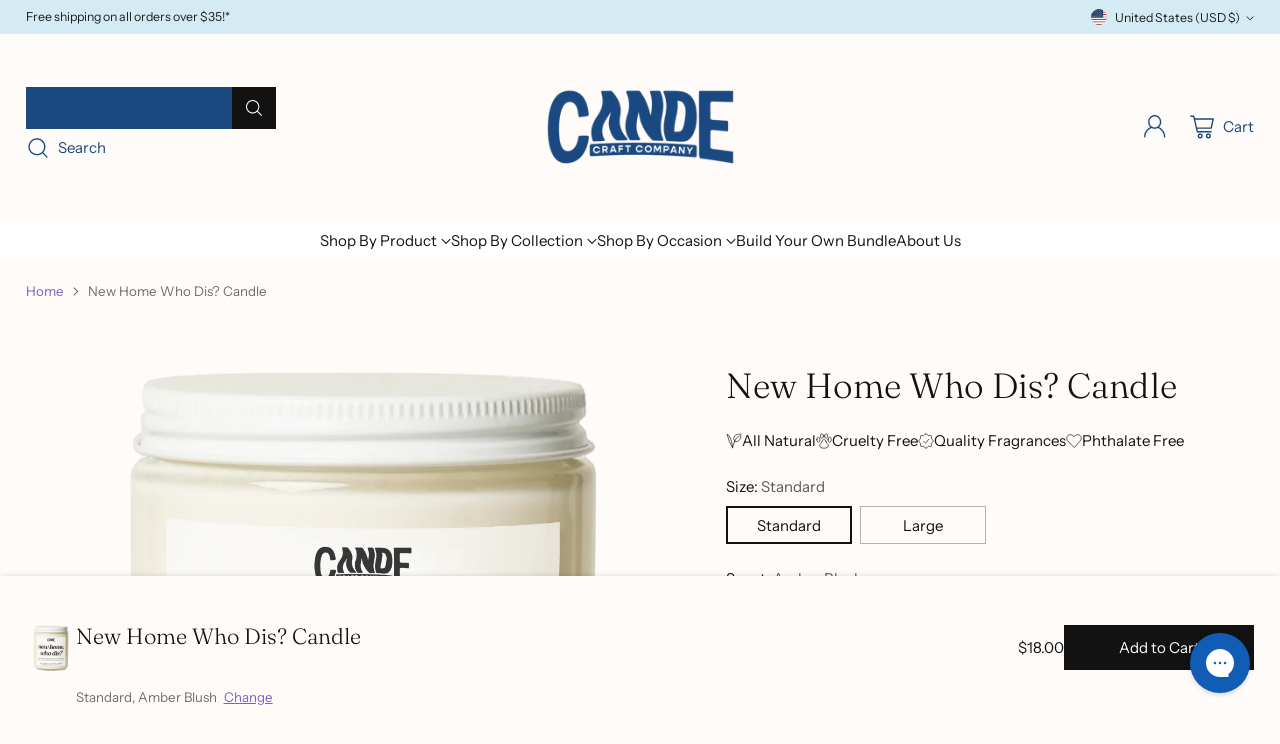

--- FILE ---
content_type: text/css
request_url: https://www.cecandle.com/cdn/shop/t/50/assets/theme.css?v=74647540839929190681757399756
body_size: 91127
content:
/** Shopify CDN: Minification failed

Line 169:40 Unexpected ","
Line 1044:60 Expected identifier but found "not("
Line 1049:92 Expected identifier but found "not("

**/
@font-face {
    font-family: 'EightiesComeback It';
    src: url('./EightiesComebackIt-Medium.woff2') format('woff2'),
        url('./EightiesComebackIt-Medium.woff') format('woff');
    font-weight: 500;
    font-style: italic;
    font-display: swap;
}


:root{
  --media-below-480:(max-width: 479px);
  --media-above-480:(min-width: 480px);
  --media-below-540:(max-width: 539px);
  --media-above-540:(min-width: 540px);
  --media-below-720:(max-width: 719px);
  --media-above-720:(min-width: 720px);
  --media-below-960:(max-width: 959px);
  --media-above-960:(min-width: 960px);
  --media-below-1024:(max-width: 1023px);
  --media-above-1024:(min-width: 1024px);
  --media-below-1200:(max-width: 1199px);
  --media-above-1200:(min-width: 1200px);
  --media-below-1400:(max-width: 1399px);
  --media-above-1400:(min-width: 1400px);
  --media-below-1800:(max-width: 1800px);
  --media-above-1800:(min-width: 1800px);
  --max-width:1800px;
  --max-width-narrow:747px;
  --flyout-mobile-gap:var(--spacing-7);
  --flyout-width:calc(375px + var(--flyout-mobile-gap));
}
@media (min-width: 720px){
:root{
    --flyout-width:400px;
}
  }
:root{

  --spacing-unit:4px;
  --spacing-unit-half:2px;

  --spacing-1:calc(var(--spacing-unit) * 1);
  --spacing-2:calc(var(--spacing-unit) * 2);
  --spacing-3:calc(var(--spacing-unit) * 3);
  --spacing-4:calc(var(--spacing-unit) * 4);
  --spacing-5:calc(var(--spacing-unit) * 5);
  --spacing-6:calc(var(--spacing-unit) * 6);
  --spacing-7:calc(var(--spacing-unit) * 7);
  --spacing-8:calc(var(--spacing-unit) * 8);
  --spacing-9:calc(var(--spacing-unit) * 9);
  --spacing-10:calc(var(--spacing-unit) * 10);
  --spacing-11:calc(var(--spacing-unit) * 11);
  --spacing-12:calc(var(--spacing-unit) * 12);
  --spacing-14:calc(var(--spacing-unit) * 14);
  --spacing-15:calc(var(--spacing-unit) * 15);
  --spacing-16:calc(var(--spacing-unit) * 16);
  --spacing-17:calc(var(--spacing-unit) * 17);
  --spacing-18:calc(var(--spacing-unit) * 18);
  --spacing-20:calc(var(--spacing-unit) * 20);
  --spacing-25:calc(var(--spacing-unit) * 25);
  --spacing-30:calc(var(--spacing-unit) * 30);

  --box-shadow-short:0 1px 1px rgba(0, 0, 0, 0.1), 0 1px 4px rgba(0, 0, 0, 0.15);
  --box-shadow-large:0 1px 2px rgba(0, 0, 0, 0.09), 0 2px 8px rgba(0, 0, 0, 0.15);
  --box-shadow-modal:0 1px 3px 0 rgba(0, 0, 0, 0.15), 0 4px 8px 3px rgba(0, 0, 0, 0.05);
  --box-shadow-drawer-right:-1px 0 3px 0 rgba(0, 0, 0, 0.15), -4px 0 8px 3px rgba(0, 0, 0, 0.05);
  --box-shadow-drawer-left:1px 0 3px 0 rgba(0, 0, 0, 0.15), 4px 0 8px 3px rgba(0, 0, 0, 0.05);
  --box-shadow-disclosure:0 1px 3px 0 rgba(0, 0, 0, 0.15), 0 2px 6px 2px rgba(0, 0, 0, 0.05);
  --box-shadow-dropdowns-and-meganavs:0 1px 3px 0 rgba(0, 0, 0, 0.1), 0 2px 6px 1px rgba(0, 0, 0, 0.05);

  --z-index-bar:300;
  --z-index-header:510;
  --z-index-announcement-bar:515;
  --z-index-drawers:520;
  --z-index-filter-bar-wash:400;
  --z-index-filter-bar:450;
  --z-index-popup:400;
  --z-index-modal-wash:1200;
  --z-index-modal:1300;
  --z-index-theme-editor-offset:2000;
  --z-index-page-transition-overlay:2100;
  --z-index-quick-search:480;
}
@media (min-width: 960px){
:root{
    --z-index-quick-search:520;
}
  }
:root{

  --space-outer:var(--spacing-4);
}
@media (min-width: 720px){
:root{
    --space-outer:var(--spacing-6);
}
  }
@media (min-width: 1200px){
:root{
    --space-outer:var(--spacing-9);
}
  }
@supports (padding: 0 clamp(24px, 2vw, 36px)){
    @media (min-width: 720px){
:root{
      --space-outer:max(24px, min(2vw, 36px));
}
    }
  }
:root{

  --height-input:44px;
  --modal-drawer-close-icon-size:38px;
  --aspect-ratio-natural:unset;
  --aspect-ratio-portrait:2 / 3;
  --aspect-ratio-portrait_alt:4 / 5;
  --aspect-ratio-square:1;
  --aspect-ratio-landscape_alt:5 / 4;
  --aspect-ratio-landscape:3 / 2;
  --aspect-ratio-landscape_wide:16 / 9;
  --aspect-ratio-landscape_ultrawide:21 / 9;
  --easing:cubic-bezier(0.33, 0, 0, 1);
  --duration-ultra-fast:100ms;
  --duration-fast:300ms;
  --duration-normal:500ms;
  --duration-slow:1200ms;
  --delay-small:33ms;
  --delay-normal:67ms;
  --delay-long:133ms;
}
html{
  background-color:var(--color-background);
}
html:not(.no-js) body.user-is-tabbing :focus{
          outline-color:var(--color-text-link);
        }
html:not(.no-js) body:not(.user-is-tabbing) :focus{
          outline:0;
        }
*,
*::before,
*::after{
  box-sizing:border-box;
}
body{
  margin:0;
  font-family:var(--font-body);
  font-weight:var(--font-body-weight);
  font-style:var(--font-body-style);
  font-size:var(--font-size-body-100);
  line-height:var(--line-height-body);
  color:var(--color-text);
  -webkit-font-smoothing:antialiased;
}
a{
  color:inherit;
  -webkit-text-decoration:none;
  text-decoration:none;
}
h1,
h2 {font-family: 'EightiesComeback It';},
h3,
h4,
h5,
h6{
  margin:0;
  font-weight:inherit;
}
p{
  margin:0;
}
p{
  margin:0;
}
input:-webkit-autofill::first-line{
  font-size:var(--font-body-base-size);
  font-family:var(--font-body);
}
.theme-editor-scroll-offset{
  position:fixed;
  height:var(--height-header);
  top:0;
  left:0;
  right:0;
  opacity:0;
  z-index:2000;
  z-index:var(--z-index-theme-editor-offset);
  pointer-events:none;
}
@media (min-width: 960px){
.theme-editor-scroll-offset{
    height:var(--header-desktop-sticky-height)
}
  }
body > .page{
  background-color:var(--color-background);
  margin:0 auto;
  width:100%;
  min-height:100vh;

  display:flex;
  flex-direction:column;
}
.page-transition{
  z-index:1000;
  opacity:1;
  background-color:var(--color-background);
  position:fixed;
  top:0;
  right:0;
  bottom:0;
  left:0;
  pointer-events:all;
  transition:opacity 0.3s ease;
}
.no-js .page-transition{
  display:none;
}
.shopify-challenge__container{
  margin:calc(4px * 10) auto !important;
  margin:var(--spacing-10) auto !important;
}
@media (min-width: 960px){
.shopify-challenge__container{
    margin:calc(4px * 25) auto calc((4px * 4) * 2) !important;
    margin:calc(4px * 25) auto calc(calc(4px * 4) * 2) !important;
    margin:var(--spacing-25) auto calc(var(--space-outer) * 2) !important
}
  }
.shopify-challenge__container .shopify-challenge__message{
    margin-bottom:calc(4px * 5);
    margin-bottom:var(--spacing-5);
  }
.shopify-challenge__container .shopify-challenge__button.btn{
    margin-top:calc(4px * 6);
    margin-top:var(--spacing-6);
  }
@media (max-width: 959px){
    .smart-table,
    .smart-table tbody{
      display:block;
      width:100%;
    }

    .smart-table thead{
      display:none;
    }

    .smart-table tr,
    .smart-table th,
    .smart-table td{
      display:block;
      padding:0;
      text-align:left;
      white-space:normal;
    }

    .smart-table tr{
      padding:calc(4px * 5) 0;
      padding:var(--spacing-5) 0;
      margin-top:calc(4px * 5) 0;
      margin-top:var(--spacing-5) 0;
    }

    .smart-table tr + tr{
      border-top:1px solid var(--color-border);
    }

    .smart-table th[data-label]:before,
    .smart-table td[data-label]:before{
      content:attr(data-label) ":\00A0";
      font-weight:bold;
    }

    .smart-table td{
      border:none;
    }

    .smart-table td:empty{
      display:none;
    }

    .smart-table td:first-child{
      margin-bottom:4px;
      margin-bottom:var(--spacing-unit);
    }

    .smart-table td:first-child:before{
      content:"";
    }
  }
#page-transition-overlay{
  z-index:2100;
  z-index:var(--z-index-page-transition-overlay);
  background-color:"#ffffff";
  background-color:var(--color-background, "#ffffff");
  position:fixed;
  top:0;
  right:0;
  bottom:0;
  left:0;
  pointer-events:none;
  transition:opacity 300ms ease, visibility 0ms linear 300ms;
  opacity:0;
  visibility:hidden;
}
.no-js #page-transition-overlay{
    display:none;
  }
#page-transition-overlay.skip-animation{
    transition-duration:0ms, 0ms;
  }
#page-transition-overlay.active{
    opacity:1;
    visibility:visible;
    transition:opacity 300ms ease, visibility 0ms linear 0ms;
  }
.visually-hidden{
  position:absolute !important;
  width:1px !important;
}
.visually-hidden{
  overflow:hidden;
  height:1px;
  margin:-1px;
  padding:0;
  border:0;
  clip:rect(0 0 0 0);
}
.no-js:not(html){
  display:none;
}
.no-js .no-js:not(html){
    display:block;
  }
.no-js .js{
    display:none;
  }
.supports-no-cookies:not(html){
  display:none;
}
html.supports-no-cookies .supports-no-cookies:not(html){
    display:block;
  }
html.supports-no-cookies .supports-cookies{
    display:none;
  }
@media (min-width: 480px){
    .hover .image{
      overflow:hidden;
    }

      .hover .image > *{
        transition:transform 1200ms cubic-bezier(0.33, 0, 0, 1);
        transition:transform var(--duration-slow) var(--easing);
      }
      .hover:hover .image > *{
        transform:scale(1.05);
      }
}
form{
  margin:0;
}
input,
textarea,
select{
  display:inline-block;
  border-radius:0;
  border:1px solid var(--color-border-input);
  position:relative;
  font-size:inherit;
  font-family:inherit;
  font-weight:var(--font-body-weight);
  background-color:var(--color-background-input);
  color:inherit;
  -webkit-appearance:none;
     -moz-appearance:none;
          appearance:none;
  transition:border-color 0.3s ease, box-shadow 0.3s ease;
}
input option, textarea option, select option{
    background-color:var(--color-background);
  }
input:hover,
  input:focus,
  textarea:hover,
  textarea:focus,
  select:hover,
  select:focus{
    border-color:var(--color-text-input);
  }
@media (max-width: 719px){
input,
select,
textarea{
    font-size:16px !important
}
  }
input[type="search"]::-ms-clear{
    display:none;
    width:0;
    height:0;
  }
input[type="search"]::-ms-reveal{
    display:none;
    width:0;
    height:0;
  }
input[type="search"]::-webkit-search-decoration,
  input[type="search"]::-webkit-search-cancel-button,
  input[type="search"]::-webkit-search-results-button,
  input[type="search"]::-webkit-search-results-decoration{
    display:none;
  }
input[type="number"]::-webkit-outer-spin-button,
  input[type="number"]::-webkit-inner-spin-button{
    -webkit-appearance:none;
    margin:0;
  }
input[type="checkbox"]{
    position:relative;
    vertical-align:middle;
    width:0.9em;
    width:var(--font-size-body-75, 0.9em);
    height:0.9em;
    height:var(--font-size-body-75, 0.9em);
    margin:0;
    border:1px solid var(--color-border-input);
    cursor:pointer;
  }
input[type="checkbox"]:before{
      content:"";
      position:absolute;
      top:0;
      right:0;
      bottom:0;
      left:0;
      background-image:url("data:image/svg+xml,%3Csvg viewBox='0 0 24 24' fill='none' xmlns='http://www.w3.org/2000/svg'%3E%3Cpath d='m1.88 11.988 6.21 6.103L22.467 3.83' stroke='currentColor' stroke-width='3.055'/%3E%3C/svg%3E");
      transform:scale(0.75);
      opacity:0;
      transition:opacity 0.3s;
    }
input[type="checkbox"]:checked{
      border-color:var(--color-text-input);
    }
input[type="checkbox"]:checked:before{
        opacity:1;
      }
input[type="checkbox"] + label{
      display:inline-block;
      vertical-align:middle;
      padding-left:calc(4px * 1);
      padding-left:var(--spacing-1);
    }
input[type="number"]::-webkit-outer-spin-button,
  input[type="number"]::-webkit-inner-spin-button{
    -webkit-appearance:none;
    margin:0;
  }
input[type="number"]{
    -moz-appearance:textfield;
  }
.input,
input.spr-form-input,
textarea.spr-form-input{
  width:100%;
  border:1px solid var(--color-border-input);
  color:var(--color-text-input);
}
.input.input--error, input.spr-form-input.input--error, textarea.spr-form-input.input--error{
    border-color:var(--color-text-error);
  }
.input.input--round, input.spr-form-input.input--round, textarea.spr-form-input.input--round{
    border-radius:44px;
    border-radius:var(--height-input);
    padding:0 calc(4px * 5);
    padding:0 var(--spacing-5);
  }
input.input,
select.input,
input.spr-form-input{
  height:44px;
  height:var(--height-input);
  padding:calc(4px * 2) calc(4px * 3);
  padding:var(--spacing-2) var(--spacing-3);
}
input.input.has-errors, select.input.has-errors, input.spr-form-input.has-errors{
    border-color:var(--color-text-error);
  }
textarea.input,
textarea.spr-form-input{
  resize:vertical;
  padding:calc(4px * 3);
  padding:var(--spacing-3);
  font-size:var(--font-size-body-100);
  line-height:var(--line-height-body);
  vertical-align:top;
}
select.input{
  cursor:pointer;
}
.select-wrapper{
  position:relative;
}
.select-wrapper select{
    padding-right:calc(4px * 8);
    padding-right:var(--spacing-8);
  }
.select-wrapper .icon{
    position:absolute;
    right:calc(4px * 3);
    right:var(--spacing-3);
    top:50%;
    width:10px;
    height:10px;
    display:flex;
    color:var(--color-text-input);
    pointer-events:none;
    transform:translateY(-50%);
    transition:color 0.3s ease;
  }
.select-wrapper .icon.hidden{
      display:none;
    }
.select-wrapper select{
    transition:border-color 0.3s ease-in-out;
  }
.select-wrapper select:hover{
    border-color:var(--color-text-input);
  }
.select-wrapper select:hover + .icon{
      color:var(--color-text-input);
    }
.input::-moz-placeholder{
  color:inherit;
  opacity:0.6;
}
.input::placeholder{
  color:inherit;
  opacity:0.6;
}
label{
  display:block;
}
label:not(.visually-hidden) + input.input,
label:not(.visually-hidden) + select.input,
label:not(.visually-hidden) + textarea.input,
input.input + label:not(.visually-hidden){
  margin-top:calc(4px * 2);
  margin-top:var(--spacing-2);
}
.input-control__container{
  display:flex;
  flex-wrap:wrap;
  margin:calc((4px * 2) * -1);
  margin:calc(calc(4px * 2) * -1);
  margin:calc(var(--spacing-2) * -1);
}
.input-control{
  width:100%;
  padding:calc(4px * 2);
  padding:var(--spacing-2);
}
@media (min-width: 480px){
.input-control.input-control--half{
      width:calc(50% - (4px * 2));
      width:calc(50% - calc(4px * 2));
      width:calc(50% - var(--spacing-2));
      width:50%
  }
    }
.rte[data-alignment="center"] ul, .shopify-policy__body[data-alignment="center"] ul{
      display:flex;
      flex-direction:column;
      align-items:flex-start;
      max-width:-moz-max-content;
      max-width:max-content;
      margin:calc(4px * 4) auto;
      margin:var(--spacing-4) auto;
    }
.rte[data-alignment="center"] ul li, .shopify-policy__body[data-alignment="center"] ul li{
        list-style-position:inside;
      }
.rte p,
  .rte li,
  .shopify-policy__body p,
  .shopify-policy__body li{
    font-family:var(--font-body);
    font-weight:var(--font-body-weight);
    font-style:var(--font-body-style);
    line-height:var(--line-height-body);
  }
.rte p,
  .rte ol,
  .rte ul,
  .shopify-policy__body p,
  .shopify-policy__body ol,
  .shopify-policy__body ul{
    margin-top:calc(4px * 4);
    margin-top:var(--spacing-4);
    margin-bottom:calc(4px * 4);
    margin-bottom:var(--spacing-4);
  }
.rte p ol,
    .rte p ul,
    .rte ol ol,
    .rte ol ul,
    .rte ul ol,
    .rte ul ul,
    .shopify-policy__body p ol,
    .shopify-policy__body p ul,
    .shopify-policy__body ol ol,
    .shopify-policy__body ol ul,
    .shopify-policy__body ul ol,
    .shopify-policy__body ul ul{
      margin-top:calc(4px * 4);
      margin-top:var(--spacing-4);
      margin-bottom:calc(4px * 4);
      margin-bottom:var(--spacing-4);
    }
.rte p:first-child, .rte ol:first-child, .rte ul:first-child, .shopify-policy__body p:first-child, .shopify-policy__body ol:first-child, .shopify-policy__body ul:first-child{
      margin-top:0;
    }
.rte p:last-child, .rte ol:last-child, .rte ul:last-child, .shopify-policy__body p:last-child, .shopify-policy__body ol:last-child, .shopify-policy__body ul:last-child{
      margin-bottom:0;
    }
.rte li, .shopify-policy__body li{
    margin-top:calc(4px * 2);
    margin-top:var(--spacing-2);
  }
.rte li:first-child, .shopify-policy__body li:first-child{
      margin-top:0;
    }
.rte iframe,
  .rte video,
  .shopify-policy__body iframe,
  .shopify-policy__body video{
    width:100%;
    display:block;
  }
.rte:not(.non-page-rte) iframe,
    .rte:not(.non-page-rte) video,
    .rte:not(.non-page-rte) img,
    .rte:not(.non-page-rte) blockquote,
    .rte:not(.non-page-rte) table,
    .rte:not(.non-page-rte) div,
    .rte:not(.non-page-rte) .rte__iframe,
    .rte:not(.non-page-rte) .rte__table-wrapper,
    .shopify-policy__body:not(.non-page-rte) iframe,
    .shopify-policy__body:not(.non-page-rte) video,
    .shopify-policy__body:not(.non-page-rte) img,
    .shopify-policy__body:not(.non-page-rte) blockquote,
    .shopify-policy__body:not(.non-page-rte) table,
    .shopify-policy__body:not(.non-page-rte) div,
    .shopify-policy__body:not(.non-page-rte) .rte__iframe,
    .shopify-policy__body:not(.non-page-rte) .rte__table-wrapper{
      margin:calc(4px * 7) 0;
      margin:var(--spacing-7) 0;
    }
.rte div > iframe, .shopify-policy__body div > iframe{
    margin:0;
  }
.rte table, .shopify-policy__body table{
    width:100%;
    border-collapse:collapse;
  }
.rte table:first-child, .shopify-policy__body table:first-child{
      margin-top:0;
    }
.rte table td,
  .rte table th,
  .shopify-policy__body table td,
  .shopify-policy__body table th{
    border:1px solid var(--color-border);
    padding:calc(4px * 2) calc(4px * 4);
    padding:var(--spacing-2) var(--spacing-4);
  }
.rte table th, .shopify-policy__body table th{
    background-color:var(--color-background-meta);
    text-align:left;
    font-weight:inherit;
    background:var(--color-background-meta);
  }
.rte hr, .shopify-policy__body hr{
    background-color:var(--color-border);
    border:none;
    height:1px;
    margin:calc(4px * 8) 0;
    margin:var(--spacing-8) 0;
  }
.rte i,
  .rte em,
  .shopify-policy__body i,
  .shopify-policy__body em{
    font-style:var(--font-body-italic);
  }
.rte h1,
  .rte h2,
  .rte h3,
  .rte h4,
  .rte h5,
  .rte h6,
  .shopify-policy__body h1,
  .shopify-policy__body h2,
  .shopify-policy__body h3,
  .shopify-policy__body h4,
  .shopify-policy__body h5,
  .shopify-policy__body h6{
    margin-top:calc(4px * 8);
    margin-top:var(--spacing-8);
    margin-bottom:calc(4px * 4);
    margin-bottom:var(--spacing-4);
    font-family:var(--font-heading);
    line-height:var(--line-height-heading);
    font-weight:var(--font-heading-weight);
    letter-spacing:0;
    letter-spacing:var(--font-heading-base-letter-spacing, 0);
    text-transform:none;
    text-transform:var(--font-heading-text-transform, none);
    color:var(--color-text);
  }
.rte h1, .shopify-policy__body h1{
    font-size:var(--font-size-heading-1-base);
  }
.rte h2, .shopify-policy__body h2{
    font-size:var(--font-size-heading-2-base);
  }
.rte h3, .shopify-policy__body h3{
    font-size:var(--font-size-heading-3-base);
  }
.rte h4, .shopify-policy__body h4{
    font-size:var(--font-size-heading-4-base);
  }
.rte h5, .shopify-policy__body h5{
    font-size:var(--font-size-heading-5-base);
  }
.rte h6, .shopify-policy__body h6{
    font-size:var(--font-size-heading-6-base);
  }
.rte h5,
  .rte h6,
  .shopify-policy__body h5,
  .shopify-policy__body h6{
  }
.rte a, .shopify-policy__body a{
    color:var(--color-text-link);
    -webkit-text-decoration:underline;
    text-decoration:underline;
    text-underline-offset:0.2em;
    text-decoration-thickness:1px;
    transition:opacity 0.25s;
  }
.rte a:hover, .shopify-policy__body a:hover{
      opacity:0.6;
    }
.rte img, .shopify-policy__body img{
    display:block;
    max-width:100%;
  }
.rte strong,
  .rte b,
  .shopify-policy__body strong,
  .shopify-policy__body b{
    font-weight:var(--font-body-bold-weight);
  }
.rte blockquote, .shopify-policy__body blockquote{
    padding-left:calc(4px * 6);
    padding-left:var(--spacing-6);
    border-left:solid 2px var(--color-accent);
    position:relative;
  }
.rte blockquote::before, .shopify-policy__body blockquote::before{
      content:"“";
      font-size:1.7em;
      position:absolute;
      top:-0.25em;
      left:calc(4px * 1);
      left:var(--spacing-1);
    }
.rte blockquote p, .shopify-policy__body blockquote p{
      margin:0;
    }
.rte .rte__table-wrapper, .shopify-policy__body .rte__table-wrapper{
    overflow-x:auto;
    position:relative;
    margin:calc(4px * 4) 0;
    margin:var(--spacing-4) 0;
  }
.rte .rte__table-wrapper table, .shopify-policy__body .rte__table-wrapper table{
      margin:0;
    }
.rte .rte__iframe iframe, .shopify-policy__body .rte__iframe iframe{
    width:100%;
    aspect-ratio:16/9;
  }
.shopify-section.header__outer-wrapper{
  z-index:510;
  z-index:var(--z-index-header);
  overflow:visible;
  position:relative;
  pointer-events:none;
}
html.sticky-header-enabled .shopify-section.header__outer-wrapper{
    position:sticky;
    top:0;
  }
.header__space{
  width:100%;
  height:calc(0 + 0);
  height:calc(var(--announcement-height, 0) + var(--nav-bar-height, 0));
  position:absolute;
  top:0;
  left:0;
  pointer-events:none;
}
.header{
  --size-icon-touch:38px;
  --size-icon-touch-mobile:41px;
  --quick-search-input-height:40px;
  --navigation-bar-link-padding:10px;
  --drop-shadow-line:0 0 0 1px rgba(0, 0, 0, 0.1);
  --drop-shadow-line-transparent:0 0 0 1px rgba(0, 0, 0, 0);
  --drop-shadow-small-shadow:0 0 5px rgba(0, 0, 0, 0.15);
  --drop-shadow-small-shadow-transparent:0 0 5px rgba(0, 0, 0, 0);

  color:var(--color-text-header);
  -webkit-transform:translate3d(0, 0, 0);
  -webkit-backface-visibility:hidden;
  -webkit-perspective:0;
  pointer-events:none;
}
.header > *{
    pointer-events:all;
  }
.header .header__logo-wrapper .image{
      background-color:transparent;
    }
.header .regular-logo .image__img.lazyloaded, .header .trasparent-logo .image__img.lazyloaded{
      transition:none;
    }
@media (min-width: 960px){
.header.header--navigation-below.header--inline{
      padding-bottom:calc(4px * 3);
      padding-bottom:var(--spacing-3)
  }
    }
.header .header__skip-to-content.btn{
    z-index:1300;
    z-index:var(--z-index-modal);
    visibility:hidden;
    position:absolute;
    top:calc(4px * 10);
    top:var(--spacing-10);
    left:0;
  }
.user-is-tabbing .header .header__skip-to-content.btn{
      visibility:visible;
    }
.header .icon-button__icon .icon{
    width:26px;
    height:26px;
  }
.header.header--has-full-width-search .header__quick-search-bar{
      width:100%;
    }
.header.header--layout-below-logo-left-search-left .header__content-segment, .header.header--layout-below-logo-left-search-right .header__content-segment{
      flex-grow:1;
    }
.header.header--mobile-layout-logo-left-menu-right{
    --mobile-width-offset:170px;
  }
.header.header--mobile-layout-logo-left-menu-left,
  .header.header--mobile-layout-logo-center-menu-left{
    --mobile-width-offset:160px;
  }
.header.header--mobile-layout-logo-left-menu-left.header--has-mobile-search-bar,
  .header.header--mobile-layout-logo-center-menu-left.header--has-mobile-search-bar,
  .header.header--mobile-layout-logo-left-menu-right.header--has-mobile-search-bar{
    --mobile-width-offset:120px;
  }
.header[data-search-enabled="true"][data-mobile-search-appearance="icon"] .header__content-mobile.header__content--search-bar{
      margin-top:0;
    }
.header[data-search-enabled="true"][data-mobile-search-appearance="icon"] .header__content-mobile.header__content--search-bar .quick-search__trigger-container{
        display:none;
      }
.header[data-drop-shadow="line"] .header__background-container, .header[data-drop-shadow="shadow"] .header__background-container{
      transition:background-color 500ms cubic-bezier(0.33, 0, 0, 1), box-shadow 0s 300ms;
      transition:background-color var(--duration-normal) var(--easing), box-shadow 0s var(--duration-fast);
    }
html:not(.nav-bar-hidden) .header[data-drop-shadow="line"].header--has-nav-bar .header__background-container, html:not(.nav-bar-hidden) .header[data-drop-shadow="shadow"].header--has-nav-bar .header__background-container{
          transition:background-color 500ms cubic-bezier(0.33, 0, 0, 1), box-shadow 0s 0s;
          transition:background-color var(--duration-normal) var(--easing), box-shadow 0s 0s;
        }
.header[data-drop-shadow="line"] .header__nav-bar,
    .header[data-drop-shadow="line"] .header__background-container{
      box-shadow:var(--drop-shadow-line);
    }
@media (min-width: 960px){
html:not(.nav-bar-hidden) .header[data-drop-shadow="line"].header--has-nav-bar .header__background-container{
            box-shadow:var(--drop-shadow-line-transparent)
        }
          }
html.nav-bar-hidden .header[data-drop-shadow="line"].header--has-nav-bar .header__nav-bar{
          box-shadow:var(--drop-shadow-line-transparent);
        }
.header[data-drop-shadow="shadow"] .header__nav-bar,
    .header[data-drop-shadow="shadow"] .header__background-container{
      box-shadow:var(--drop-shadow-small-shadow);
    }
@media (min-width: 960px){
html:not(.nav-bar-hidden) .header[data-drop-shadow="shadow"].header--has-nav-bar .header__background-container{
            box-shadow:var(--drop-shadow-small-shadow-transparent)
        }
          }
html.nav-bar-hidden .header[data-drop-shadow="shadow"].header--has-nav-bar .header__nav-bar{
          box-shadow:var(--drop-shadow-small-shadow-transparent);
        }
.header__background-container{
  background-color:var(--color-background-header);
  transition:background-color 500ms cubic-bezier(0.33, 0, 0, 1);
  transition:background-color var(--duration-normal) var(--easing);
}
.header__inner-wrapper,
.header__nav-bar-inner{
  max-width:calc(1800px + (calc(4px * 4) * 2));
  max-width:calc(var(--max-width) + (var(--space-outer) * 2));
  max-width:calc(1800px + calc(calc(4px * 4) * 2));
  max-width:calc(var(--max-width) + calc(var(--space-outer) * 2));
  padding:0 calc(4px * 4) 0;
  padding:var(--section-style-spacing-top, 0) var(--space-outer) var(--section-style-spacing-bottom, 0);
  margin-right:auto;
  margin-left:auto;
}
@media (max-width: 959px){
.header__inner-wrapper{
    height:var(--auto-height-header);
    height:var(--initial-height-header)
}
  }
.header__inner{
  padding-top:calc(4px * 1);
  padding-top:var(--spacing-1);
  padding-bottom:calc(4px * 1);
  padding-bottom:var(--spacing-1);
}
@media (min-width: 960px){
.header__inner{
    padding-top:calc(4px * 4);
    padding-top:var(--spacing-4);
    padding-bottom:calc(4px * 4);
    padding-bottom:var(--spacing-4);
    transition:color 500ms cubic-bezier(0.33, 0, 0, 1);
    transition:color var(--duration-normal) var(--easing)
}
  }
@media (max-width: 959px){
.header--has-mobile-search-bar .header__inner{
      padding-bottom:calc(4px * 3);
      padding-bottom:var(--spacing-3)
  }
    }
.header__content{
  display:flex;
  justify-content:space-between;
  align-items:center;
}
.header__content.three-segment{
    display:grid;
    grid-template-columns:1fr auto 1fr;
  }
.header__content.three-segment-alt{
    display:grid;
    grid-template-columns:auto 1fr auto;
  }
.header__content.three-segment-search-center{
    grid-template-columns:1fr minmax(auto, 600px) 1fr;
  }
.header__content.logo-only{
    justify-content:center;
  }
@media (max-width: 959px){
.header__content.header__content-desktop{
      display:none
  }
    }
[data-navigation-position="below"] .header__content.header__content-desktop{
      position:relative;
    }
.header__content.header__content-mobile{
    transition:color 500ms cubic-bezier(0.33, 0, 0, 1);
    transition:color var(--duration-normal) var(--easing);
  }
@media (min-width: 960px){
.header__content.header__content-mobile{
      display:none
  }
    }
.header__content.header__content-mobile .header.header--mobile-layout-logo-left-menu-right .header__icon-menu{
          margin-right:-10px;
        }
.header__content.header__content-mobile .header.header--mobile-layout-logo-left-menu-right .header__icon-menu{
          margin-right:-10px;
        }
.header__content.header__content-mobile .header__content-segment{
      display:flex;
    }
.header__content.header__content-mobile .header__content-segment.header__content-segment--right > *:last-child{
          margin-right:-8px;
        }
.header__content.header__content-mobile .header__content-segment.header__content-segment--right > *:last-child.header__icon-touch--cart{
          margin-right:-4px;
        }
.header__content.header__content-mobile .header__icon-touch + .header__icon-touch{
      margin-left:-2px;
    }
.header__content.header__content-mobile .header__icon-touch.header__icon-touch--cart:not([data-cart-count="0"])
      + .header__icon-touch{
      margin-left:8px;
    }
.header__content.header__content-mobile .header__icon-touch + .header__logo{
      margin-left:4px;
    }
.header__content.header__content-mobile .icon-button__icon::before{
      transform:scale(0.95);
    }
.header__content.header__content-mobile + .header__content-mobile.header__content--search-bar{
      margin-top:calc(4px * 1);
      margin-top:var(--spacing-1);
    }
.header__content-segment{
  display:flex;
  align-items:center;
}
@media (min-width: 960px){
.header__content-segment > *:not(.header__quick-search-bar).not(.header__logo){
      transition:opacity 300ms;
      transition:opacity var(--duration-fast)
  }
    }
[data-quick-search-open="true"] .header__content-segment > *:not(.header__quick-search-bar).not(.header__logo){
      opacity:0;
      pointer-events:none;
    }
@media (max-width: 959px){
.header__content-segment{
    flex-shrink:1
}
  }
@media (min-width: 960px){
.header__content-segment{
    margin-right:calc(4px * 4);
    margin-right:var(--spacing-4);
    margin-left:calc(4px * 4);
    margin-left:var(--spacing-4)
}
  }
.header__content-segment.header__content-segment-search{
    z-index:1;
  }
@media (min-width: 960px){
.header__content-segment > *:not(.header__quick-search-bar):not(.header__logo){
      transition:opacity 300ms;
      transition:opacity var(--duration-fast)
  }
    }
[data-quick-search-open="true"] .header__content-segment > *:not(.header__quick-search-bar):not(.header__logo){
      opacity:0;
      pointer-events:none;
    }
@media (min-width: 960px){
.header__content-segment.header__content-segment--left{
      margin-left:0
  }
    }
@media (max-width: 959px){
.header__content-segment.header__content-segment--left .header__icon-touch:first-child{
        margin-left:-10px
    }
      }
.header__content-segment.header__content-segment--left .header__logo + .header__quick-search-bar,
    .header__content-segment.header__content-segment--left .header__logo + .header__links{
      margin-left:calc(4px * 10);
      margin-left:var(--spacing-10);
    }
.header__content-segment.header__content-segment--right{
    justify-content:flex-end;
  }
@media (min-width: 960px){
.header__content-segment.header__content-segment--right{
      margin-right:0;
      gap:calc(4px * 3);
      gap:var(--spacing-3)
  }

      .header__content-segment.header__content-segment--right .header__icon-with-label-touch{
        margin-left:calc(4px * 2);
        margin-left:var(--spacing-2);
      }
      .header__content-segment.header__content-segment--right .header__quick-search-bar:not(:has(.icon-only-search-trigger)){
        margin:0 calc(4px * 5);
        margin:0 var(--spacing-5);
      }
    }
.header__content-segment.header__content-segment--right > *:last-child.header__icon-touch--cart{
      margin-right:-8px;
    }
.header__logo{
  display:flex;
  align-self:center;
  align-items:center;
  transition:visibility 0s cubic-bezier(0.33, 0, 0, 1), opacity 300ms cubic-bezier(0.33, 0, 0, 1);
  transition:visibility 0s var(--easing), opacity var(--duration-fast) var(--easing);
}
.header__logo .transparent-logo{
    position:absolute;
    top:0;
    right:0;
    bottom:0;
    left:0;
    visibility:hidden;
    opacity:0;
  }
.header__logo .transparent-logo .image__img{
      position:absolute;
      top:0;
      right:0;
      bottom:0;
      left:0;
      height:100%;
      -o-object-fit:cover;
         object-fit:cover;
    }
@media (min-width: 960px){
    .header--center .header__logo,
    .header--icon:not(.header--left) .header__logo{
      padding:0 calc(4px * 6);
      padding:0 calc(var(--spacing-unit) * 6);
    }

    .header--left .header__logo{
      padding-right:calc(4px * 6);
      padding-right:calc(var(--spacing-unit) * 6);
    }
  }
.header--has-logo .header__logo .header__logo-text{
      display:none;
    }
.header__logo-text{
  font-size:var(--logo-font-size);
  text-transform:none;
  text-transform:var(--logo-text-transform, none);
  letter-spacing:var(--logo-letter-spacing);
  font-family:var(--font-logo);
  font-weight:var(--font-logo-weight);
  font-style:var(--font-logo-style);
  white-space:nowrap;
  overflow:hidden;
  text-overflow:ellipsis;
  display:block;
}
@media (max-width: 959px){
.header__logo-text{
    max-width:calc(100vw - var(--mobile-width-offset))
}
  }
.header__links{
  display:flex;
  justify-content:center;
  height:100%;
}
@media (max-width: 959px){
.header__links{
    display:none
}
  }
.header__links > ul > li > [data-link]{
    line-height:var(--line-height-body);
    position:relative;
    -webkit-text-decoration:none;
    text-decoration:none;
  }
.header__links > ul > li > [data-link] .link-hover{
    position:relative;
    pointer-events:none;
  }
.header__links > ul > li > [data-link] .link-hover::before{
      content:"";
      position:absolute;
      left:0;
      top:calc(100% + (4px * 2) - 2px);
      top:calc(100% + calc(4px * 2) - 2px);
      top:calc(100% + var(--spacing-2) - 2px);
      width:100%;
      height:2px;
      background:currentColor;
      pointer-events:none;
      transform-origin:100% 50%;
      transform:scale3d(0, 1, 1);
      transition:transform 300ms cubic-bezier(0.33, 0, 0, 1);
      transition:transform var(--duration-fast) var(--easing);
    }
.header__links > ul > li > [data-link]:hover .link-hover::before,
  .header__links > ul > li > [data-link][aria-expanded="true"] .link-hover::before{
    transform-origin:0% 50%;
    transform:scale3d(1, 1, 1);
  }
.header__links > ul > li > [data-link]:hover,
    .header__links > ul > li > [data-link]:focus{
      -webkit-text-decoration:none;
      text-decoration:none;
    }
.header__links .navigation__links-list{
    justify-content:center;
  }
.header--nav-align-left .header__links{
    justify-content:flex-start;
  }
.header--nav-align-left .header__links .navigation__links-list{
      justify-content:flex-start;
    }
.header--nav-align-right .header__links{
    justify-content:flex-end;
  }
.header--nav-align-right .header__links .navigation__links-list{
      justify-content:flex-end;
    }
.header__icon-touch{
  position:relative;
  display:flex;
  align-items:center;
  align-self:center;
  justify-content:space-around;
  width:var(--size-icon-touch);
  height:var(--size-icon-touch);
  margin:1px;
}
@media (max-width: 959px){
    .header__icon-touch,
    .header__icon-touch .icon-button,
    .header__icon-touch .icon-button__icon{
      width:var(--size-icon-touch-mobile);
      height:var(--size-icon-touch-mobile);
    }
  }
.header__icon-touch .icon-button{
    --color:var(--color-text-header);
  }
.header__icon-touch.active .icon-button__icon:before{
      opacity:0.1;
      transform:scale(1);
    }
@media (max-width: 959px){
.header__icon-touch.header__icon-touch--account{
      display:none
  }
    }
.header__icon-touch.header__menu-icon--nav-bar.header__icon-menu.header__icon-touch{
    visibility:hidden;
    opacity:0;
    margin-left:-58px;
    margin-right:calc(4px * 5);
    margin-right:var(--spacing-5);
    transition:margin 300ms cubic-bezier(0.33, 0, 0, 1), visibility 0s 300ms cubic-bezier(0.33, 0, 0, 1), opacity 300ms cubic-bezier(0.33, 0, 0, 1);
    transition:margin var(--duration-fast) var(--easing), visibility 0s var(--duration-fast) var(--easing), opacity var(--duration-fast) var(--easing);
  }
.nav-bar-toggle-visible .header__icon-touch.header__menu-icon--nav-bar.header__icon-menu.header__icon-touch{
      visibility:visible;
      opacity:1;
      transition:margin 300ms cubic-bezier(0.33, 0, 0, 1), visibility 0s 0s cubic-bezier(0.33, 0, 0, 1), opacity 500ms cubic-bezier(0.33, 0, 0, 1);
      transition:margin var(--duration-fast) var(--easing), visibility 0s 0s var(--easing), opacity var(--duration-normal) var(--easing);
      margin-left:-9px;
    }
body[data-quick-search-open="true"] .header__icon-touch.header__menu-icon--nav-bar.header__icon-menu.header__icon-touch{
      visibility:hidden;
      opacity:0;
    }
.header__icon-touch.header__menu-icon--nav-bar.header__icon-menu.header__icon-touch[aria-expanded="true"] .icon-button__icon::before{
        opacity:0.1;
        transform:scale(1);
      }
.header__icon-touch.header__icon-touch--search{
    position:relative;
  }
.header__icon-touch.header__icon-touch--search .icon-button-header-search,
    .header__icon-touch.header__icon-touch--search .icon-button-header-menu-close{
      position:absolute;
      top:0;
      left:0;
      width:100%;
      height:100%;
      transition:opacity 100ms cubic-bezier(0.33, 0, 0, 1), transform 100ms cubic-bezier(0.33, 0, 0, 1);
      transition:opacity var(--duration-ultra-fast) var(--easing), transform var(--duration-ultra-fast) var(--easing);
    }
.header__icon-touch.header__icon-touch--search .icon-button-header-search{
      transition-delay:calc(100ms / 2);
      transition-delay:calc(var(--duration-ultra-fast) / 2);
    }
.header__icon-touch.header__icon-touch--search .icon-button-header-menu-close{
      opacity:0;
      transform:scale(0.8);
    }
.header__icon-touch.header__icon-touch--search[aria-expanded="true"] .icon-button-header-search{
        opacity:0;
        transform:scale(0.8);
        transition-delay:0s;
      }
.header__icon-touch.header__icon-touch--search[aria-expanded="true"] .icon-button-header-menu-close{
        opacity:1;
        transform:scale(1);
        transition-delay:calc(100ms / 2);
        transition-delay:calc(var(--duration-ultra-fast) / 2);
      }
.header__icon-with-label-touch{
  position:relative;
  height:38px;
  transition:transform 0.25s;
  width:-moz-fit-content;
  width:fit-content;
}
.header__icon-with-label-touch:before{
    content:"";
    background-color:var(--color-text-header);
    opacity:0;
    border-radius:calc(1em + 4px);
    height:100%;
    width:calc(100% + (4px * 6));
    width:calc(100% + calc(4px * 6));
    width:calc(100% + var(--spacing-6));
    margin-left:calc((4px * 3) * -1);
    margin-left:calc(calc(4px * 3) * -1);
    margin-left:calc(var(--spacing-3) * -1);
    position:absolute;
    z-index:2;
    transform:scale(0.7);
    transition:opacity 0.2s, transform 0.2s ease-in-out;
  }
.header__icon-with-label-touch:hover:before, .header__icon-with-label-touch:active:before, .header__icon-with-label-touch.active:before{
      opacity:0.1;
      transform:scale(1);
    }
.header__icon-with-label-touch:active:before{
      transform:scale(0.95);
    }
.header__icon-with-label-touch.header__icon-with-label-touch--cart:before{
      width:calc(100% + (4px * 4));
      width:calc(100% + calc(4px * 4));
      width:calc(100% + var(--spacing-4));
      margin-left:calc((4px * 1) * -1);
      margin-left:calc(calc(4px * 1) * -1);
      margin-left:calc(var(--spacing-1) * -1);
    }
.header__icon-with-label-touch,
.header__icon-with-label-touch-label,
.header__icon-with-label-touch-icon{
  display:flex;
  align-items:center;
}
.header__icon-with-label-touch-label{
  margin-left:calc(4px * 2);
  margin-left:var(--spacing-2);
  white-space:nowrap;
}
.header__icon-with-label-touch--cart .header__icon-with-label-touch-label{
    margin-left:calc(4px * 2);
    margin-left:var(--spacing-2);
  }
.header__icon-with-label-touch--cart .header__icon-with-label-touch-label[data-cart-count="0"]{
      margin-left:2px;
      margin-left:var(--spacing-unit-half);
    }
.header__icon-with-label-touch-icon{
  position:relative;
}
.header__icon-with-label-touch-icon .icon-button__icon:before{
    display:none;
  }
.header__cart-link{
  position:relative;
}
.header__cart-link-count{
  background-color:var(--color-background-cart-dot);
  color:var(--color-text-cart-dot);
  border-radius:9px;
  min-width:18px;
  height:18px;
  padding:0 0.25em;
  line-height:18px;
  text-align:center;
  position:absolute;
  pointer-events:none;
  top:4px;
  right:-5px;
  font-size:var(--font-size-body-25);
  z-index:2;
  transition:box-shadow 500ms cubic-bezier(0.33, 0, 0, 1), opacity 300ms cubic-bezier(0.33, 0, 0, 1);
  transition:box-shadow var(--duration-normal) var(--easing), opacity var(--duration-fast) var(--easing);
  opacity:1;
}
@media (min-width: 960px){
.header__cart-link-count{
    right:-4px;
    top:1px
}
  }
.header__logo-wrapper{
  position:relative;
}
.header__logo-link{
  text-align:center;
  line-height:normal;
}
@media (max-width: 959px){
.header__logo-link{
    display:flex;
    align-items:center;
    padding-top:calc(4px * 2);
    padding-top:var(--spacing-2);
    padding-bottom:calc(4px * 2);
    padding-bottom:var(--spacing-2)
}
  }
.header--has-logo .header__logo-link{
  width:var(--logo-width);
  max-width:40vw;
}
@media (max-width: 959px){
.header--has-logo .header__logo-link{
    width:auto;
    max-width:var(--mobile-logo-width)
}
  }
@media (min-width: 960px){
.header--has-logo .header__logo-link{
    width:var(--logo-width)
}
  }
.header--has-logo .header__logo-link .image{
    width:100%;
    height:100%;
  }
.header__account-button-wrapper{
  position:relative;
}
.header__account-quick-view{
  --color-text-link:var(--color-links-popups-drawers);
  --color-background-input:var(--color-background-input-popups-drawers);
  --color-text-input:var(--color-text-input-popups-drawers);
  --color-border-input:var(--color-border-input-popups-drawers);

  position:absolute;
  top:100%;
  right:0;
  margin-top:calc((4px * 1) * -1);
  margin-top:calc(calc(4px * 1) * -1);
  margin-top:calc(var(--spacing-1) * -1);
  margin-right:calc((4px * 5) / 2 * -1);
  margin-right:calc(calc(4px * 5) / 2 * -1);
  margin-right:calc(var(--spacing-5) / 2 * -1);
  padding:calc(4px * 3);
  padding:var(--spacing-3);
  overflow:hidden;
  transition:padding-top 0s 500ms cubic-bezier(0.33, 0, 0, 1), margin-top 0s 500ms cubic-bezier(0.33, 0, 0, 1);
  transition:padding-top 0s var(--duration-normal) var(--easing), margin-top 0s var(--duration-normal) var(--easing);
  z-index:2;
}
.header__account-quick-view:not(.active){
    margin-top:calc(4px * 2);
    margin-top:var(--spacing-2);
    padding-top:0;
    pointer-events:none;
    transition:padding-top 0s 0s cubic-bezier(0.33, 0, 0, 1), margin-top 0s 0s cubic-bezier(0.33, 0, 0, 1);
    transition:padding-top 0s 0s var(--easing), margin-top 0s 0s var(--easing);
  }
.header__account-quick-view:not(.active) .header__account-quick-view-inner{
      transform:translateY(-100%);
      visibility:hidden;
      transition:transform 500ms cubic-bezier(0.33, 0, 0, 1), visibility 500ms 0s cubic-bezier(0.33, 0, 0, 1);
      transition:transform var(--duration-normal) var(--easing), visibility var(--duration-normal) 0s var(--easing);
    }
.has-label .header__account-quick-view{
    margin-right:calc((4px * 5) * -1);
    margin-right:calc(calc(4px * 5) * -1);
    margin-right:calc(var(--spacing-5) * -1);
  }
.header__account-quick-view-inner{
  background-color:var(--color-background-popups-drawers);
  color:var(--color-text-popups-drawers);
  width:350px;
  padding:calc(4px * 4);
  padding:var(--spacing-4);
  box-shadow:0 1px 3px 0 rgba(0, 0, 0, 0.15), 0 4px 8px 3px rgba(0, 0, 0, 0.05);
  box-shadow:var(--box-shadow-modal);
  transform:translateY(0);
  transition:transform 500ms cubic-bezier(0.33, 0, 0, 1), visibility 500ms 0s cubic-bezier(0.33, 0, 0, 1);
  transition:transform var(--duration-normal) var(--easing), visibility var(--duration-normal) 0s var(--easing);
  visibility:visible;
}
body.header-transparent #main{
    margin-top:calc(var(--height-header) * -1);
  }
@media (max-width: 959px){
body[data-quick-search-open="true"] .header{
      position:fixed;
      top:0;
      right:0;
      bottom:auto;
      bottom:initial;
      left:0
  }
    }
body[data-quick-search-open="true"] .header__logo{
    visibility:hidden;
    opacity:0;
    transition:visibility 0s 300ms cubic-bezier(0.33, 0, 0, 1), opacity 300ms cubic-bezier(0.33, 0, 0, 1);
    transition:visibility 0s var(--duration-fast) var(--easing), opacity var(--duration-fast) var(--easing);
  }
@media (max-width: 959px){
body[data-quick-search-open="true"] .header__inner-wrapper{
      height:calc(var(--quick-search-input-height) + (4px * 6));
      height:calc(var(--quick-search-input-height) + calc(4px * 6));
      height:calc(var(--quick-search-input-height) + var(--spacing-6))
  }
    }
@media (max-width: 959px){
body[data-quick-search-open="true"] .announcement-bar{
      height:0
  }
    }
.header__nav-bar{
  z-index:-1;
  position:relative;
  visibility:visible;
  transition:transform 300ms cubic-bezier(0.33, 0, 0, 1), visibility 0s 0s cubic-bezier(0.33, 0, 0, 1), background-color 500ms 0s cubic-bezier(0.33, 0, 0, 1), color 500ms cubic-bezier(0.33, 0, 0, 1);
  transition:transform var(--duration-fast) var(--easing), visibility 0s 0s var(--easing), background-color var(--duration-normal) 0s var(--easing), color var(--duration-normal) var(--easing);
  background-color:var(--color-background-main-menu);
  color:var(--color-text-main-menu);
}
.nav-bar-hidden .header__nav-bar{
    visibility:hidden;
    transform:translateY(calc(var(--nav-bar-height) * -1));
    transition:transform cubic-bezier(0.33, 0, 0, 1) 300ms, visibility 0s cubic-bezier(0.33, 0, 0, 1) 300ms, background-color 500ms 300ms cubic-bezier(0.33, 0, 0, 1), box-shadow 0s 300ms cubic-bezier(0.33, 0, 0, 1);
    transition:transform var(--easing) var(--duration-fast), visibility 0s var(--easing) var(--duration-fast), background-color var(--duration-normal) var(--duration-fast) var(--easing), box-shadow 0s var(--duration-fast) var(--easing);
  }
.nav-bar-hidden .header__nav-bar .header__nav-bar-inner{
      opacity:0;
    }
.header__nav-bar.header__nav-bar--align-left .header__links{
      justify-content:flex-start;
    }
.header__nav-bar.header__nav-bar--align-left .header__links .navigation__links-list{
        justify-content:flex-start;
      }
.header__nav-bar .navigation__links-list > li{
    padding:var(--navigation-bar-link-padding) 0;
  }
.header__nav-bar .navigation__submenu[data-depth="1"]{
    margin-top:var(--navigation-bar-link-padding);
  }
.header__nav-bar .header__links > ul > li > [data-link]{
      position:relative;
      -webkit-text-decoration:none;
      text-decoration:none;
    }
.header__nav-bar .header__links > ul > li > [data-link] .link-hover{
    position:relative;
    pointer-events:none;
  }
.header__nav-bar .header__links > ul > li > [data-link] .link-hover::before{
      content:"";
      position:absolute;
      left:0;
      top:calc(100% + 10px - 2px);
      width:100%;
      height:2px;
      background:currentColor;
      pointer-events:none;
      transform-origin:100% 50%;
      transform:scale3d(0, 1, 1);
      transition:transform 300ms cubic-bezier(0.33, 0, 0, 1);
      transition:transform var(--duration-fast) var(--easing);
    }
.header__nav-bar .header__links > ul > li > [data-link]:hover .link-hover::before,
  .header__nav-bar .header__links > ul > li > [data-link][aria-expanded="true"] .link-hover::before{
    transform-origin:0% 50%;
    transform:scale3d(1, 1, 1);
  }
html:not(.no-js) body:not([mobile-menu-open="true"]):not([data-quick-search-open="true"])
    header.header--transparent:not(.is-sticky):not(:hover):not(
      :focus-within
    ):not(.dropdown-active) .header__background-container{
      background-color:transparent;
    }
html:not(.no-js) body:not([mobile-menu-open="true"]):not([data-quick-search-open="true"])
    header.header--transparent:not(.is-sticky):not(:hover):not(
      :focus-within
    ):not(.dropdown-active)[data-drop-shadow="line"] .header__nav-bar,
      html:not(.no-js) body:not([mobile-menu-open="true"]):not([data-quick-search-open="true"])
    header.header--transparent:not(.is-sticky):not(:hover):not(
      :focus-within
    ):not(.dropdown-active)[data-drop-shadow="line"] .header__background-container{
        box-shadow:var(--drop-shadow-line-transparent);
      }
html:not(.no-js) body:not([mobile-menu-open="true"]):not([data-quick-search-open="true"])
    header.header--transparent:not(.is-sticky):not(:hover):not(
      :focus-within
    ):not(.dropdown-active)[data-drop-shadow="shadow"] .header__nav-bar,
      html:not(.no-js) body:not([mobile-menu-open="true"]):not([data-quick-search-open="true"])
    header.header--transparent:not(.is-sticky):not(:hover):not(
      :focus-within
    ):not(.dropdown-active)[data-drop-shadow="shadow"] .header__background-container{
        box-shadow:var(--drop-shadow-small-shadow-transparent);
      }
html:not(.no-js) body:not([mobile-menu-open="true"]):not([data-quick-search-open="true"])
    header.header--transparent:not(.is-sticky):not(:hover):not(
      :focus-within
    ):not(.dropdown-active) .header__nav-bar{
      background-color:transparent;
      color:var(--color-text-transparent);
    }
html:not(.no-js) body:not([mobile-menu-open="true"]):not([data-quick-search-open="true"])
    header.header--transparent:not(.is-sticky):not(:hover):not(
      :focus-within
    ):not(.dropdown-active).header--transparent-is-tinted{
      background:linear-gradient(
        180deg,
        rgba(0, 0, 0, 0.8) 0%,
        rgba(0, 0, 0, 0) 100%
      );
    }
html:not(.no-js) body:not([mobile-menu-open="true"]):not([data-quick-search-open="true"])
    header.header--transparent:not(.is-sticky):not(:hover):not(
      :focus-within
    ):not(.dropdown-active).header--has-transparent-logo .header__logo-link.header--has-logo{
        width:var(--logo-width);
      }
@media (min-width: 960px){
html:not(.no-js) body:not([mobile-menu-open="true"]):not([data-quick-search-open="true"])
    header.header--transparent:not(.is-sticky):not(:hover):not(
      :focus-within
    ):not(.dropdown-active).header--has-transparent-logo .header__logo-link.header--has-logo{
          width:500px;
          max-width:var(--logo-width)
      }
        }
html:not(.no-js) body:not([mobile-menu-open="true"]):not([data-quick-search-open="true"])
    header.header--transparent:not(.is-sticky):not(:hover):not(
      :focus-within
    ):not(.dropdown-active).header--has-transparent-logo .transparent-logo{
        visibility:visible;
        opacity:1;
        transition:0s 0s visibility, 300ms 0s opacity;
        transition:0s 0s visibility, var(--duration-fast) 0s opacity;
      }
html:not(.no-js) body:not([mobile-menu-open="true"]):not([data-quick-search-open="true"])
    header.header--transparent:not(.is-sticky):not(:hover):not(
      :focus-within
    ):not(.dropdown-active).header--has-transparent-logo .header__logo-text{
        display:none;
      }
html:not(.no-js) body:not([mobile-menu-open="true"]):not([data-quick-search-open="true"])
    header.header--transparent:not(.is-sticky):not(:hover):not(
      :focus-within
    ):not(.dropdown-active) .header__inner{
      color:var(--color-text-transparent);
    }
html:not(.no-js) body:not([mobile-menu-open="true"]):not([data-quick-search-open="true"])
    header.header--transparent:not(.is-sticky):not(:hover):not(
      :focus-within
    ):not(.dropdown-active) .header__inner .header__logo-link.header--has-logo{
        width:var(--logo-width);
        max-width:40vw;
      }
@media (min-width: 960px){
html:not(.no-js) body:not([mobile-menu-open="true"]):not([data-quick-search-open="true"])
    header.header--transparent:not(.is-sticky):not(:hover):not(
      :focus-within
    ):not(.dropdown-active) .header__inner .header__logo-link.header--has-logo{
          width:500px;
          max-width:var(--logo-width)
      }
        }
html:not(.no-js) body:not([mobile-menu-open="true"]):not([data-quick-search-open="true"])
    header.header--transparent:not(.is-sticky):not(:hover):not(
      :focus-within
    ):not(.dropdown-active) .icon-button{
      --color:var(--color-text-transparent);
    }
html:not(.no-js) body:not([mobile-menu-open="true"]):not([data-quick-search-open="true"])
    header.header--transparent:not(.is-sticky):not(:hover):not(
      :focus-within
    ):not(.dropdown-active) .icon-button .icon-button__icon .icon{
        transition:color 500ms cubic-bezier(0.33, 0, 0, 1);
        transition:color var(--duration-normal) var(--easing);
      }
html:not(.no-js) body:not([mobile-menu-open="true"]):not([data-quick-search-open="true"])
    header.header--transparent:not(.is-sticky):not(:hover):not(
      :focus-within
    ):not(.dropdown-active) .navigation__links-list a,
      html:not(.no-js) body:not([mobile-menu-open="true"]):not([data-quick-search-open="true"])
    header.header--transparent:not(.is-sticky):not(:hover):not(
      :focus-within
    ):not(.dropdown-active) .navigation__links-list button{
        color:inherit;
      }
html:not(.no-js) body:not([mobile-menu-open="true"]):not([data-quick-search-open="true"])
    header.header--transparent:not(.is-sticky):not(:hover):not(
      :focus-within
    ):not(.dropdown-active) .navigation__links-list a.featured-link, html:not(.no-js) body:not([mobile-menu-open="true"]):not([data-quick-search-open="true"])
    header.header--transparent:not(.is-sticky):not(:hover):not(
      :focus-within
    ):not(.dropdown-active) .navigation__links-list button.featured-link{
          color:var(--color-text-featured-link);
        }
html:not(.no-js) body:not([mobile-menu-open="true"]):not([data-quick-search-open="true"])
    header.header--transparent:not(.is-sticky):not(:hover):not(
      :focus-within
    ):not(.dropdown-active) .quick-search__bar-inner{
      border:1px solid var(--color-background-input);
    }
.no-js-menu{
  display:none;
}
.no-js .header .header__logo-wrapper{
    text-align:left;
  }
.no-js .header__links .navigation__links-list{
      display:none;
    }
.no-js .header__nav{
    display:none;
  }
.no-js .header__icon-menu .icon{
      display:none;
    }
.no-js .no-js-menu{
    line-height:var(--line-height-body);
    display:block;
    width:80%;
  }
.no-js .no-js-menu .navigation__links-list{
      display:none;
    }
.no-js .no-js-menu a:hover{
      -webkit-text-decoration:underline;
      text-decoration:underline;
      text-underline-offset:0.2em;
      text-decoration-thickness:1px;
    }
.no-js .no-js-menu ul{
      margin:0;
      padding:0;
      width:100%;
    }
.no-js .no-js-menu li{
      display:inline-block;
      margin-right:calc(4px * 5);
      margin-right:var(--spacing-5);
    }
.header-overlay{
  visibility:hidden;
  transition:visibility 0s 500ms cubic-bezier(0.33, 0, 0, 1);
  transition:visibility 0s var(--duration-normal) var(--easing);
}
.header-overlay.is-active{
    visibility:visible;
    transition:visibility 0s;
  }
.header-overlay__inner{
  z-index:calc(510 - 1);
  z-index:calc(var(--z-index-header) - 1);
  position:fixed;
  top:0;
  right:0;
  bottom:0;
  left:0;
  opacity:0;
  background-color:var(--color-overlay);
  transition:opacity 500ms cubic-bezier(0.33, 0, 0, 1);
  transition:opacity var(--duration-normal) var(--easing);
}
.header-overlay__inner.is-visible{
    opacity:1;
  }
.header__quick-search-bar{
  width:100%;
}
@media (min-width: 960px){
.header__quick-search-bar{
    width:auto
}

    .three-segment-alt .header__quick-search-bar,
    .three-segment-search-center .header__quick-search-bar{
      width:100%;
    }

    .three-segment-search-center .header__quick-search-bar .icon-only-search-trigger{
      margin:0 auto;
    }

    .header--layout-below-logo-left-search-left .header__quick-search-bar{
      flex-basis:500px;
    }

    .header--layout-below-logo-center-search-left .header__quick-search-bar{
      width:100%;
      max-width:250px;
    }

      .header--layout-below-logo-center-search-left .header__quick-search-bar[data-has-product-type-selector="true"]{
        max-width:400px;
      }
  }
.a404 .a404__header{
    margin-bottom:0;
  }
.a404__subheading{
  margin-top:calc(4px * 2);
  margin-top:var(--spacing-2);
}
.a404__button{
  margin-top:calc(4px * 7);
  margin-top:var(--spacing-7);
}
.article{
  --article-width:540px;
  padding-bottom:calc(4px * 10);
  padding-bottom:var(--spacing-10);
  padding-top:0;
  padding-top:var(--section-style-spacing-top, 0);
  padding-bottom:0;
  padding-bottom:var(--section-style-spacing-bottom, 0);
}
.article__heading + .article__share,
.article__date + .article__share{
  margin-top:calc(4px * 3);
  margin-top:var(--spacing-3);
}
@media (min-width: 480px){
.article__heading + .article__share,
.article__date + .article__share{
    margin-top:calc(4px * 5);
    margin-top:var(--spacing-5)
}
  }
.article__header .page__header{
  margin-bottom:calc(4px * 2);
  margin-bottom:var(--spacing-2);
  padding-top:calc(4px * 6);
  padding-top:var(--spacing-6);
}
@media (min-width: 480px){
.article__header .page__header{
    margin-bottom:calc(4px * 6);
    margin-bottom:var(--spacing-6)
}
  }
.article__header,
.article .article__header{
  max-width:none;
  margin:calc(4px * 8) 0;
  margin:var(--spacing-8) 0;
  padding:0 calc(4px * 4);
  padding:0 var(--space-outer);
}
.article__header:first-child, .article .article__header:first-child{
    margin-top:0;
  }
.article__header-inner{
  display:flex;
  flex-direction:column;
  align-items:center;
  width:100%;
  max-width:var(--content-width);
  margin:0 auto;
}
.article__header[data-enable-full-width-title="true"] .article__header-inner{
    max-width:none;
  }
.article__header .article__heading{
    text-wrap:balance;
  }
.article__header__tags{
  margin-bottom:calc(4px * 3);
  margin-bottom:var(--spacing-3);
}
.article__meta{
  display:flex;
  align-items:center;
  gap:calc(4px * 3);
  gap:var(--spacing-3);
  margin-top:calc(4px * 5);
  margin-top:var(--spacing-5);
  opacity:0.6;
}
.article__meta .article-meta-separator{
    width:3px;
    height:3px;
    border-radius:100%;
    background-color:var(--color-text);
    opacity:0.5;
  }
.article__image{
  margin:calc(4px * 8) auto;
  margin:var(--spacing-8) auto;
  padding:0 calc(4px * 4);
  padding:0 var(--space-outer);
}
.article__image[data-index="0"]{
    margin-top:0;
  }
.article__image[data-image-height-type="custom"] img{
      height:var(--custom-height-mobile);
      -o-object-fit:cover;
         object-fit:cover;
    }
@media (min-width: 720px){
.article__image[data-image-height-type="custom"] img{
        height:var(--custom-height-desktop)
    }
      }
.article__image[data-full-width="true"]{
    padding:0;
  }
.article__image[data-full-width="true"][data-index="0"]{
      margin-top:0;
    }
.article__image-container{
  width:100%;
  max-width:1800px;
  max-width:var(--max-width);
  margin:0 auto;
}
.article__image[data-full-width="true"] .article__image-container{
    max-width:none;
  }
.article__image-inner{
  height:100%;
}
.article__image-inner .image__img{
    width:100%;
  }
.article__content{
  width:100%;
  margin:calc(4px * 10) auto;
  margin:var(--spacing-10) auto;
  padding:0 calc(4px * 4);
  padding:0 var(--space-outer);
}
.article__content .article__rte{
    padding:0;
    margin:0;
  }
.article__content-inner{
  width:100%;
  max-width:var(--content-width);
  margin:0 auto;
}
.article__comments{
  margin:calc(4px * 10) auto 0;
  margin:var(--spacing-10) auto 0;
  padding:0 calc(4px * 4);
  padding:0 var(--space-outer);
}
.article__comments .form-message{
    margin-bottom:calc(4px * 5);
    margin-bottom:var(--spacing-5);
  }
.article__comments .form-status{
    margin:calc(4px * 5) 0;
    margin:var(--spacing-5) 0;
  }
.article + .article__comments{
  margin-top:calc(4px * 10);
  margin-top:var(--spacing-10);
}
.article__pagination{
  margin-top:calc(4px * 11);
  margin-top:var(--spacing-11);
  padding:0 calc(4px * 4);
  padding:0 var(--space-outer);
}
.article__pagination .article__block-inner{
    position:relative;
  }
.article__pagination .article__pagination-links{
    position:relative;
    display:flex;
    justify-content:space-between;
  }
.article__pagination .article__back-to-blog-wrapper{
    margin-top:calc(4px * 4);
    margin-top:var(--spacing-4);
  }
@media (min-width: 720px){
      .article__pagination .article__back-to-blog-wrapper[data-narrow-blog-content="false"]{
        position:absolute;
        top:0;
        right:0;
        bottom:0;
        left:0;
        display:flex;
        align-items:center;
        justify-content:center;
        pointer-events:none;
        margin-top:0;
      }
        .article__pagination .article__back-to-blog-wrapper[data-narrow-blog-content="false"] > *{
          pointer-events:all;
        }
    }
.article__pagination-sharing-inner{
  width:100%;
  max-width:var(--content-width);
  margin:0 auto;
}
.article__social-sharing{
  width:100%;
  margin:calc(4px * 9) auto;
  margin:var(--spacing-9) auto;
  padding:0 calc(4px * 4);
  padding:0 var(--space-outer);
}
.article__tags-block{
  padding:0 calc(4px * 4);
  padding:0 var(--space-outer);
}
.article__tags-block h5{
    margin-bottom:calc(4px * 1);
    margin-bottom:var(--spacing-1);
  }
.article__block-inner{
  width:100%;
  max-width:var(--content-width);
  margin:0 auto;
}
.blog__inner{
  padding:calc(4px * 8) 0 0;
  padding:var(--spacing-8) 0 0;
}
@media (min-width: 720px){
.blog__inner{
    padding-top:calc(4px * 10);
    padding-top:var(--spacing-10)
}
  }
.blog__inner .blog__header{
    max-width:none;
    max-width:initial;
  }
.blog__rss{
  position:absolute;
  right:0;
  top:50%;
  transform:translateY(-50%);
}
.blog__nav{
  display:flex;
  align-items:center;
  justify-content:center;
  width:100%;
  margin-top:calc(4px * 5);
  margin-top:var(--spacing-5);
}
.blog__nav-list{
  display:flex;
  flex-wrap:wrap;
  justify-content:center;
  align-items:center;
  margin:0;
  padding:0;
  list-style:none;
}
@media (max-width: 719px){
    .blog__nav-list.tab-buttons{
      display:none;
    }
  }
@media (min-width: 720px){
.blog__nav-mobile--wrapper{
    display:none
}
  }
.blog__article-list{
  display:grid;
  margin:0;
  grid-column-gap:calc(4px * 4);
  grid-column-gap:var(--spacing-4);
  -moz-column-gap:calc(4px * 4);
       column-gap:calc(4px * 4);
  -moz-column-gap:var(--spacing-4);
       column-gap:var(--spacing-4);
  grid-row-gap:calc(4px * 11);
  grid-row-gap:var(--spacing-11);
  row-gap:calc(4px * 11);
  row-gap:var(--spacing-11);
  padding:calc(4px * 4) 0 0;
  padding:var(--spacing-4) 0 0;
  list-style:none;
}
[data-text-box-enabled="true"] .blog__article-list{
    row-gap:calc(4px * 8);
    row-gap:var(--spacing-8);
  }
@media (min-width: 720px){
.blog__article-list{
    grid-template-columns:repeat(2, 1fr)
}
  }
@media (min-width: 960px){
.blog__article-list{
    grid-template-columns:repeat(var(--column-count-desktop), 1fr);
    -moz-column-gap:calc(4px * 5);
         column-gap:calc(4px * 5);
    -moz-column-gap:var(--spacing-5);
         column-gap:var(--spacing-5)
}
  }
@media (min-width: 1200px){
.blog__article-list{
    -moz-column-gap:calc(4px * 6);
         column-gap:calc(4px * 6);
    -moz-column-gap:var(--spacing-6);
         column-gap:var(--spacing-6)
}
  }
.blog__article-item .article-item__wrapper{
    height:100%;
  }
.blog__pagination{
  margin-top:calc(4px * 10);
  margin-top:var(--spacing-10);
}
.cart-section.shopify-section{
  overflow:visible;
}
.cart{
  --content-width:1200px;
  --side-bar-width:400px;

  padding:0 calc(4px * 4);

  padding:0 var(--space-outer);
}
.cart .free-shipping-bar{
    margin-bottom:0;
    padding:calc(4px * 2);
    padding:var(--spacing-2);
  }
.cart__form{
  display:flex;
  gap:calc(4px * 10);
  gap:var(--spacing-10);
}
@media (max-width: 959px){
.cart__form{
    flex-wrap:wrap
}
  }
.cart__form-main-content{
  flex-grow:1;
}
.cart__form-header{
  display:flex;
  justify-content:space-between;
  align-items:flex-end;
  width:100%;
  margin-bottom:calc(4px * 5);
  margin-bottom:var(--spacing-5);
}
.cart__form-item{
  display:flex;
  gap:calc(4px * 5);
  gap:var(--spacing-5);
  padding:calc(4px * 4) 0;
  padding:var(--spacing-4) 0;
  border-top:1px solid var(--color-border);
}
@media (min-width: 720px){
.cart__form-item{
    padding:calc(4px * 6) 0;
    padding:var(--spacing-6) 0
}
  }
.cart__form-item.is-removed{
    opacity:0.5;
    cursor:default;
    pointer-events:none;
  }
.cart__form-item-link{
  display:block;
}
.cart__form-item-link{
  display:block;
}
.cart__form-item-image{
  width:120px;
  flex-shrink:0;
}
.cart__form-item-details{
  width:100%;
}
@media (min-width: 960px){
.cart__form-item-info-wrapper{
    display:flex;
    justify-content:space-between;
    gap:calc(4px * 3);
    gap:var(--spacing-3)
}
  }
.cart__form-item-quantity-wrapper{
  display:flex;
  flex-wrap:wrap;
  margin-top:calc(4px * 2);
  margin-top:var(--spacing-2);
}
.cart__form-item-remove-wrapper{
  width:100%;
  margin-top:calc(4px * 4);
  margin-top:var(--spacing-4);
}
.cart__form-item-remove-wrapper .btn.cart__form-item-remove{
    color:var(--color-text);
  }
.cart__form-item-error,
.cart__inventory-warning{
  width:100%;
  margin-bottom:calc(4px * 2);
  margin-bottom:var(--spacing-2);
}
.cart__form-item-error{
  color:var(--color-text-error);
}
.cart__form-item-error.hidden{
    display:none;
  }
.cart__inventory-warning{
  color:var(--color-products-stock-medium);
}
.cart__item-discounts,
.cart__form-item-discounts{
  position:relative;
  max-width:-moz-max-content;
  max-width:max-content;
  padding:calc(4px * 2) calc(4px * 3);
  padding:var(--spacing-2) var(--spacing-3);
  margin-top:0;
  margin-bottom:0;
  list-style:none;
  color:var(--color-products-sale-price);
}
.cart__item-discounts:after, .cart__form-item-discounts:after{
    content:"";
    position:absolute;
    top:0;
    right:0;
    bottom:0;
    left:0;
    background-color:var(--color-products-sale-price);
    opacity:0.08;
  }
.cart__item-discounts + .cart__footer-subtotal, .cart__form-item-discounts + .cart__footer-subtotal{
    margin-top:calc(4px * 3);
    margin-top:var(--spacing-3);
  }
.cart__form-item-discounts{
  margin-top:calc(4px * 7);
  margin-top:var(--spacing-7);
}
.cart__item-discount,
.cart__form-item-discount{
  display:flex;
}
.cart__item-discount + .cart__item-discount, .cart__form-item-discount + .cart__item-discount{
    margin-top:calc(4px * 2);
    margin-top:var(--spacing-2);
  }
.cart__item-discount .icon, .cart__form-item-discount .icon{
    width:14px;
    height:14px;
    margin-top:2px;
    margin-right:calc(4px * 2);
    margin-right:var(--spacing-2);
  }
.cart__form-item-price-wrapper{
  flex-shrink:0;
}
@media (max-width: 959px){
.cart__form-item-price-wrapper{
    margin-top:calc(4px * 3);
    margin-top:var(--spacing-3)
}
  }
.cart__footer-wrapper{
  flex-shrink:0;
}
@media (max-width: 959px){
.cart__footer-wrapper{
    width:100%
}
  }
.cart__footer{
  width:100%;
  box-shadow:0 1px 1px rgba(0, 0, 0, 0.1), 0 1px 4px rgba(0, 0, 0, 0.15);
  box-shadow:var(--box-shadow-short);
}
@media (min-width: 960px){
.cart__footer{
    position:sticky;
    top:calc(0 + (4px * 10));
    top:calc(0 + calc(4px * 10));
    top:calc(var(--header-desktop-sticky-height, 0) + var(--spacing-10));
    width:var(--side-bar-width)
}
  }
.cart__footer-inner{
  position:relative;
  padding:calc(4px * 4);
  padding:var(--spacing-4);
}
@media (min-width: 720px){
.cart__footer-inner{
    padding:calc(4px * 5);
    padding:var(--spacing-5)
}
  }
.cart__footer-order-note-wrapper + .cart__footer-subtotal{
    margin-top:calc(4px * 3);
    margin-top:var(--spacing-3);
  }
.cart__footer-order-note-wrapper + .cart__item-discounts{
    margin-top:calc(4px * 4);
    margin-top:var(--spacing-4);
  }
.cart__footer-order-note-trigger-icons .icon{
    width:10px;
    height:10px;
    margin-right:calc(4px * 2);
    margin-right:var(--spacing-2);
  }
.cart__footer-order-note-trigger-icons .icon.hidden{
      display:none;
    }
.cart__footer-order-note-input{
  display:none;
  padding-top:calc(4px * 7);
  padding-top:var(--spacing-7);
  padding-bottom:calc(4px * 9);
  padding-bottom:var(--spacing-9);
}
.no-js .cart__footer-order-note-input{
    display:block;
  }
.cart__footer-order-note-input .input{
    background-color:var(--color-background);
  }
.cart__footer-subtotal{
  display:flex;
  justify-content:space-between;
}
.cart__input-buttons{
  margin-top:calc(4px * 6);
  margin-top:var(--spacing-6);
}
.cart__update.btn.btn--secondary{
  display:none;
  margin-bottom:calc(4px * 3);
  margin-bottom:var(--spacing-3);
}
.no-js .cart__update.btn.btn--secondary{
    display:flex;
  }
.additional-checkout-buttons{
  margin-top:calc(4px * 2);
  margin-top:var(--spacing-2);
}
.additional-checkout-buttons shopify-accelerated-checkout-cart{
    --shopify-accelerated-checkout-button-border-radius:0;
    --shopify-accelerated-checkout-button-block-size:48px;
  }
.cart__empty-message{
  text-align:center;
}
.cart__empty-button{
  margin-top:calc(4px * 7);
  margin-top:var(--spacing-7);
}
.cart__empty-message-text{
  margin-top:calc(4px * 2);
  margin-top:var(--spacing-2);
}
.cart__form-item-title + .cart__form-item-variant,
  .cart__form-item-title + .cart__form-item-subscriptions{
    margin-top:calc(4px * 1);
    margin-top:var(--spacing-1);
  }
.cart__form-item-title + .cart__form-item-price-wrapper{
    margin-top:calc(4px * 2);
    margin-top:var(--spacing-2);
  }
.cart__form-item-variant + .cart__form-item-subscriptions{
    margin-top:2px;
    margin-top:var(--spacing-unit-half);
  }
.cart__form-item-variant + .cart__form-item-price-wrapper{
    margin-top:calc(4px * 3);
    margin-top:var(--spacing-3);
  }
.cart__form-item-price-wrapper .unit-price__price{
    margin-left:0;
  }
.cart__form-item-price[data-is-sale="true"]{
    color:var(--color-products-sale-price);
    margin-left:calc(4px * 1);
    margin-left:var(--spacing-1);
  }
.cart__form-item-properties{
  margin-top:calc(4px * 1);
  margin-top:var(--spacing-1);
}
.template-collection .main .collection-section:first-of-type .collection__top-row{
        border-top:0;
      }
.collection-section.shopify-section{
  overflow:visible;
  overflow:initial;
}
.collection.collection--has-filter-bar.section{
    padding-top:0;
  }
.collection.collection--has-filter-bar.section:before{
      content:none;
    }
.collection .filter-bar__inner.show{
    justify-content:space-between;
    padding:calc(4px * 7);
    padding:var(--spacing-7);
    background-color:var(--color-background-meta);
  }
@media (max-width: 479px){
.collection .filter-bar__inner.show{
      display:none
  }
    }
.collection__inner{
  max-width:calc(1800px + (calc(4px * 4) * 2));
  max-width:calc(var(--max-width) + (var(--space-outer) * 2));
  max-width:calc(1800px + calc(calc(4px * 4) * 2));
  max-width:calc(var(--max-width) + calc(var(--space-outer) * 2));
  padding:0 calc(4px * 4);
  padding:0 var(--space-outer);
  margin-right:auto;
  margin-left:auto;
}
.filter-topbar-wrap{
  width:100%;
  margin-bottom:calc(4px * 6);
  margin-bottom:var(--spacing-6);
}
@media (min-width: 1024px){
.filter-topbar-wrap{
    margin-bottom:calc(4px * 8);
    margin-bottom:var(--spacing-8)
}
  }
.collection__content{
  position:relative;
  z-index:1;
}
@media (min-width: 720px){
.collection__content{
    display:flex
}
  }
.collection__products-container{
  position:relative;
  padding-bottom:calc(4px * 7);
  padding-bottom:var(--spacing-7);
}
@media (min-width: 720px){
.collection__products-container{
    width:100%
}
  }
.collection__products-active-filters{
  display:none;
}
@media (min-width: 1024px){
.collection__products-active-filters{
    display:block
}

    .collection__products-active-filters .active-filters-inner{
      margin-bottom:calc(4px * 8);
      margin-bottom:var(--spacing-8);
    }
  }
.collection__products{
  position:relative;
  display:grid;
  grid-template-columns:repeat(2, 1fr);
  z-index:1;
}
@media (min-width: 720px){
.collection__products[data-grid-style="bordered_grid"]{
      padding:1px
  }
    }
.collection__products[data-grid-style="bordered_grid"].standard-grid-spacing[data-standard-grid-spacing-type="product-list"]:not([data-item-layout="list"]){
        -moz-column-gap:1px;
             column-gap:1px;
        row-gap:1px;
      }
@media (max-width: 719px){
.collection__products[data-grid-style="bordered_grid"].standard-grid-spacing[data-standard-grid-spacing-type="product-list"]:not([data-item-layout="list"]){
          margin-left:calc((4px * 4) * -1);
          margin-left:calc(calc(4px * 4) * -1);
          margin-left:calc(var(--space-outer) * -1);
          margin-right:calc((4px * 4) * -1);
          margin-right:calc(calc(4px * 4) * -1);
          margin-right:calc(var(--space-outer) * -1)
      }
        }
.collection__products[data-grid-style="colored_tile"].standard-grid-spacing[data-standard-grid-spacing-type="product-list"]{
      grid-gap:calc(4px * 3);
      grid-gap:var(--spacing-3);
    }
@media (min-width: 1024px){
.collection__products[data-grid-style="colored_tile"].standard-grid-spacing[data-standard-grid-spacing-type="product-list"]{
        grid-gap:calc(4px * 4);
        grid-gap:var(--spacing-4)
    }
      }
@media (min-width: 1200px){
.collection__products[data-grid-style="colored_tile"].standard-grid-spacing[data-standard-grid-spacing-type="product-list"]{
        grid-gap:calc(4px * 6);
        grid-gap:var(--spacing-6)
    }
      }
@media (max-width: 719px){
.collection__products[data-grid-style="colored_tile"].standard-grid-spacing[data-standard-grid-spacing-type="product-list"]:not([data-item-layout="list"]){
          margin-left:calc((4px * 4) * -1);
          margin-left:calc(calc(4px * 4) * -1);
          margin-left:calc(var(--space-outer) * -1);
          margin-right:calc((4px * 4) * -1);
          margin-right:calc(calc(4px * 4) * -1);
          margin-right:calc(var(--space-outer) * -1);
          grid-gap:4px;
          grid-gap:var(--spacing-unit)
      }
        }
@media (min-width: 720px){
.collection__products{
    grid-template-columns:repeat(3, 1fr)
}

    [data-collection-columns="2"] .collection__products{
      grid-template-columns:repeat(2, 1fr);
    }

    [data-collection-columns="3"] .collection__products{
      grid-template-columns:repeat(3, 1fr);
    }

    [data-collection-columns="4"] .collection__products{
      grid-template-columns:repeat(4, 1fr);
    }

    [data-collection-columns="5"] .collection__products{
      grid-template-columns:repeat(4, 1fr);
    }

      @media (min-width: 1280px){

    [data-collection-columns="5"] .collection__products{
        grid-template-columns:repeat(5, 1fr)
    }
      }
  }
[data-item-layout="list"] .collection__products{
    grid-template-columns:repeat(1, 1fr);
  }
.collection__products[data-has-products="false"]{
    display:block;
  }
.collection__infinite-trigger{
  display:none;
}
[data-pagination-type="click"] .collection__infinite-trigger{
    display:block;
  }
[data-pagination-type="click"] .collection__infinite-trigger .btn{
      width:100%;
      max-width:385px;
      margin:calc(4px * 3) auto 0;
      margin:var(--spacing-3) auto 0;
    }
.collection__empty{
  display:flex;
  flex-direction:column;
  align-items:center;
  margin:calc(4px * 10) auto;
  margin:var(--spacing-10) auto;
}
@media (min-width: 960px){
.collection__empty{
    margin:calc(4px * 20) auto;
    margin:var(--spacing-20) auto
}
  }
.collection__loading{
  position:absolute;
  top:-1px;
  bottom:0;
  left:0;
  right:0;
  background-color:var(--color-background-alpha-80);
  z-index:2;
  opacity:0;
  pointer-events:none;
  transition:opacity 500ms;
  transition:opacity var(--duration-normal);
  text-align:center;
  padding-top:calc(4px * 10);
  padding-top:var(--spacing-10);
}
.collection__loading.is-active{
    opacity:1;
    pointer-events:all;
  }
.list-collections__grid{
  display:grid;
  grid-template-columns:repeat(var(--num-columns-mobile), minmax(0, 1fr));
}
@media (min-width: 720px){
.list-collections__grid{
    grid-template-columns:repeat(var(--num-columns-desktop), minmax(0, 1fr))
}
  }
.list-collections__grid[data-standard-grid-spacing-type="collection-list"][data-collection-item-style="plain"] .collection-item__meta{
        margin:0;
        margin-top:calc(4px * 3);
        margin-top:var(--spacing-3);
      }
.list-collections__grid[data-standard-grid-spacing-type="collection-list"][data-collection-item-style="outlined"]{
      grid-gap:1px;
    }
.list-collections__grid[data-standard-grid-spacing-type="collection-list"][data-collection-item-style="outlined"] .collection-item{
        box-shadow:0px 0px 0px 1px var(--color-border);
      }
.list-collections__grid[data-standard-grid-spacing-type="collection-list"][data-collection-item-style="filled"]{
      grid-gap:calc(4px * 3);
      grid-gap:var(--spacing-3);
    }
@media (min-width: 720px){
.list-collections__grid[data-standard-grid-spacing-type="collection-list"][data-collection-item-style="filled"]{
        grid-gap:calc(4px * 3);
        grid-gap:var(--spacing-3)
    }
      }
@media (min-width: 1024px){
.list-collections__grid[data-standard-grid-spacing-type="collection-list"][data-collection-item-style="filled"]{
        grid-gap:calc(4px * 4);
        grid-gap:var(--spacing-4)
    }
      }
@media (min-width: 1200px){
.list-collections__grid[data-standard-grid-spacing-type="collection-list"][data-collection-item-style="filled"]{
        grid-gap:calc(4px * 6);
        grid-gap:var(--spacing-6)
    }
      }
.list-collections__grid[data-standard-grid-spacing-type="collection-list"][data-collection-item-style="filled"] .collection-item{
        background-color:var(--color-background-meta);
      }
.list-collections__grid[data-standard-grid-spacing-type="collection-list"] .collection-item__meta{
      margin:calc(4px * 3) calc(4px * 2);
      margin:var(--spacing-3) var(--spacing-2);
    }
.collection-item__title{
  overflow:hidden;
  text-overflow:ellipsis;
}
.page{
  --header-width:800px;
  position:relative;
}
.page .shopify-policy__container{
    margin-top:calc(4px * 10);
    margin-top:var(--spacing-10);
    margin-bottom:calc(4px * 10);
    margin-bottom:var(--spacing-10);
  }
@media (min-width: 960px){
.page .shopify-policy__container{
      margin-top:calc(4px * 25);
      margin-top:var(--spacing-25);
      margin-bottom:calc((4px * 4) * 2);
      margin-bottom:calc(calc(4px * 4) * 2);
      margin-bottom:calc(var(--space-outer) * 2)
  }
    }
.page__inner{
  max-width:1800px;
  max-width:var(--content-width, var(--max-width));
  margin:0 auto;
  padding:calc(4px * 8) 0 calc(4px * 10);
  padding:var(--spacing-8) 0 var(--spacing-10);
}
@media (min-width: 720px){
.page__inner{
    padding-top:calc(4px * 10);
    padding-top:var(--spacing-10)
}
  }
.page__header{
  max-width:var(--header-width);
  position:relative;
  width:100%;
  display:flex;
  flex-direction:column;
  align-items:center;
  margin:0 auto;
  margin-bottom:calc(4px * 6);
  margin-bottom:var(--spacing-6);
}
.page__subheading{
  margin-top:calc(4px * 3);
  margin-top:var(--spacing-3);
}
.page__rte,
.article__rte{
  width:100%;
}
.page__rte .grid, .article__rte .grid{
    --s-item-gutter:10px;

    min-width:100%;
    padding:0;
    margin:calc((4px * 10) - 10px) 0;
    margin:calc(calc(4px * 10) - 10px) 0;
    margin:calc(var(--spacing-10) - var(--s-item-gutter)) 0;
    margin-left:calc(10px * -1);
    margin-left:calc(var(--s-item-gutter) * -1);
    margin-right:calc(10px * -1);
    margin-right:calc(var(--s-item-gutter) * -1);
  }
.page__rte .grid:first-child, .article__rte .grid:first-child{
      margin-top:calc(var(--s-item-gutter) * -1);
    }
@media (min-width: 480px){
.page__rte .grid, .article__rte .grid{
      width:100vw;
      position:relative;
      left:50%;
      right:50%;
      margin-top:calc((4px * 20) - var(--s-item-gutter));
      margin-top:calc(calc(4px * 20) - var(--s-item-gutter));
      margin-top:calc(var(--spacing-20) - var(--s-item-gutter));
      margin-right:-50vw;
      margin-bottom:calc((4px * 20) - var(--s-item-gutter));
      margin-bottom:calc(calc(4px * 20) - var(--s-item-gutter));
      margin-bottom:calc(var(--spacing-20) - var(--s-item-gutter));
      margin-left:-50vw;
      padding:0 calc((4px * 4) - var(--s-item-gutter));
      padding:0 calc(calc(4px * 4) - var(--s-item-gutter));
      padding:0 calc(var(--space-outer) - var(--s-item-gutter))
  }
    }
.page__rte .grid img, .article__rte .grid img{
      width:100%;
      height:auto;
      display:block;
    }
.page__rte .grid img + img, .article__rte .grid img + img{
      margin-top:calc(var(--s-item-gutter) * 2);
    }
.page__rte .grid > div,
    .page__rte .grid > img,
    .page__rte .grid > p,
    .article__rte .grid > div,
    .article__rte .grid > img,
    .article__rte .grid > p{
      padding:var(--s-item-gutter);
      margin:0;
      width:100%;
    }
.page__rte .grid .small, .article__rte .grid .small{
      width:50%;
    }
.search-header{
  --header-width:800px;
  --form-width:575px;

  padding-top:calc(4px * 6);

  padding-top:var(--spacing-6);
  padding-bottom:calc(4px * 6);
  padding-bottom:var(--spacing-6);
}
@media (min-width: 720px){
.search-header{
    padding-top:calc(4px * 9);
    padding-top:var(--spacing-9);
    padding-bottom:calc(4px * 9);
    padding-bottom:var(--spacing-9)
}
  }
[data-search-item-count="0"] .search-header{
    padding-top:calc(4px * 20);
    padding-top:var(--spacing-20);
    padding-bottom:calc(4px * 20);
    padding-bottom:var(--spacing-20);
  }
.search-header__inner{
  display:flex;
  flex-direction:column;
  align-items:center;
}
.search-header__text-container{
  display:flex;
}
[data-search-item-count="0"] .search-header__text-container{
    justify-content:center;
    text-align:center;
  }
.search-header__text-container,
.search-form-container{
  width:100%;
  max-width:calc(1800px + (calc(4px * 4) * 2));
  max-width:calc(var(--max-width) + (var(--space-outer) * 2));
  max-width:calc(1800px + calc(calc(4px * 4) * 2));
  max-width:calc(var(--max-width) + calc(var(--space-outer) * 2));
  padding:0 calc(4px * 4);
  padding:0 var(--space-outer);
  margin-right:auto;
  margin-left:auto;
}
.search-form-container{
  display:flex;
  align-items:center;
  justify-content:center;
  flex-direction:column;
}
.search-form{
  width:100%;
  max-width:var(--form-width);
  margin-top:calc(4px * 7);
  margin-top:var(--spacing-7);
}
.search-form__input-wrapper{
  position:relative;
}
.search-form__input.input{
  padding-left:44px;
  padding-left:var(--height-input);
  z-index:1;
}
label + .search-form__input.input.input{
    margin-top:0;
  }
.search-form__submit{
  position:absolute;
  top:0;
  left:0;
  bottom:0;
  display:flex;
  align-items:center;
  justify-content:center;
  width:44px;
  width:var(--height-input);
  height:100%;
  padding:calc(4px * 2);
  padding:var(--spacing-2);
  z-index:2;
}
.search__empty{
  display:flex;
  flex-direction:column;
  align-items:center;
  margin-top:calc(4px * 7);
  margin-top:var(--spacing-7);
  text-align:center;
}
.search-section.shopify-section{
  overflow:visible;
  overflow:initial;
}
.search-section.shopify-section .search{
    padding-top:0;
  }
.search__inner{
  max-width:calc(1800px + (calc(4px * 4) * 2));
  max-width:calc(var(--max-width) + (var(--space-outer) * 2));
  max-width:calc(1800px + calc(calc(4px * 4) * 2));
  max-width:calc(var(--max-width) + calc(var(--space-outer) * 2));
  padding:0 calc(4px * 4);
  padding:0 var(--space-outer);
  margin-right:auto;
  margin-left:auto;
}
.search__results{
  position:relative;
  display:grid;
  grid-template-columns:repeat(2, 1fr);
  z-index:1;
}
@media (min-width: 720px){
.search__results{
    grid-template-columns:repeat(4, 1fr)
}

    [data-search-columns="3"] .search__results{
      grid-template-columns:repeat(3, 1fr);
    }

    [data-search-columns="4"] .search__results{
      grid-template-columns:repeat(4, 1fr);
    }

    [data-search-columns="5"] .search__results{
      grid-template-columns:repeat(5, 1fr);
    }
  }
[data-search-results-count="0"] .search__results{
    display:block;
  }
[data-item-layout="list"] .search__results{
    grid-template-columns:1fr;
  }
.search__content{
  position:relative;
  z-index:1;
}
.search__infinite-trigger{
  display:none;
}
[data-search-pagination-type="click"] .search__infinite-trigger{
    display:block;
  }
[data-search-pagination-type="click"] .search__infinite-trigger .btn{
      width:100%;
      max-width:385px;
      margin:calc(4px * 3) auto 0;
      margin:var(--spacing-3) auto 0;
    }
.search__main-area{
  position:relative;
  display:flex;
}
[data-search-item-count="0"] .search__main-area{
    justify-content:center;
  }
.search__window{
  position:relative;
  width:100%;
  padding-bottom:calc(4px * 7);
  padding-bottom:var(--spacing-7);
}
[data-item-layout="list"] .search__window{
    flex-grow:1;
  }
.search__window-active-filters{
  display:none;
}
@media (min-width: 720px){
.search__window-active-filters{
    display:block
}

    .search__window-active-filters .active-filters-inner{
      margin-bottom:calc(4px * 8);
      margin-bottom:var(--spacing-8);
    }
  }
.search__loading{
  position:absolute;
  top:-1px;
  bottom:0;
  left:0;
  right:0;
  padding:calc(4px * 10);
  padding:var(--spacing-10);
  background-color:var(--color-background-alpha-80);
  transition:opacity 0.25s;
  text-align:center;
  opacity:0;
  pointer-events:none;
  z-index:2;
}
.search__loading.is-active{
    opacity:1;
    pointer-events:all;
    transition:opacity 0.25s;
  }
@media (max-width: 959px){
.template-product .main .main-product-section:first-of-type .product{
          margin-top:0
      }
        }
@media (min-width: 960px){
.shopify-section.main-product-section{
    overflow:visible;
    overflow:initial
}
  }
.shopify-section.main-product-section ~ section{
    overflow:hidden;
  }
#shopify-section-product--template + .shopify-section{
  margin-top:calc(4px * 3);
  margin-top:var(--spacing-3);
}
.product{
  --swatch-size:48px;
  --sidebar-width:90px;
  --product-details-min-width:400px;
  --details-and-sidebar-width:calc(
    var(--product-details-min-width) + var(--sidebar-width) + var(--spacing-8)
  );

  max-width:calc(1800px + (calc(4px * 4) * 2));

  max-width:calc(var(--max-width) + (var(--space-outer) * 2));

  max-width:calc(1800px + calc(calc(4px * 4) * 2));

  max-width:calc(var(--max-width) + calc(var(--space-outer) * 2));
  margin:calc(4px * 10) auto calc(4px * 3);
  margin:var(--spacing-10) auto var(--spacing-3);
}
@media (min-width: 960px){
.product{
    margin-bottom:calc(4px * 9);
    margin-bottom:var(--spacing-9);
    padding:0 calc(4px * 4);
    padding:0 var(--space-outer)
}
  }
@media (min-width: 1024px){
.product{
    display:flex
}
  }
.product .product__view-in-space-wrap{
    position:relative;
    display:none;
    background-color:var(--color-background);
  }
@media (max-width: 959px){
.product .product__view-in-space-wrap.visible{
        display:flex
    }
        .product .product__view-in-space-wrap.visible + .product-thumbnails[data-thumbnail-size="mobile"]{
          padding-top:0;
        }
      }
.product .product__view-in-space.btn.btn--primary{
    margin:calc(4px * 4) calc(4px * 4);
    margin:var(--spacing-4) var(--space-outer);
    width:calc(100% - (4px * 4) * 2);
    width:calc(100% - calc(4px * 4) * 2);
    width:calc(100% - var(--space-outer) * 2);
    border-width:0;
    color:var(--color-text);
    text-transform:none;
    letter-spacing:inherit;
    font-weight:inherit;
  }
.product .product__view-in-space.btn.btn--primary,
    .product .product__view-in-space.btn.btn--primary:hover:not([disabled]){
      background:var(--color-text-alpha-10);
    }
@media (max-width: 959px){
.product .product__view-in-space.btn.btn--primary:before,
    .product .product__view-in-space.btn.btn--primary:after{
        display:none
    }
      }
.product .product__view-in-space.btn.btn--primary > span{
      display:flex;
      align-items:center;
    }
.product .product__view-in-space.btn.btn--primary .icon{
      margin-right:calc(4px * 2);
      margin-right:var(--spacing-2);
      width:18px;
      height:18px;
    }
.product .product__breadcrumbs{
    padding:0 calc(4px * 4);
    padding:0 var(--space-outer);
    overflow:hidden;
    margin-top:calc(4px * 4);
    margin-top:var(--spacing-4);
    margin-bottom:calc(4px * 4);
    margin-bottom:var(--spacing-4);
  }
@media (min-width: 960px){
.product .product__breadcrumbs{
      padding:0;
      margin-top:calc((4px * 5) * -1);
      margin-top:calc(calc(4px * 5) * -1);
      margin-top:calc(var(--spacing-5) * -1);
      margin-bottom:calc(4px * 9);
      margin-bottom:var(--spacing-9)
  }
    }
.product .product__media-item{
    display:flex;
  }
@media (min-width: 960px){
.product .product__media-item{
      align-items:center
  }
    }
.product .product__full-details-link .icon{
      width:14px;
      height:14px;
      margin-left:calc(4px * 1);
      margin-left:var(--spacing-1);
    }
.product .product__full-details-link.btn.btn--tertiary{
      align-items:baseline;
    }
.product.section{
    margin-top:0;
    margin-bottom:0;
  }
.product__inner{
  width:100%;
}
.product__primary{
  width:100%;
}
@media (min-width: 960px){
.product__primary{
    display:grid;
    grid-gap:2.25vw
}

    .product[data-gallery-size="small"] .product__primary{
      grid-template-columns:minmax(0, 40fr) minmax(
          var(--product-details-min-width),
          60fr
        );
    }
    .product[data-gallery-size="medium"] .product__primary{
      grid-template-columns:minmax(0, 50fr) minmax(
          var(--product-details-min-width),
          50fr
        );
    }
    .product[data-gallery-size="large"] .product__primary{
      grid-template-columns:minmax(0, 56fr) minmax(
          var(--product-details-min-width),
          44fr
        );
    }
    .product[data-gallery-size="xlarge"] .product__primary{
      grid-template-columns:minmax(0, 62fr) minmax(
          var(--product-details-min-width),
          38fr
        );
    }
      @media (min-width: 1024px) and (max-width: 1199px){
    .product[data-gallery-size="xlarge"] .product__primary{
        grid-template-columns:minmax(0, 56fr) minmax(
            var(--product-details-min-width),
            44fr
          )
    }
      }
  }
.product__primary .payment-icons__icon .icon{
      width:36px;
      height:22px;
    }
@media (min-width: 1024px){
.product--has-sidebar.product[data-gallery-size="small"] .product__primary{
      grid-template-columns:minmax(0, 36fr) minmax(
          var(--details-and-sidebar-width),
          64fr
        )
  }
    }
@media (min-width: 1024px){
.product--has-sidebar.product[data-gallery-size="medium"] .product__primary{
      grid-template-columns:minmax(0, 46fr) minmax(
          var(--details-and-sidebar-width),
          54fr
        )
  }
    }
@media (min-width: 1024px){
.product--has-sidebar.product[data-gallery-size="large"] .product__primary{
      grid-template-columns:minmax(0, 54fr) minmax(
          var(--details-and-sidebar-width),
          46fr
        )
  }
    }
@media (min-width: 1024px){
.product--has-sidebar.product[data-gallery-size="xlarge"] .product__primary{
      grid-template-columns:minmax(0, 62fr) minmax(
          var(--details-and-sidebar-width),
          38fr
        )
  }
    }
.product__media-container{
  width:100%;
  flex-shrink:0;
}
@media (min-width: 960px){
.product__media-container.below-mobile{
      display:none
  }
    }
@media (max-width: 959px){
.product__media-container.above-mobile{
      display:none
  }
    }
.product__media-container.above-mobile .product__media{
      align-self:flex-start;
    }
.product__media-container [data-product-media="closed"],
  .product__media-container [data-product-media="beforeOpen"]{
    aspect-ratio:var(--overflow-gallery-aspect-ratio);
  }
.product__media-container [data-product-media="opening"]{
    aspect-ratio:var(--overflow-gallery-aspect-ratio-open);
  }
.product__media-container [data-product-media="open"]{
    aspect-ratio:auto;
  }
@media (min-width: 960px){
.product__media-container[data-gallery-style="thumbnails"]{
      display:grid;
      grid-gap:calc(4px * 5);
      grid-gap:var(--spacing-5);
      gap:calc(4px * 5);
      gap:var(--spacing-5)
  }
    }
.product__media-container[data-gallery-style="thumbnails"][data-thumbnails-position="left"]:not([data-media-count="0"]){
      grid-template-columns:min-content auto;
    }
.product__media-container.below-mobile .product__media{
      transition:height 0.25s 0.1s ease;
    }
.product__media-container.below-mobile .product__media-item,
      .product__media-container.below-mobile .product__media-item .media{
        width:100%;
      }
html.no-js .product__media-container.below-mobile .product__media-item, html.no-js .product__media-container.below-mobile .product__media-item .media{
          width:auto;
        }
.product__media-container.below-mobile .scroll-slider__slider{
      scroll-snap-type:x mandatory;
    }
.product__media-container.below-mobile .scroll-slider__slider > *{
        scroll-snap-align:start;
      }
.product__media-item{
  overflow:hidden;
}
.product__media-item.hidden{
    display:none;
  }
.product__media-item[data-aspect-ratio="square"]{
    aspect-ratio:1 / 1;
  }
.product__media-item[data-aspect-ratio="landscape"]{
    aspect-ratio:3 / 2;
  }
.product__media-item[data-aspect-ratio="portrait"]{
    aspect-ratio:2 / 3;
  }
.product__media-item[data-aspect-ratio="landscape_alt"]{
    aspect-ratio:5 / 4;
  }
.product__media-item[data-aspect-ratio="portrait_alt"]{
    aspect-ratio:4 / 5;
  }
.product__media-item[data-aspect-ratio="landscape_wide_alt"]{
    aspect-ratio:16 / 9;
  }
.product__media-item[data-aspect-ratio="landscape_ultrawide_alt"]{
    aspect-ratio:21 / 9;
  }
.product__media-item[data-aspect-ratio="natural"] .media{
      width:100%;
    }
.product__media-item:not([data-aspect-ratio="natural"]) .media{
      width:100%;
      height:100%;
      background:var(--color-background);
    }
.product__media-item:not([data-aspect-ratio="natural"]) .media[data-media-type="video"]{
        display:flex;
        align-items:center;
        justify-content:center;
      }
.product__media-item:not([data-aspect-ratio="natural"]) .media[data-media-type="video"] .plyr,
        .product__media-item:not([data-aspect-ratio="natural"]) .media[data-media-type="video"] .plyr__video-wrapper,
        .product__media-item:not([data-aspect-ratio="natural"]) .media[data-media-type="video"] .plyr__poster,
        .product__media-item:not([data-aspect-ratio="natural"]) .media[data-media-type="video"] video{
          aspect-ratio:var(--video-aspect-ratio);
          width:100%;
          height:auto;
          max-width:100%;
          max-height:100%;
          margin:0 auto;
          background-color:var(--color-background);
        }
.product__media-item .plyr__control--overlaid{
    height:60px;
    width:60px;
    border-radius:30px;
    color:var(--color-background);
    background:var(--color-text);
  }
.product__details{
  width:100%;
}
@media (max-width: 959px){
.product__details{
    padding:0 calc(4px * 4);
    padding:0 var(--space-outer)
}
  }
@media (max-width: 959px){
.product__primary-left{
    overflow:hidden
}
  }
.product[data-enable-sticky-container="true"]:not(.has-sticky-scroll) .product__primary-right [data-sticky-container]{
      position:sticky;
      top:calc(4px * 4);
      top:var(--spacing-4);
      z-index:1;
    }
html.sticky-header-active .product[data-enable-sticky-container="true"]:not(.has-sticky-scroll) .product__primary-right [data-sticky-container]{
        top:calc(0 + (4px * 4));
        top:calc(0 + calc(4px * 4));
        top:calc(var(--header-desktop-sticky-height, 0) + var(--spacing-4));
      }
html.sticky-header-active.nav-bar-hidden .product[data-enable-sticky-container="true"]:not(.has-sticky-scroll) .product__primary-right [data-sticky-container]{
        top:calc(
          0 - 0 +
            (4px * 4)
        );
        top:calc(
          0 - 0 +
            calc(4px * 4)
        );
        top:calc(
          var(--header-desktop-sticky-height, 0) - var(--nav-bar-height, 0) +
            var(--spacing-4)
        );
      }
.product[data-enable-sticky-container="true"].has-sticky-scroll .product__primary-right [data-sticky-container]{
      position:sticky;
      top:0;
      top:var(--sticky-container-top, 0);
      z-index:1;
    }
.product__primary-right .shopify-app-block{
    margin-bottom:calc(4px * 4);
    margin-bottom:calc(var(--spacing-unit) * 4);
  }
.product__meta{
  display:flex;
  padding-top:calc(4px * 8);
  padding-top:var(--spacing-8);
}
@media (min-width: 960px){
.product__meta{
    padding-top:0
}
  }
.product__meta-content{
  width:100%;
}
@media (min-width: 1024px){
.product--has-sidebar .product__meta-content{
      width:calc(100% - (var(--sidebar-width) + calc(4px * 8)));
      width:calc(100% - (var(--sidebar-width) + var(--spacing-8)))
  }
    }
.product__meta-recommendations-sidebar{
  width:calc(var(--sidebar-width) + (4px * 8));
  width:calc(var(--sidebar-width) + calc(4px * 8));
  width:calc(var(--sidebar-width) + var(--spacing-8));
  display:none;
  flex-shrink:0;
  padding-left:calc(4px * 8);
  padding-left:var(--spacing-8);
}
.product__meta-recommendations-sidebar.visible{
    display:block;
  }
@media (max-width: 1023px){
.product__meta-recommendations-sidebar.visible{
      display:none
  }
    }
.product__meta-recommendations-sidebar .scroll-slider{
    display:none;
  }
.product__sidebar-recommendations-mini-desktop{
  display:grid;
  grid-gap:calc(4px * 6);
  grid-gap:var(--spacing-6);
}
@media (max-width: 1023px){
.product__sidebar-recommendations-mini-desktop{
    display:none
}
  }
.product__sidebar-recommendations-mini-desktop .product-item__product-title{
    word-break:break-word;
  }
.product__sidebar-recommendations-mini-desktop .product-item__price{
    justify-content:center;
  }
.product__meta-recommendations-sidebar-heading{
  margin-bottom:calc(4px * 5);
  margin-bottom:var(--spacing-5);
  text-align:center;
}
.left-side-blocks.for-desktop{
    margin-top:calc(4px * 9);
    margin-top:var(--spacing-9);
  }
@media (max-width: 959px){
.left-side-blocks.for-desktop{
      display:none
  }
    }
.left-side-blocks.for-mobile{
    margin-top:calc(4px * 8);
    margin-top:var(--spacing-8);
    padding:0 calc(4px * 4);
    padding:0 var(--space-outer);
  }
@media (min-width: 960px){
.left-side-blocks.for-mobile{
      display:none
  }
    }
.product__sidebar-recommendations{
  position:relative;
  margin:calc(4px * 10) 0;
  margin:var(--spacing-10) 0;
}
@media (min-width: 1024px){
.product__sidebar-recommendations{
    display:none
}
  }
@media (max-width: 719px){
.product__sidebar-recommendations.product__sidebar-recommendations--hide-on-mobile{
      display:none
  }
    }
@media (min-width: 720px){
.product__sidebar-recommendations.product__sidebar-recommendations--hide-on-desktop{
      display:none
  }
    }
.product__sidebar-recommendations.hidden{
    display:none;
  }
.product__sidebar-recommendations .product__sidebar-recommendations__heading{
    margin-bottom:calc(4px * 5);
    margin-bottom:var(--spacing-5);
  }
@media (min-width: 480px){
.product__sidebar-recommendations .product__sidebar-recommendations__heading{
      margin-bottom:calc(4px * 6);
      margin-bottom:var(--spacing-6)
  }
    }
@media (min-width: 720px){
.product__sidebar-recommendations .product__sidebar-recommendations__heading{
      margin-bottom:calc(4px * 8);
      margin-bottom:var(--spacing-8)
  }
    }
@media (min-width: 1024px){
.product__sidebar-recommendations .product__sidebar-recommendations__heading{
      margin-bottom:calc(4px * 6);
      margin-bottom:var(--spacing-6)
  }
    }
@media (max-width: 1023px){
.product__sidebar-recommendations .product__sidebar-recommendations__heading{
      text-align:center
  }
    }
@media (min-width: 1024px){
.product__sidebar-recommendations .product__sidebar-recommendations__heading.product__sidebar-recommendations__heading--slider{
        display:none
    }
      }
@media (max-width: 1023px){
.product__sidebar-recommendations .product__sidebar-recommendations__heading.product__sidebar-recommendations__heading--sidebar{
        display:none
    }
      }
.product__sidebar-recommendations .product__sidebar-recommendations-content{
    position:relative;
  }
.product__sidebar-recommendations .product__sidebar-recommendations-items.product__sidebar-recommendations-items--mini{
      display:none;
    }
.product-form__gift-card-recipient{
  margin-top:calc(4px * 6);
  margin-top:var(--spacing-6);
}
.product-form__gift-card-recipient .gift-card-recipient-fields{
    display:none;
  }
.product-form__gift-card-recipient .product__gift-card-recipient-error{
    margin-top:calc(4px * 2);
    margin-top:var(--spacing-2);
    color:var(--color-text-error);
  }
.product-form__gift-card-recipient .product__gift-card-recipient-error.hidden{
      display:none;
    }
.no-js .product-form__gift-card-recipient[data-source="product-display"]{
      display:none;
    }
.no-js .product-form__gift-card-recipient[data-source="product-form"] .gift-card-recipient-fields{
        display:block;
      }
.shopify_subscriptions_app_container input{
    position:relative;
    width:16px;
    height:16px;
    background:none;
    border:none;
    vertical-align:middle;
    margin-top:0;
    margin-bottom:3px;
  }
.shopify_subscriptions_app_container input::before{
      content:"";
      position:absolute;
      top:0;
      right:0;
      bottom:0;
      left:0;
      border:1px solid var(--color-border-input);
      border-radius:100%;
    }
.shopify_subscriptions_app_container input:checked::after{
        content:"";
        position:absolute;
        top:4px;
        right:4px;
        bottom:4px;
        left:4px;
        background-color:var(--color-text-input);
        border-radius:100%;
      }
.shopify_subscriptions_app_container .shopify_subscriptions_app_block_label ul{
    padding-left:0;
  }
.quick-product__background-spacer{
  height:100vh;
}
.quick-product-modal{
  padding:0;

  --modal-width:898px;
  --quick-product-left-width:400px;
  --quick-product-border-radius:8px;
  --full-viewport-height:calc(100 * var(--vh, 1vh));
}
.quick-product-modal .modal__wash,
  .quick-product-modal .modal__inner{
    z-index:calc(1300 - 1);
    z-index:calc(var(--z-index-modal) - 1);
  }
@media (max-width: 959px){
.quick-product-modal .modal__inner{
      max-height:calc(var(--full-viewport-height) - (calc(4px * 3) * 2));
      max-height:calc(var(--full-viewport-height) - (var(--spacing-3) * 2))
  }
    }
.quick-product-modal .information-popup__content{
    display:none;
  }
.quick-product-modal__content{
  height:100%;
}
.quick-product-modal__content.empty{
    display:flex;
    align-items:center;
    justify-content:center;
  }
.quick-product-modal-loading-indicator{
  margin:0 auto;
  opacity:1;
  transition:opacity 500ms cubic-bezier(0.33, 0, 0, 1) 300ms;
  transition:opacity var(--duration-normal) var(--easing) 300ms;
}
.quick-product-modal-loading-indicator.hidden{
    opacity:0;
  }
.quick-product-modal-loading-indicator + .quick-product__right-viewport-footer{
  margin-top:calc(4px * 7);
  margin-top:var(--spacing-7);
  opacity:0.6;
  pointer-events:none;
}
.quick-product-modal .quick-product-modal__inner.modal__inner{
  padding:0;
  width:var(--modal-width);
  overflow:visible;
}
@media (max-width: 959px){
.quick-product-modal .quick-product-modal__inner.modal__inner{
    width:100%;
    border-width:0;
    border-top-right-radius:var(--quick-product-border-radius);
    border-top-left-radius:var(--quick-product-border-radius);
    position:fixed;
    bottom:0;
    height:auto
}
  }
.quick-product-modal .quick-product-modal__inner.modal__inner .modal__close-icon{
    position:absolute;
    top:0;
    right:0;
    z-index:3;
  }
@media (min-width: 960px){
    .quick-product-modal[data-quick-product-type="quick-add"] .quick-product-modal__inner.modal__inner{
      max-width:500px;
    }
  }
.quick-product{
  --color-border:var(--color-border-popups-drawers);
  --color-border-alt:var(--color-border-popups-drawers-alt);
  --color-border-input:var(--color-border-input-popups-drawers);
  --color-text-input:var(--color-text-input-popups-drawers);
  --color-background:var(--color-background-popups-drawers);
  --color-background-alpha-0:var(--color-background-popups-drawers-alpha-0);
  --color-background-input:var(--color-background-input-popups-drawers);
  --color-products-sale-price:var(--color-sale-price-popups-drawers);
  --color-products-sale-price-alpha-05:var(
    --color-sale-price-popups-drawers-alpha-05
  );
  --color-text-link:var(--color-links-popups-drawers);

  display:flex;
  gap:calc(4px * 7);
  gap:var(--spacing-7);
  padding-bottom:env(safe-area-inset-bottom);
}
@media (min-width: 960px){
.quick-product{
    padding:calc(4px * 7);
    padding:var(--spacing-7)
}
  }
.quick-product .product__block--product-header{
    display:flex;
    flex-direction:column;
  }
.quick-product .product__block--product-header .product__block--product-header-image-wrap{
      flex-shrink:0;
    }
@media (min-width: 960px){
.quick-product .product__block--product-header .product__block--product-header-image-wrap{
        display:none
    }
      }
.quick-product .product__block--product-header .product__block--product-header-inner{
      flex-grow:1;
    }
@media (max-width: 959px){
.quick-product .product__block--product-header .product__block--product-header-inner{
        padding:0 calc(4px * 4);
        padding:0 var(--spacing-4)
    }
      }
@media (max-width: 959px){
.quick-product .product__block--product-header[data-header-position-mobile="above"]{
      padding-bottom:0;
      border-bottom:none
  }

      .quick-product .product__block--product-header[data-header-position-mobile="above"] .product-badges{
        margin-top:0;
        margin-right:calc(4px * 6);
        margin-right:var(--spacing-6);
      }

      .quick-product .product__block--product-header[data-header-position-mobile="above"] .product__block--product-header-inner{
        margin-top:calc(4px * 4);
        margin-top:var(--spacing-4);
        margin-bottom:calc(4px * 4);
        margin-bottom:var(--spacing-4);
        order:-1;
      }
    }
@media (max-width: 959px){
      .quick-product .product__block--product-header[data-header-position-mobile="below"] .product__block--product-header-inner{
        margin-top:calc(4px * 4);
        margin-top:var(--spacing-4);
      }

      .quick-product .product__block--product-header[data-header-position-mobile="below"] .product__title{
        margin-right:0;
      }

      .quick-product .product__block--product-header[data-header-position-mobile="below"] .product-badges:empty + .product__title{
        margin-top:0;
      }
    }
@media (max-width: 959px){
.quick-product .product__block--product-header[data-header-position-mobile=""] .product__block--product-header-inner{
        margin-top:calc(4px * 4);
        margin-top:var(--spacing-4)
    }
      }
.quick-product .product-thumbnails{
    margin-top:calc(4px * 4);
    margin-top:var(--spacing-4);
  }
.quick-product .product__title{
    margin-right:calc(4px * 6);
    margin-right:var(--spacing-6);
    font-size:var(--font-size-heading-3-base);
    font-weight:var(--font-heading-weight);
    line-height:var(--line-height-heading);
  }
.quick-product .product__title.placeholder{
      margin-top:calc(4px * 4);
      margin-top:var(--spacing-4);
    }
.quick-product .product-badges + .product__title.placeholder{
    margin-top:0;
  }
.quick-product .product__policies{
    margin-top:calc(4px * 3);
    margin-top:var(--spacing-3);
    margin-bottom:0;
  }
.quick-product .product-badges{
    margin-right:calc(4px * 2);
    margin-right:var(--spacing-2);
    margin-bottom:calc(4px * 2);
    margin-bottom:var(--spacing-2);
  }
.quick-product .product-item__product-title{
    margin-top:calc(4px * 3);
    margin-top:var(--spacing-3);
    font-weight:var(--font-heading-weight);
    font-size:var(--font-size-heading-3-base);
    line-height:var(--line-height-heading);
    text-transform:none;
  }
.quick-product .product__ratings-and-link{
    display:flex;
    justify-content:space-between;
    align-items:center;
    margin-top:calc(4px * 4);
    margin-top:var(--spacing-4);
  }
.quick-product .product__ratings-and-link:empty{
      margin:0;
    }
@media (max-width: 959px){
.quick-product .quick-product__right{
      min-height:calc(60 * 1vh);
      min-height:calc(60 * var(--vh, 1vh))
  }
    }
.quick-product .quick-product__right .quick-view__view-product-details-link .icon, .quick-product .quick-product__right .product__full-details-link .icon{
        width:14px;
        height:14px;
        margin-left:calc(4px * 1);
        margin-left:var(--spacing-1);
      }
.quick-product .quick-product__right .quick-view__view-product-details-link.btn.btn--tertiary, .quick-product .quick-product__right .product__full-details-link.btn.btn--tertiary{
        align-items:baseline;
      }
.quick-product__left{
  flex-shrink:0;
  width:var(--quick-product-left-width);
  max-height:calc(
    var(--full-viewport-height) - (calc(4px * 10) * 2) -
      (calc(4px * 7) * 2)
  );
  max-height:calc(
    var(--full-viewport-height) - (var(--spacing-10) * 2) -
      (var(--spacing-7) * 2)
  );
  overflow-y:auto;
}
@media (max-width: 959px){
.quick-product__left{
    display:none
}
  }
.quick-product__left .product-item__image--two{
    display:none;
  }
.quick-product__right{
  width:100%;
  max-height:calc(
    var(--full-viewport-height) - (calc(4px * 10) * 2) -
      (calc(4px * 7) * 2)
  );
  max-height:calc(
    var(--full-viewport-height) - (var(--spacing-10) * 2) -
      (var(--spacing-7) * 2)
  );
  display:flex;
  flex-direction:column;
  justify-content:space-between;
}
.quick-product__right-sticky-header{
  display:none;
  position:absolute;
  padding:calc(4px * 3) calc(4px * 4);
  padding:var(--spacing-3) var(--spacing-4);
  width:100%;
  border-top-right-radius:var(--quick-product-border-radius);
  border-top-left-radius:var(--quick-product-border-radius);
  background-color:var(--color-background);
  border-bottom:1px solid var(--color-border-alt);
  z-index:2;
}
@media (max-width: 959px){
.quick-product__right-sticky-header.active{
      display:flex;
      flex-direction:column;
      row-gap:calc(4px * 1);
      row-gap:var(--spacing-1)
  }
    }
.quick-product__right-sticky-header[data-has-price="false"]{
    padding:calc(4px * 5) calc(4px * 4);
    padding:var(--spacing-5) var(--spacing-4);
  }
.quick-product__right-sticky-header .product__title{
    margin-bottom:0;
    font-size:var(--font-size-body-100);
  }
.quick-product__right-sticky-header .product__price{
    display:flex;
    flex-wrap:wrap;
    -moz-column-gap:calc(4px * 2);
         column-gap:calc(4px * 2);
    -moz-column-gap:var(--spacing-2);
         column-gap:var(--spacing-2);
    align-items:center;
  }
.quick-product__right-sticky-header .product__price.hide{
      opacity:0;
    }
.quick-product__right-sticky-header .product__price s:empty{
      display:none;
    }
.quick-product__right-sticky-header .product__price s:not(:empty) + [data-price],
    .quick-product__right-sticky-header .product__price .product__price-displayed-discount{
      color:var(--color-products-sale-price);
    }
.quick-product__right-sticky-header .product__price .product__price-displayed-discount{
      display:flex;
      align-items:center;
      margin-top:0.05em;
      margin-right:calc(4px * 1);
      margin-right:var(--spacing-1);
    }
.quick-product__right-sticky-header .product__price .product__price-displayed-discount[data-has-discount="false"]{
        display:none;
      }
.quick-product__right-sticky-header .product__price .product__price-displayed-discount .displayed-discount{
        background-color:var(--color-products-sale-price-alpha-05);
        font-size:var(--font-size-body-60);
      }
.quick-product__right-sticky-header .product__price .unit-price__price{
      margin-left:0;
      font-size:var(--font-size-body-75);
    }
.quick-product__right-sticky-header .product__price [data-compare-price]{
      color:var(--color-text-alpha-60);
    }
.quick-product__right-viewport{
  overflow-y:auto;
  width:100%;
  -ms-overflow-style:none;
  scrollbar-width:none;
}
.quick-product__right-viewport::-webkit-scrollbar{
    display:none;
  }
@media (max-width: 959px){
.quick-product__right-viewport{
    max-height:calc(80 * var(--vh), 1vh);
    padding:0;
    border-top-right-radius:var(--quick-product-border-radius);
    border-top-left-radius:var(--quick-product-border-radius)
}
  }
@media (min-width: 960px){
.quick-product__right-viewport{
    padding-left:calc(4px * 1);
    padding-left:var(--spacing-1)
}
  }
@media (max-width: 479px){
.quick-product__right-viewport{
    max-height:calc(75 * 1vh);
    max-height:calc(75 * var(--vh, 1vh))
}
  }
.quick-product__right-inner{
  padding-bottom:calc(4px * 6);
  padding-bottom:var(--spacing-6);
}
@media (max-width: 959px){
    .quick-product__right-inner .product-badges{
      margin-top:calc(4px * 4);
      margin-top:var(--spacing-4);
      margin-right:calc(4px * 6);
      margin-right:var(--spacing-6);
    }
  }
@media (min-width: 960px){
.quick-product__right-inner{
    margin-top:calc(4px * 3);
    margin-top:var(--spacing-3);
    width:calc(
      100% - 1px
    )
}
  }
.quick-product__right-inner .product-rating{
    margin:0;
  }
.quick-product__right-inner .product-rating .product__rating-count-potential-link{
      color:var(--color-text);
    }
@media (max-width: 959px){
.quick-product__right-inner > :not(.quick-product__header-block-wrap),
.product__block--product-header-image-wrap .product-thumbnails__viewport{
    padding-left:calc(4px * 4);
    padding-left:var(--spacing-4);
    padding-right:calc(4px * 4);
    padding-right:var(--spacing-4)
}
  }
.quick-product__right-viewport-footer{
  position:relative;
  padding-left:calc(4px * 1);
  padding-left:var(--spacing-1);
  --quantity-input-size:45px;
}
.quick-product__right-viewport-footer .product-form__cart-submit{
    height:45px;
  }
.quick-product__right-viewport-footer .product-form,
  .quick-product__right-viewport-footer .quantity-input-wrapper--product-form .quantity-input-wrapper__labels,
  .quick-product__right-viewport-footer .product-form__controls-group.product-form__controls-group--submit{
    margin:0;
  }
@media (max-width: 959px){
.quick-product__right-viewport-footer{
    padding:calc(4px * 3) calc(4px * 4);
    padding:var(--spacing-3) var(--spacing-4);
    border-top:1px solid var(--color-border-alt)
}
  }
.shopify-section.header__outer-wrapper{
  z-index:510;
  z-index:var(--z-index-header);
  overflow:visible;
  position:relative;
  pointer-events:none;
}
html.sticky-header-enabled .shopify-section.header__outer-wrapper{
    position:sticky;
    top:0;
  }
.password-header .header__logo-link{
    padding-bottom:0;
  }
.password{
  position:relative;
  color:var(--color-text);
  justify-content:var(--text-horizontal-position);
  align-items:var(--text-vertical-position);
}
@media (max-width: 719px){
.password{
    justify-content:var(--text-horizontal-position-mobile);
    align-items:var(--text-vertical-position-mobile)
}
  }
.password[data-image-height-type="custom"] .password__text-container-wrapper{
      min-height:var(--custom-height-mobile);
      height:100%;
      position:relative;
    }
@media (min-width: 720px){
.password[data-image-height-type="custom"] .password__text-container-wrapper{
        min-height:var(--custom-height-desktop)
    }
      }
body.header-transparent #main > .shopify-section:first-child .password{
    padding-top:0;
  }
.password__inner{
  position:relative;
}
.password__text-container-wrapper{
  position:absolute;
  top:0;
  right:0;
  bottom:0;
  left:0;
  display:flex;
  justify-content:var(--text-horizontal-position);
  align-items:var(--text-vertical-position);
  max-width:calc(1800px + (calc(4px * 4) * 2));
  max-width:calc(var(--max-width) + (var(--space-outer) * 2));
  max-width:calc(1800px + calc(calc(4px * 4) * 2));
  max-width:calc(var(--max-width) + calc(var(--space-outer) * 2));
  margin:0 auto;
  padding:calc(4px * 7) calc(4px * 4);
  padding:var(--spacing-7) var(--space-outer);
}
@media (max-width: 719px){
.password__text-container-wrapper{
    justify-content:var(--text-horizontal-position-mobile);
    align-items:var(--text-vertical-position-mobile)
}
  }
.password__text-container{
  max-width:600px;
  max-width:var(--content-max-width, 600px);
  display:flex;
  flex-direction:column;
  align-items:var(--text-horizontal-position);
  text-align:var(--text-alignment);
}
@media (max-width: 719px){
.password__text-container{
    align-items:var(--text-horizontal-position-mobile);
    text-align:var(--text-alignment-mobile)
}
  }
body.header-transparent #main > .shopify-section:first-child .password .password__text-container{
    padding-top:var(--height-header);
  }
.password__text-container-inner{
  z-index:1;
}
.password__text-container-inner .social-icons-block .social-icons.social-icons--left{
    justify-content:var(--text-horizontal-position-mobile);
  }
@media (min-width: 720px){
.password__text-container-inner .social-icons-block .social-icons.social-icons--left{
      justify-content:var(--text-horizontal-position)
  }
    }
.password__signup-form{
  display:flex;
  flex-direction:column;
  align-items:var(--text-horizontal-position-mobile);
}
@media (min-width: 720px){
.password__signup-form{
    align-items:var(--text-horizontal-position)
}
  }
.password__signup-form .form-status{
    margin:0;
    max-width:-moz-fit-content;
    max-width:fit-content;
  }
.password__notify-form{
  max-width:500px;
  width:100%;
}
@media (min-width: 480px){
.password__notify-form{
    display:flex;
    flex-direction:column
}

    .password__notify-form .newsletter__signup-name{
      display:flex;
      gap:calc(4px * 3);
      gap:var(--spacing-3);
    }

    .password__notify-form .newsletter__signup-email{
      display:flex;
    }
  }
.password__notify-form .input[type="text"]{
    margin-bottom:calc(4px * 3);
    margin-bottom:var(--spacing-3);
  }
[data-override-form-inputs="true"] .password__notify-form input{
    color:var(--color-text);
    border-color:var(--color-text-alpha-40);
  }
[data-override-form-inputs="true"] .password__notify-form input:focus{
      border-color:var(--color-text);
    }
.password__signup-button{
  margin-top:calc(4px * 3);
  margin-top:var(--spacing-3);
}
@media (min-width: 480px){
.password__signup-button{
    margin-top:0;
    margin-left:calc(4px * 3);
    margin-left:var(--spacing-3);
    flex-shrink:0
}
  }
.password__signup-footer-text{
  margin-top:calc(4px * 3);
  margin-top:var(--spacing-3);
}
.password__share-icons .share-icons{
    justify-content:var(--text-horizontal-position-mobile);
    -moz-column-gap:calc(4px * 10);
         column-gap:calc(4px * 10);
    -moz-column-gap:var(--spacing-10);
         column-gap:var(--spacing-10);
  }
@media (min-width: 720px){
.password__share-icons .share-icons{
      justify-content:var(--text-horizontal-position)
  }
    }
.password__share-icons .share-icons .share-icons__icon{
      padding-left:0;
      padding-right:0;
    }
.password-unlock__trigger{
  position:relative;
  display:inline-flex;
  height:38px;
  align-items:center;
  -moz-column-gap:calc(4px * 2);
       column-gap:calc(4px * 2);
  -moz-column-gap:var(--spacing-2);
       column-gap:var(--spacing-2);
}
.password-unlock__trigger:before{
    content:"";
    background-color:var(--color-text-header);
    opacity:0;
    border-radius:7px;
    height:100%;
    width:calc(100% + (4px * 4));
    width:calc(100% + calc(4px * 4));
    width:calc(100% + var(--spacing-4));
    margin-left:calc((4px * 2) * -1);
    margin-left:calc(calc(4px * 2) * -1);
    margin-left:calc(var(--spacing-2) * -1);
    position:absolute;
    z-index:2;
    transform:scale(0.08);
    transition:opacity 0.25s, transform 0.25s ease-in-out;
  }
.password-unlock__trigger:hover:before, .password-unlock__trigger:active:before, .password-unlock__trigger.active:before{
      opacity:0.1;
      transform:scale(1);
    }
.password-unlock__trigger:active{
    transform:scale(0.9);
  }
.password-unlock__content{
  display:none;
  text-align:center;
  padding:calc(4px * 5);
  padding:var(--spacing-5);
}
.password-unlock__content .password-unlock__text{
    font-weight:400;
  }
.password-unlock__content .password-unlock__form-wrapper{
    margin-right:auto;
    margin-left:auto;
    margin-top:calc(4px * 5);
    margin-top:var(--spacing-5);
  }
.password-unlock__content .password-unlock__login-form{
    display:flex;
    flex-direction:column;
    flex-wrap:wrap;
    row-gap:calc(4px * 4);
    row-gap:var(--spacing-4);
    -moz-column-gap:calc(4px * 3);
         column-gap:calc(4px * 3);
    -moz-column-gap:var(--spacing-3);
         column-gap:var(--spacing-3);
  }
.password-unlock__content .password-unlock__login-form .input{
      flex:65%;
      min-height:44px;
      min-height:var(--height-input);
      margin-top:0;
      padding:calc(4px * 2) calc(4px * 4);
      padding:var(--spacing-2) var(--spacing-4);
    }
.password-unlock__content .password-unlock__login-form .password-unlock__button{
      flex:30%;
    }
@media (min-width: 720px){
.password-unlock__content .password-unlock__login-form{
      flex-direction:row
  }
    }
.password-unlock__content .password-unlock__admin{
    margin-top:calc(4px * 8);
    margin-top:var(--spacing-8);
  }
.template-password .modal__inner{
    max-width:476px;
  }
.login{
  --login-max-width:540px;
}
.login[data-scope="component"] .login__success-wrapper,
    .login[data-scope="component"] .login__main,
    .login[data-scope="component"] .login__header{
      max-width:none;
      max-width:initial;
      padding:0;
    }
.login[data-scope="component"] .login__links{
      margin:calc(4px * 3) 0 0 0;
      margin:var(--spacing-3) 0 0 0;
    }
.login[data-scope="component"] .login__form{
      margin-top:calc(4px * 5);
      margin-top:var(--spacing-5);
    }
.login[data-scope="component"] .login__header{
      text-align:left;
      text-align:initial;
    }
.login[data-scope="component"] #rc_login{
      display:none;
    }
.login[data-scope="template"]{
    display:flex;
    flex-direction:column;
  }
.login__success,
.login__error{
  position:relative;
}
.login__success::after, .login__error::after{
    content:"";
    position:absolute;
    top:0;
    right:0;
    bottom:0;
    left:0;
    opacity:0.1;
    pointer-events:none;
  }
.login__success{
  padding:calc(4px * 3);
  padding:var(--spacing-3);
  display:none;
  text-align:center;
  display:none;
  color:var(--color-text-success);
  border-color:var(--color-text-success);
}
.login__success::after{
    background-color:var(--color-text-success);
  }
.login__success.visible{
    display:flex;
    margin:0 auto calc(4px * 10);
    margin:0 auto var(--spacing-10);
  }
.login__error{
  margin-bottom:calc(4px * 5);
  margin-bottom:var(--spacing-5);
  color:var(--color-text-error);
  border-color:var(--color-text-error);
}
.login__error::after{
    background-color:var(--color-text-error);
  }
.login__wrapper.hide{
    display:none;
  }
.login__success-wrapper,
.login .login__header,
.login .login__main{
  width:100%;
  max-width:var(--login-max-width);
  padding:0 calc(4px * 4);
  padding:0 var(--space-outer);
  margin:0 auto;
}
.login__success-wrapper.hide, .login .login__header.hide, .login .login__main.hide{
    display:none;
  }
.login__success-wrapper .input, .login .login__header .input, .login .login__main .input{
    margin-bottom:calc(4px * 4);
    margin-bottom:var(--spacing-4);
  }
.login__success-wrapper .btn.btn--primary, .login .login__header .btn.btn--primary, .login .login__main .btn.btn--primary{
    margin-top:calc(4px * 2);
    margin-top:var(--spacing-2);
  }
.login__header{
  text-align:center;
}
.login__form{
  margin-top:calc(4px * 6);
  margin-top:var(--spacing-6);
}
.login__subheading{
  margin-top:calc(4px * 2);
  margin-top:var(--spacing-2);
}
.login__label-wrapper{
  display:flex;
  justify-content:space-between;
  margin-bottom:calc(4px * 2);
  margin-bottom:var(--spacing-2);
  margin-top:calc(4px * 3);
  margin-top:var(--spacing-3);
}
.login__links{
  margin:calc(4px * 5) 0 0 0;
  margin:var(--spacing-5) 0 0 0;
  padding:0;
  display:flex;
  justify-content:center;
}
.login__links span{
    margin-right:calc(4px * 1);
    margin-right:var(--spacing-1);
  }
.login__links li{
    list-style:none;
  }
@media (min-width: 480px){
.login__links li + li:before{
          content:"/";
          padding:calc(4px * 3);
          padding:var(--spacing-3)
      }
        }
.account__subheading{
  margin-top:calc(4px * 3);
  margin-top:var(--spacing-3);
}
.account__breadcrumbs{
  margin-bottom:calc(4px * 5);
  margin-bottom:var(--spacing-5);
}
@media (min-width: 480px){
.account__breadcrumbs{
    margin-bottom:calc(4px * 10);
    margin-bottom:var(--spacing-10)
}
  }
.account__breadcrumbs .breadcrumbs{
    display:flex;
    justify-content:center;
    margin:0;
    padding:0;
  }
.account__breadcrumbs .breadcrumbs__item{
    list-style:none;
  }
.account__breadcrumbs .breadcrumbs__break{
    opacity:0.6;
  }
.account__logout{
  display:inline-block;
  font-style:italic;
  margin-left:calc(4px * 2);
  margin-left:var(--spacing-2);
}
.account__messages{
  background-color:var(--color-background-meta);
  margin-bottom:calc(4px * 10);
  margin-bottom:var(--spacing-10);
  width:100%;
}
.account__message{
  padding:calc(4px * 5);
  padding:var(--spacing-5);
}
.account__message + .account__message{
    margin-top:calc(4px * 5);
    margin-top:var(--spacing-5);
  }
.account__sections{
  margin:0;
}
.account__top{
  margin-bottom:calc(4px * 10);
  margin-bottom:var(--spacing-10);
}
@media (min-width: 480px){
.account__top{
    margin-bottom:calc(4px * 20);
    margin-bottom:var(--spacing-20)
}
  }
.account__col + .account__col{
    margin-top:calc(4px * 10);
    margin-top:var(--spacing-10);
  }
.account__col-heading + p,
p + .account__cta-wrap{
  margin-top:calc(4px * 3);
  margin-top:var(--spacing-3);
}
.account__col-heading + .account__cta-wrap{
  margin-top:4px;
  margin-top:var(--spacing-unit);
}
.account__table{
  width:100%;
  border-collapse:collapse;
}
.account__table s{
    opacity:0.5;
  }
@media (min-width: 960px){
.account__table tr{
      padding:0
  }
    }
.account__table th{
    padding:0 calc(4px * 5) calc(4px * 5) calc(4px * 5);
    padding:0 var(--spacing-5) var(--spacing-5) var(--spacing-5);
    border-bottom:1px solid var(--color-border);
    white-space:nowrap;
  }
.account__table td{
    white-space:nowrap;
  }
@media (min-width: 960px){
.account__table td{
      padding:calc(4px * 4);
      padding:calc(var(--spacing-unit) * 4);
      border-bottom:1px solid var(--color-border)
  }
    }
@media (min-width: 960px){
      .account__table--expanded th,
      .account__table--expanded td{
        padding:calc(4px * 7);
        padding:var(--spacing-7);
      }

      .account__table--expanded th{
        padding-top:0;
        padding-bottom:calc(4px * 5);
        padding-bottom:var(--spacing-5);
      }
    }
.account__table td:first-of-type,
  .account__table th:first-of-type{
    padding-left:0;
  }
.account__table td:last-of-type,
  .account__table th:last-of-type{
    padding-right:0;
  }
@media (max-width: 479px){
.account__table td:last-of-type,
  .account__table th:last-of-type{
      padding-right:calc(4px * 5);
      padding-right:var(--spacing-5)
  }
    }
@media (max-width: 959px){
.account__table .ta-r--price{
      display:flex
  }
    }
.account__table .ta-r--price dl{
      margin:0;
    }
.account__table .ta-r--price .unit-price__price,
    .account__table .ta-r--price dd{
      margin-left:0;
    }
.account__table--summary{
  width:100%;
  min-width:0px;
}
@media (min-width: 480px){
.account__table--summary{
    max-width:400px;
    margin-left:auto
}
  }
.account__table--summary td:last-of-type{
    padding-right:0;
  }
.account__my-orders-heading{
  padding-bottom:calc(4px * 5);
  padding-bottom:var(--spacing-5);
  border-bottom:1px solid var(--color-border);
}
.account__no-orders{
  padding:calc(4px * 10) 0;
  padding:var(--spacing-10) 0;
  border-bottom:1px solid var(--color-border);
}
.order__product{
  display:flex;
  align-items:center;
}
.order__product ul{
    margin:0;
    padding:0;
  }
.order__product li{
    list-style:none;
  }
.order__image{
  position:relative;
  flex-shrink:0;
  width:100px;
  height:100px;
  background-color:var(--color-background-meta);
  margin-right:calc(4px * 10);
  margin-right:var(--spacing-10);
}
.order__image .image{
    position:absolute;
    top:0;
    right:0;
    bottom:0;
    left:0;
  }
.account__order-summary{
  width:100%;
  margin-top:calc(4px * 5);
  margin-top:var(--spacing-5);
}
@media (min-width: 480px){
.account__order-summary{
    max-width:400px
}
  }
.account__order-summary-item{
  display:flex;
  justify-content:space-between;
  align-items:center;
  margin-top:calc(4px * 3);
  margin-top:var(--spacing-3);
}
.account__order-summary-item.account__order-summary-item--discount-text{
    margin-top:0;
  }
.account__order-summary-item--total{
  margin-top:calc(4px * 3);
  margin-top:var(--spacing-3);
  padding-top:calc(4px * 3);
  padding-top:var(--spacing-3);
  border-top:1px solid var(--color-border);
}
.account__order-footer{
  display:flex;
  flex-wrap:wrap;
  margin-top:calc(4px * 10);
  margin-top:var(--spacing-10);
}
@media (min-width: 720px){
.account__order-footer{
    flex-direction:row-reverse;
    flex-wrap:nowrap
}
  }
.account__order-addresses{
  width:100%;
}
.account__order-footer-col{
  width:100%;
}
@media (max-width: 479px){
    .account__order-footer-col + .account__order-footer-col{
      margin-top:calc(4px * 10);
      margin-top:var(--spacing-10);
    }
  }
@media (min-width: 720px){
.account__order-footer-col{
    width:calc(1 / 3 * 100%);
    padding:0
}
  }
@media (min-width: 960px){
.account__order-footer-col{
    width:calc(1 / 4 * 100%)
}
  }
.account__order-footer-col--summary{
  flex-grow:1;
}
@media (min-width: 720px){
.account__order-footer-col--summary{
    margin-left:auto;
    max-width:400px
}
  }
@media (max-width: 719px){
.account__order-footer-col + .account__order-footer-col{
    margin-top:calc(4px * 10);
    margin-top:var(--spacing-10)
}
  }
.account__order-status{
  margin-top:calc(4px * 3);
  margin-top:var(--spacing-3);
}
@media (max-width: 959px){
    .account__table--order td{
      padding-top:calc(4px * 3);
      padding-top:var(--spacing-3);
    }

    .account__table--order .order__product{
      padding-bottom:calc(4px * 5);
      padding-bottom:var(--spacing-5);
    }

    .account__table--order .order__image{
      margin-right:calc(4px * 5);
      margin-right:var(--spacing-5);
    }
  }
.account__table--order th{
    white-space:normal;
  }
.account__table--order td{
    white-space:normal;
  }
.addresses__new{
  margin-top:calc(4px * 5);
  margin-top:var(--spacing-5);
}
@media (min-width: 480px){
.addresses__new{
    margin-top:calc(4px * 10);
    margin-top:var(--spacing-10)
}
  }
.addresses__modal{
  position:fixed;
  top:0;
  right:0;
  bottom:0;
  left:0;
  z-index:1300;
  z-index:var(--z-index-modal);
  justify-content:space-around;
  display:none;
  overflow-y:auto;
}
.addresses__modal.active{
  display:block;
}
.addresses__modal.visible .addresses__overlay{
    opacity:1;
  }
.addresses__modal.visible .addresses__content{
    opacity:1;
    transform:translateY(0);
  }
.addresses__overlay{
  background-color:var(--color-overlay);
  opacity:0;
  position:fixed;
  top:0;
  right:0;
  bottom:0;
  left:0;
  cursor:pointer;
  transition:opacity 0.35s;
}
.addresses__content{
  position:relative;
  background-color:var(--color-background);
  padding:calc(4px * 7);
  padding:var(--spacing-7);
  margin:10vh auto 10vh auto;
  width:90vw;
  max-width:600px;
  z-index:10;

  transition:opacity 0.35s, transform 0.35s;
  opacity:0;
  transform:translateY(calc(4px * 5));
  transform:translateY(var(--spacing-5));
}
@media (min-width: 480px){
.addresses__content{
    padding:calc(4px * 15);
    padding:var(--spacing-15)
}
  }
.addresses__content .input{
    margin-bottom:calc(4px * 4);
    margin-bottom:var(--spacing-4);
  }
.addresses__content .addresses__province-wrapper{
    margin-bottom:calc(4px * 2);
    margin-bottom:var(--spacing-2);
  }
.addresses__content .addresses__province-wrapper label{
      margin-top:calc(4px * 2);
      margin-top:var(--spacing-2);
    }
.addresses__modal-close{
  position:absolute;
  top:calc(4px * 6);
  top:var(--spacing-6);
  right:calc(4px * 6);
  right:var(--spacing-6);
}
@media (max-width: 719px){
.addresses__modal-close{
    top:calc(4px * 4);
    top:var(--spacing-4);
    right:calc(4px * 4);
    right:var(--spacing-4)
}
  }
.addresses__modal-heading{
  margin-bottom:calc(4px * 5);
  margin-bottom:var(--spacing-5);
}
.addresses__list{
  display:grid;
  grid-gap:calc(4px * 7);
  grid-gap:var(--spacing-7);
  gap:calc(4px * 7);
  gap:var(--spacing-7);
}
@media (min-width: 480px){
.addresses__list{
    gap:calc(4px * 5);
    gap:var(--spacing-5)
}
  }
@media (min-width: 720px){
.addresses__list{
    grid-template-columns:repeat(2, 1fr)
}
  }
@media (min-width: 960px){
.addresses__list{
    grid-template-columns:repeat(3, 1fr)
}
  }
.addresses__item{
  border:1px solid var(--color-border);
  padding:calc(4px * 5);
  padding:var(--spacing-5);
  width:100%;
  height:100%;
  display:flex;
  flex-direction:column;
  justify-content:space-between;
}
.addresses__item ul{
    margin:calc(4px * 3) 0 0 0;
    margin:var(--spacing-3) 0 0 0;
    padding:0;
  }
.addresses__item li{
    list-style:none;
    display:inline-block;
  }
.addresses__item li + li{
      margin-left:calc(4px * 3);
      margin-left:var(--spacing-3);
    }
.addresses__checkbox-wrapper{
  display:flex;
  align-items:center;
  margin-bottom:calc(4px * 5);
  margin-bottom:var(--spacing-5);
}
.addresses__checkbox-wrapper label{
    margin-left:calc(4px * 2);
    margin-left:var(--spacing-2);
    cursor:pointer;
  }
.addresses__cancel{
  margin-top:calc(4px * 3);
  margin-top:var(--spacing-3);
}
.gift-card{
  padding:calc(4px * 5);
  padding:var(--spacing-5);
  text-align:center;
}
@media (min-width: 480px){
.gift-card{
    padding:calc(4px * 10);
    padding:var(--spacing-10)
}
  }
.gift-card__title{
  margin-top:0;
  margin-bottom:calc(4px * 5);
  margin-bottom:var(--spacing-5);
}
.gift-card__container{
  max-width:560px;
  background-color:var(--color-bg);
  color:var(--color-text);
  margin:0 auto;
  padding:calc(4px * 5);
  padding:var(--spacing-5);
}
@media (min-width: 480px){
.gift-card__container{
    padding:calc(4px * 10);
    padding:var(--spacing-10)
}
  }
.gift-card__graphic img{
    width:100%;
    display:block;
  }
.gift-card__initial-balance{
  margin-top:calc(4px * 5);
  margin-top:var(--spacing-5);
}
.gift-card__shopping-link{
  margin-top:calc(4px * 5);
  margin-top:var(--spacing-5);
}
#qr-code{
  margin-top:calc(4px * 5);
  margin-top:var(--spacing-5);
  display:flex;
  justify-content:center;
}
@media (min-width: 480px){
#qr-code{
    margin-top:calc(4px * 10);
    margin-top:var(--spacing-10)
}
  }
.apple-wallet-image{
  display:block;
  margin:0 auto;
}
@media print{
  @page{
    margin:0.5cm;
  }

  p{
    orphans:3;
    widows:3;
  }

  .print-giftcard,
  .apple-wallet,
  .gift-card__shopping-link{
    display:none;
  }
}
.collapsible-row-list{
  background-color:var(--color-background);
  color:var(--color-text);
}
.collapsible-row-list__inner{
  margin-left:auto;
  margin-right:auto;
  max-width:var(--content-width);
}
.collapsible-row-list__heading{
  text-align:var(--heading-alignment);
}
.collapsible-row-list__heading + .collapsible-row-list-item,
.collapsible-row-list__subheading + .collapsible-row-list-item{
  margin-top:calc(4px * 7);
  margin-top:var(--spacing-7);
}
.shopify-section.announcement-bar-wrapper{
  overflow:visible;
  order:-1;
  z-index:515;
  z-index:var(--z-index-announcement-bar);
}
@media (max-width: 959px){
.shopify-section.announcement-bar-wrapper body[data-quick-search-open="true"]{
      z-index:510;
      z-index:var(--z-index-header)
  }
    }
body.confirmation-popup-open .shopify-section.announcement-bar-wrapper{
    z-index:calc(510 - 1);
    z-index:calc(var(--z-index-header) - 1);
  }
.announcement-bar{
  --min-height:34px;

  position:relative;
  color:var(--color-text);
  background-color:var(--color-background);
  overflow:visible;
}
@media (max-width: 959px){
.announcement-bar[data-item-count="0"]{
      display:none
  }
    }
@media (max-width: 959px){
body[data-quick-search-open="true"] .announcement-bar{
      display:none
  }
    }
.announcement-bar.announcement-bar--has-border{
    border-bottom:1px solid var(--color-border);
  }
@media (min-width: 960px){
.announcement-bar.announcement-bar--announcements-desktop-align-left .announcement-bar__item{
        text-align:left
    }
      }
@media (min-width: 960px){
.announcement-bar.announcement-bar--announcements-desktop-align-right .announcement-bar__item{
        text-align:right
    }
      }
.announcement-bar .disclosure-list,
  .announcement-bar .navigation__submenu-list{
    box-shadow:0 1px 3px 0 rgba(0, 0, 0, 0.15), 0 2px 6px 2px rgba(0, 0, 0, 0.05);
    box-shadow:var(--box-shadow-disclosure);
  }
.announcement-bar .disclosure__toggle:hover{
      -webkit-text-decoration:underline;
      text-decoration:underline;
      text-underline-offset:0.2em;
      text-decoration-thickness:1px;
    }
.announcement-bar .disclosure__toggle .flag-icon{
      width:16px;
      height:16px;
      margin-right:calc(4px * 2);
      margin-right:var(--spacing-2);
    }
.announcement-bar .disclosure-list__option{
    font-size:var(--font-size-body-60);
  }
.announcement-bar .announcement-bar-modal{
    display:none;
  }
.announcement-bar .disclosure--right{
    right:-6px;
  }
.announcement-bar__cross-border{
  height:100%;
}
.announcement-bar__cross-border .disclosure-form,
  .announcement-bar__cross-border .disclosure-form__inner,
  .announcement-bar__cross-border .disclosure-form__item{
    height:100%;
  }
.announcement-bar__cross-border .disclosure-form{
    position:static;
  }
.announcement-bar__cross-border .disclosure-form__item{
    position:relative;
    display:flex;
    align-items:center;
  }
@media (min-width: 720px){
.announcement-bar__cross-border .disclosure{
      position:static
  }
    }
.announcement-bar__cross-border .disclosure--right .disclosure-list-wrapper{
    right:-6px;
  }
.announcement-bar__cross-border .disclosure-list-wrapper{
    position:absolute;
    top:100%;
    overflow:hidden;
    padding:0 6px 6px 6px;
    left:-6px;
    pointer-events:none;
  }
.announcement-bar__cross-border .disclosure-list{
    display:block;
    height:0;
    border:0;
    pointer-events:all;
    transform:translateY(-100%);
    visibility:hidden;
    transition:transform 500ms cubic-bezier(0.33, 0, 0, 1), visibility 0s 500ms cubic-bezier(0.33, 0, 0, 1);
    transition:transform var(--duration-normal) var(--easing), visibility 0s var(--duration-normal) var(--easing);
  }
.announcement-bar__cross-border .disclosure-list[aria-hidden="false"]{
      height:auto;
      height:initial;
      transform:translateY(0);
      visibility:visible;
      transition:transform 500ms cubic-bezier(0.33, 0, 0, 1), visibility 0s 0s cubic-bezier(0.33, 0, 0, 1);
      transition:transform var(--duration-normal) var(--easing), visibility 0s 0s var(--easing);
    }
html:not(.no-js) .announcement-bar .navigation__submenu{
    top:100%;
    margin-top:0;
  }
html:not(.no-js) .announcement-bar .navigation__submenu-list{
    padding:calc(4px * 3);
    padding:var(--spacing-3);
    border:0;
    box-shadow:0 1px 3px 0 rgba(0, 0, 0, 0.15), 0 2px 6px 2px rgba(0, 0, 0, 0.05);
    box-shadow:var(--box-shadow-disclosure);
  }
html:not(.no-js) .announcement-bar .navigation__submenu[data-depth="1"]{
    margin-left:0;
  }
html:not(.no-js) .announcement-bar .navigation__submenu[data-depth="2"]{
    margin-top:calc((0 + calc(4px * 3)) * -1);
    margin-top:calc((var(--submenu-item-height, 0) + var(--spacing-3)) * -1);
  }
html:not(.no-js) .announcement-bar .navigation__submenu-child-link label{
    cursor:pointer;
  }
.announcement-bar__inner{
  max-width:1800px;
  max-width:var(--max-width);
  margin-right:auto;
  margin-left:auto;
  display:flex;
  justify-content:space-between;
  min-height:var(--min-height);
}
@media (max-width: 1900px){
.announcement-bar__inner{
    max-width:calc(100vw - (4px * 4) - (4px * 4));
    max-width:calc(100vw - calc(4px * 4) - calc(4px * 4));
    max-width:calc(100vw - var(--space-outer) - var(--space-outer))
}
  }
@media (max-width: 719px){
.announcement-bar__inner{
    max-width:100%;
    padding:calc(4px * 2) calc(4px * 4);
    padding:var(--spacing-2) var(--space-outer)
}
  }
.announcement-bar__announcements-wrapper,
  .announcement-bar__announcements-wrapper .scroll-slider{
    display:flex;
  }
.announcement-bar__announcements,
.announcement-bar__announcements-wrapper{
  position:relative;
  flex-grow:1;
  min-width:0;
}
.icon{
  width:16px;
  height:16px;
}
.announcement-bar__nav-button-wrapper{
  display:flex;
  align-items:center;
}
body:not(.user-is-tabbing) .announcement-bar__nav-button-wrapper{
    display:none;
  }
.announcement-bar__nav-button-wrapper.announcement-bar__nav-button-wrapper--prev .announcement-bar__nav-button{
      transform:rotate(90deg);
    }
.announcement-bar__nav-button-wrapper.announcement-bar__nav-button-wrapper--next .announcement-bar__nav-button{
      transform:rotate(270deg);
    }
.announcement-bar__nav-button-wrapper .announcement-bar__nav-button[disabled]{
    opacity:0.5;
  }
.announcement-bar__item{
  position:relative;
  width:100%;
  height:100%;
  align-items:center;
  align-self:center;
  justify-content:space-around;
  text-align:center;
  line-height:var(--line-height-body);
  display:flex;
}
@media (min-width: 720px){
.announcement-bar--announcements-desktop-align-left .announcement-bar__item{
      padding-left:0
  }
    }
.announcement-bar__item .announcement-bar__item-inner{
    width:100%;
    -webkit-user-select:none;
       -moz-user-select:none;
            user-select:none;
  }
@media (min-width: 720px){
.announcement-bar__item .announcement-bar__item-inner.announcement-bar__item-inner-mobile-only{
        display:none
    }
      }
@media (max-width: 719px){
.announcement-bar__item .announcement-bar__item-inner.announcement-bar__item-inner-desktop-only{
        display:none
    }
      }
.announcement-bar__item .announcement-bar__item-inner{
    display:inline-block;
  }
.announcement-bar__item .announcement-bar__item-inner a{
      -webkit-text-decoration:underline;
      text-decoration:underline;
      text-underline-offset:0.2em;
      text-decoration-thickness:1px;
    }
.announcement-bar__item-inner{
  transition:opacity 500ms cubic-bezier(0.33, 0, 0, 1), transform 500ms cubic-bezier(0.33, 0, 0, 1);
  transition:opacity var(--duration-normal) var(--easing), transform var(--duration-normal) var(--easing);
  opacity:0;
}
@media (hover: hover){
.announcement-bar__item-inner{
    transform:translateY(-5px)
}
  }
.announcement-bar__item:not([inert]) .announcement-bar__item-inner{
    opacity:1;
  }
@media (hover: hover){
.announcement-bar__item:not([inert]) .announcement-bar__item-inner{
      transform:translateY(0)
  }
    }
.announcement-bar__details-link{
  color:var(--color-text);
  margin-left:calc(4px * 1);
  margin-left:var(--spacing-1);
  padding:2px 6px;
}
.announcement-bar__details-link[data-modal-link-style="text"]{
    font-size:var(--font-size-body-60);
    line-height:0.3;
    -webkit-text-decoration:underline;
    text-decoration:underline;
    text-underline-offset:0.2em;
    text-decoration-thickness:1px;
  }
.announcement-bar__details-link[data-modal-link-style="button"]{
    border:1px solid var(--color-border);
    font-size:calc(var(--font-size-button-x-small) - 2px);
    font-family:var(--font-button);
    font-weight:var(--font-weight-button);
    text-transform:var(--font-button-text-transform);
  }
@media (max-width: 719px){
.announcement-bar__details-link[data-modal-link-style="button"]{
      margin-top:calc(4px * 1);
      margin-top:var(--spacing-1, 0)
  }
    }
.announcement-bar__menus{
  display:flex;
  align-items:center;
  padding-left:calc(4px * 4);
  padding-left:var(--spacing-4);
}
.announcement-bar__menus .social-icons li,
  .announcement-bar__menus .social-icons .icon{
    width:20px;
    height:20px;
  }
.social-icons{
  flex-wrap:nowrap;
}
.social-icons a{
    transition:opacity 0.2s ease;
  }
@media (hover: hover){
.social-icons a:hover{
        opacity:0.6
    }
      }
.social-icons + .announcement-bar__cross-border{
  margin-left:calc(4px * 7);
  margin-left:var(--spacing-7);
}
.announcement-bar__links{
  position:relative;
  display:flex;
  align-items:center;
  padding-right:calc(4px * 4);
  padding-right:var(--spacing-4);
}
.announcement-bar__links .navigation__links-list{
    display:flex;
    align-items:center;
    white-space:nowrap;
    flex-wrap:nowrap;
    row-gap:calc(4px * 2);
    row-gap:var(--spacing-2);
    -moz-column-gap:calc(4px * 6);
         column-gap:calc(4px * 6);
    -moz-column-gap:var(--spacing-6);
         column-gap:var(--spacing-6);
  }
.announcement-bar__links .navigation__links-list > li{
    padding:0;
  }
.announcement-bar__links .navigation__links-list > li > a,
  .announcement-bar__links .navigation__links-list > li > button{
    min-height:0;
    min-height:initial;
  }
.announcement-bar__links .navigation__links-list > li > button > .navigation__links-icon{
    margin-left:0;
  }
.announcement-bar__links .navigation__links-list > li > button > .navigation__links-icon .icon{
      width:8px;
      height:8px;
      margin-top:1px;
      margin-left:calc((4px * 2) - 2px);
      margin-left:calc(calc(4px * 2) - 2px);
      margin-left:calc(var(--spacing-2) - 2px);
    }
.no-js .announcement-bar__links{
    display:none;
  }
.announcement-bar__menus,
.announcement-bar__links{
  flex-shrink:0;
}
@media (max-width: 959px){
.announcement-bar__menus,
.announcement-bar__links{
    display:none
}
  }
.announcement-bar-modal__content .announcement-bar-modal__heading{
    margin-top:0;
  }
.contact-form__inner{
  margin-left:auto;
  margin-right:auto;
  max-width:var(--content-width);
}
.contact-form__preheading,
.contact-form__heading,
.contact-form__text{
  text-align:var(--heading-content-alignment);
}
.contact-form__wrapper{
  --contact-form-row-gap:var(--spacing-5);

  display:grid;
  grid-column-gap:calc(4px * 6);
  grid-column-gap:var(--spacing-6);
  grid-row-gap:calc(4px * 5);
  grid-row-gap:var(--contact-form-row-gap);
}
@media (min-width: 480px){
.contact-form__wrapper{
    grid-template-columns:repeat(2, 1fr)
}
  }
.contact-form__input-wrapper{
  width:100%;
}
.contact-form-checkbox{
  display:flex;
}
.contact-form-checkbox__content-inner{
  display:inline-flex;
  align-items:center;
  cursor:pointer;
}
[data-filter-item-type="chip"] .contact-form-checkbox__content-inner{
    display:flex;
    align-items:stretch;
    width:100%;
  }
.contact-form-checkbox__input{
  --checkbox-input-size:16px;

  width:16px;

  width:var(--checkbox-input-size);
  height:16px;
  height:var(--checkbox-input-size);
  border:1px solid var(--color-border);
  flex-shrink:0;
  display:flex;
  align-items:center;
  justify-content:space-around;
}
.contact-form-checkbox__checkbox{
  color:var(--color-text);
}
.contact-form-checkbox__checkbox:checked + .contact-form-checkbox__content-inner .contact-form-checkbox__input{
      border-color:var(--color-text);
    }
.contact-form-checkbox__checkbox:checked + .contact-form-checkbox__content-inner .contact-form-checkbox__input .icon{
        opacity:1;
      }
.contact-form-checkbox__checkbox:focus-visible + .contact-form-checkbox__content-inner .contact-form-checkbox__input{
      border:2px solid var(--color-text);
    }
.contact-form-checkbox__input{
  display:flex;
  align-items:center;
  justify-content:center;
  border:1px solid var(--color-border-input);
}
.contact-form-checkbox__input .icon{
    display:flex;
    width:10px;
    height:10px;
    opacity:0;
    transition:opacity 0.3s;
  }
.contact-form__heading-block{
  margin:calc(4px * 3) 0;
  margin:var(--spacing-3) 0;
  font-size:var(--font-size-body-250);
}
.contact-form__heading-block + .contact-form__paragraph{
    margin-top:calc(-1 * var(--contact-form-row-gap));
  }
.contact-form__spacer{
  --spacer-spacing:var(--spacing-3);

  position:relative;
  margin:calc(4px * 3) 0 0;
  margin:var(--spacer-spacing) 0 0;
  padding-bottom:calc(4px * 3);
  padding-bottom:var(--spacer-spacing);
}
.contact-form__spacer--small{
  --spacer-spacing:var(--spacing-1);
}
.contact-form__spacer--large{
  --spacer-spacing:var(--spacing-6);
}
.contact-form__spacer--extra-large{
  --spacer-spacing:var(--spacing-9);
}
.contact-form__spacer--show-divider::before{
    content:"";
    position:absolute;
    top:0;
    right:0;
    bottom:0;
    left:0;
    box-shadow:inset 0px 1px var(--color-border);
    pointer-events:none;
  }
.contact-form__checkbox-label{
  display:flex;
  align-items:center;
}
.contact-form__checkbox-label-text{
  padding-left:calc(4px * 3);
  padding-left:var(--spacing-3);
}
.contact-form__radio-label{
  margin-bottom:calc(4px * 2);
  margin-bottom:var(--spacing-2);
}
.contact-form__radio-input{
  border-radius:100%;
  margin:0;
  width:24px;
  height:24px;
  border:1px solid var(--color-border);
}
.contact-form__radio-input + .contact-form__radio-input-content .contact-form__radio-input-button{
    border-radius:100%;
    margin:0;
    border:1px solid var(--color-border);
    background-color:var(--color-background);
  }
.contact-form__radio-input + .contact-form__radio-input-content .contact-form__radio-input-button .contact-form__radio-input-indicator{
      --radio-indicator-size:7px;

      border-radius:100%;
      width:7px;
      width:var(--radio-indicator-size);
      height:7px;
      height:var(--radio-indicator-size);
      background-color:var(--color-background);
      opacity:0;
    }
.contact-form__radio-input:checked + .contact-form__radio-input-content .contact-form__radio-input-button{
      background-color:var(--color-text);
      border-color:var(--color-text);
    }
.contact-form__radio-input:checked + .contact-form__radio-input-content .contact-form__radio-input-button .contact-form__radio-input-indicator{
        opacity:1;
      }
.contact-form__radio-input:focus-visible + .contact-form__radio-input-content .contact-form__radio-input-button{
      border:2px solid var(--color-text);
    }
.contact-form__radio-input-label{
  padding-left:calc(4px * 3);
  padding-left:var(--spacing-3);
}
.contact-form__radio-input-content{
  display:inline-flex;
  align-items:center;
  cursor:pointer;
}
.contact-form__radio-input-button{
  --radio-button-size:16px;

  width:16px;

  width:var(--radio-button-size);
  height:16px;
  height:var(--radio-button-size);
  border:1px solid var(--color-border);
  flex-shrink:0;
  display:flex;
  align-items:center;
  justify-content:space-around;
}
.contact-form__item--full-width{
  grid-column:1 / -1;
}
.contact-form__button--full-width{
  width:100%;
}
.contact-form__button-wrapper{
  grid-column:1 / -1;
}
.contact-form__recaptcha-terms{
  margin-top:calc(4px * 4);
  margin-top:var(--spacing-4);
}
.contact-form__select.select-wrapper{
    margin-top:calc(4px * 2);
    margin-top:var(--spacing-2);
  }
.blog-posts{
  background-color:var(--color-background);
  color:var(--color-text);
}
.blog-posts__slider{
  --spacing-1-and-a-half:calc(var(--spacing-1) + var(--spacing-unit-half));
  --text-box-spacing-thin:calc(var(--spacing-1-and-a-half) * 0.5);

  position:relative;
}
.blog-posts__slider[data-text-box-style="soft_small"] .scroll-slider__slider{
      padding-bottom:calc(4px * 3);
      padding-bottom:var(--spacing-3);
    }
.blog-posts__slider[data-text-box-style="soft_large"] .scroll-slider__slider{
      padding-bottom:calc(4px * 16);
      padding-bottom:var(--spacing-16);
    }
.blog-posts__slider[data-text-box-style="solid_thin"] .scroll-slider__slider, .blog-posts__slider[data-text-box-style="solid_thin_accent"] .scroll-slider__slider{
      padding-bottom:var(--text-box-spacing-thin);
    }
.blog-posts__slider[data-text-box-style="solid_thick"] .scroll-slider__slider, .blog-posts__slider[data-text-box-style="solid_thick_accent"] .scroll-slider__slider{
      padding-bottom:var(--spacing-1-and-a-half);
    }
.collection-list{
  background-color:var(--color-background);
  color:var(--color-text);
}
.collection-list a.btn{
    color:var(--color-text);
  }
.collection-list__inner[data-has-slider="false"] .collection-list__collections{
      display:grid;
      grid-template-columns:repeat(var(--num-columns-mobile), minmax(0, 1fr));
    }
@media (min-width: 720px){
.collection-list__inner[data-has-slider="false"] .collection-list__collections{
        grid-template-columns:repeat(
          var(--num-columns-desktop),
          minmax(0, 1fr)
        )
    }
      }
.collection-list__inner[data-expanded="true"][data-has-slider="false"] .section-footer{
      display:none;
    }
@media (min-width: 720px){
      .collection-list__inner[data-truncate-desktop="false"][data-has-slider="false"] .section-footer{
        display:none;
      }
    }
@media (max-width: 719px){
      .collection-list__inner[data-truncate-mobile="false"][data-has-slider="false"] .section-footer{
        display:none;
      }
    }
@media (max-width: 719px){
.collection-list__inner[data-slider-mobile="false"][data-expanded="false"] .collection-item.overflow-mobile{
          display:none
      }
        }
@media (max-width: 719px){
      .collection-list__inner[data-slider-mobile="false"] .scroll-slider__slider{
        display:grid;
        grid-template-columns:repeat(
          var(--num-columns-mobile),
          minmax(0, 1fr)
        );
        grid-gap:var(--gap);
        gap:var(--gap);
      }
    }
@media (min-width: 720px){
.collection-list__inner[data-slider-desktop="false"][data-expanded="false"] .collection-item.overflow-desktop{
          display:none
      }
        }
.collection-list__inner[data-slider-desktop="false"] .scroll-slider-page-dots{
      display:none;
    }
.collection-list__inner[data-slider-desktop="false"] .scroll-slider-nav-button{
      display:none;
    }
@media (min-width: 720px){
.collection-list__inner[data-slider-desktop="false"] .scroll-slider__slider{
        display:grid;
        grid-template-columns:repeat(
          var(--num-columns-desktop),
          minmax(0, 1fr)
        );
        grid-gap:calc(4px * 6) calc(4px * 3);
        grid-gap:var(--spacing-6) var(--spacing-3)
    }
      }
@media (min-width: 1024px){
.collection-list__inner[data-slider-desktop="false"] .scroll-slider__slider{
        grid-gap:calc(4px * 9) calc(4px * 4);
        grid-gap:var(--spacing-9) var(--spacing-4)
    }
      }
@media (min-width: 1200px){
.collection-list__inner[data-slider-desktop="false"] .scroll-slider__slider{
        grid-gap:calc(4px * 10) calc(4px * 6);
        grid-gap:var(--spacing-10) var(--spacing-6)
    }
      }
.collection-list__collections{
  position:relative;
}
.collection-list__collections[data-standard-grid-spacing-type="collection-list"] .collection-item__meta{
      margin:calc(4px * 3) calc(4px * 2);
      margin:var(--spacing-3) var(--spacing-2);
    }
.collection-list__collections[data-standard-grid-spacing-type="collection-list"][data-collection-item-style="plain"] .collection-item__meta{
        margin:0;
        margin-top:calc(4px * 3);
        margin-top:var(--spacing-3);
      }
@media (min-width: 720px){
          [data-slider-desktop="false"] .collection-list__collections[data-standard-grid-spacing-type="collection-list"][data-collection-item-style="outlined"],
          [data-slider-desktop="false"] .collection-list__collections[data-standard-grid-spacing-type="collection-list"][data-collection-item-style="outlined"] .scroll-slider__slider{
            grid-gap:1px;
          }

          [data-slider-desktop="false"] .collection-list__collections[data-standard-grid-spacing-type="collection-list"][data-collection-item-style="outlined"] .collection-item{
            box-shadow:0px 0px 0px 1px var(--color-border);
          }
        }
@media (min-width: 720px){
          [data-slider-desktop="true"] .collection-list__collections[data-standard-grid-spacing-type="collection-list"][data-collection-item-style="outlined"] .scroll-slider{
            margin:-1px;
          }

          [data-slider-desktop="true"] .collection-list__collections[data-standard-grid-spacing-type="collection-list"][data-collection-item-style="outlined"] .scroll-slider__slider{
            padding:1px;
            scroll-padding-left:1px;
          }

          [data-slider-desktop="true"] .collection-list__collections[data-standard-grid-spacing-type="collection-list"][data-collection-item-style="outlined"] .collection-item{
            box-shadow:0px 0px 0px 1px var(--color-border);
          }
        }
@media (max-width: 719px){
          [data-slider-mobile="false"] .collection-list__collections[data-standard-grid-spacing-type="collection-list"][data-collection-item-style="outlined"],
          [data-slider-mobile="false"] .collection-list__collections[data-standard-grid-spacing-type="collection-list"][data-collection-item-style="outlined"] .scroll-slider__slider{
            grid-gap:1px;
          }

          [data-slider-mobile="false"] .collection-list__collections[data-standard-grid-spacing-type="collection-list"][data-collection-item-style="outlined"] .collection-item{
            box-shadow:0px 0px 0px 1px var(--color-border);
          }
        }
@media (max-width: 719px){
          [data-slider-mobile="true"] .collection-list__collections[data-standard-grid-spacing-type="collection-list"][data-collection-item-style="outlined"] .scroll-slider{
            margin-top:-1px;
            margin-bottom:-1px;
          }

          [data-slider-mobile="true"] .collection-list__collections[data-standard-grid-spacing-type="collection-list"][data-collection-item-style="outlined"] .scroll-slider__slider{
            padding-top:1px;
            padding-bottom:1px;
            scroll-padding-left:calc((4px * 4) + 1px);
            scroll-padding-left:calc(calc(4px * 4) + 1px);
            scroll-padding-left:calc(var(--space-outer) + 1px);
          }

          [data-slider-mobile="true"] .collection-list__collections[data-standard-grid-spacing-type="collection-list"][data-collection-item-style="outlined"] .collection-item{
            box-shadow:0px 0px 0px 1px var(--color-border);
          }
        }
.collection-list__collections[data-standard-grid-spacing-type="collection-list"][data-collection-item-style="filled"]{
      grid-gap:calc(4px * 3);
      grid-gap:var(--spacing-3);
    }
.collection-list__collections[data-standard-grid-spacing-type="collection-list"][data-collection-item-style="filled"] .collection-item{
        background-color:var(--color-background-meta);
      }
@media (min-width: 720px){
[data-slider-desktop="false"] .collection-list__collections[data-standard-grid-spacing-type="collection-list"][data-collection-item-style="filled"]{
          grid-gap:calc(4px * 3);
          grid-gap:var(--spacing-3)
      }

          [data-slider-desktop="false"] .collection-list__collections[data-standard-grid-spacing-type="collection-list"][data-collection-item-style="filled"] .scroll-slider__slider{
            grid-gap:calc(4px * 3);
            grid-gap:var(--spacing-3);
          }
        }
@media (min-width: 1024px){
[data-slider-desktop="false"] .collection-list__collections[data-standard-grid-spacing-type="collection-list"][data-collection-item-style="filled"]{
          grid-gap:calc(4px * 4);
          grid-gap:var(--spacing-4)
      }

          [data-slider-desktop="false"] .collection-list__collections[data-standard-grid-spacing-type="collection-list"][data-collection-item-style="filled"] .scroll-slider__slider{
            grid-gap:calc(4px * 4);
            grid-gap:var(--spacing-4);
          }
        }
@media (min-width: 1200px){
[data-slider-desktop="false"] .collection-list__collections[data-standard-grid-spacing-type="collection-list"][data-collection-item-style="filled"]{
          grid-gap:calc(4px * 6);
          grid-gap:var(--spacing-6)
      }

          [data-slider-desktop="false"] .collection-list__collections[data-standard-grid-spacing-type="collection-list"][data-collection-item-style="filled"] .scroll-slider__slider{
            grid-gap:calc(4px * 6);
            grid-gap:var(--spacing-6);
          }
        }
@media (max-width: 719px){
.collection-list__expand-button-wrapper[data-mobile-enable="false"]{
      display:none
  }
    }
@media (min-width: 720px){
.collection-list__expand-button-wrapper[data-desktop-enable="false"]{
      display:none
  }
    }
.collection-list__expand-button button{
    gap:calc(4px * 2);
    gap:var(--spacing-2);
    padding-right:calc(4px * 5);
    padding-right:var(--spacing-5);
  }
@media (max-width: 719px){
.collection-list__expand-button button{
      font-size:var(--font-size-button-small);
      padding:var(--button-padding-small);
      padding-right:calc(4px * 4);
      padding-right:var(--spacing-4)
  }
    }
.collection-list__expand-button .icon{
    width:10px;
    height:10px;
  }
.collection-list-buttons__inner .collection-list-buttons__collections{
    grid-gap:calc(4px * 3);
    grid-gap:var(--spacing-3);
  }
@media (min-width: 720px){
.collection-list-buttons__inner .collection-list-buttons__collections[data-grid-spacing-desktop="comfort"],
      .collection-list-buttons__inner .collection-list-buttons__collections[data-grid-spacing-desktop="comfort"] .scroll-slider__slider{
          grid-gap:calc(4px * 4);
          grid-gap:var(--spacing-4)
      }
        }
@media (min-width: 1024px){
.collection-list-buttons__inner .collection-list-buttons__collections[data-grid-spacing-desktop="comfort"],
      .collection-list-buttons__inner .collection-list-buttons__collections[data-grid-spacing-desktop="comfort"] .scroll-slider__slider{
          grid-gap:calc(4px * 6);
          grid-gap:var(--spacing-6)
      }
        }
@media (min-width: 720px){
.collection-list-buttons__inner .collection-list-buttons__collections[data-grid-spacing-desktop="compact"],
      .collection-list-buttons__inner .collection-list-buttons__collections[data-grid-spacing-desktop="compact"] .scroll-slider__slider{
          grid-gap:calc(4px * 3);
          grid-gap:var(--spacing-3)
      }
        }
@media (min-width: 720px){
.collection-list-buttons__inner .scroll-slider__slider{
      display:grid
  }
    }
@media (min-width: 720px) and (max-width: 959px){
.collection-list-buttons__inner .scroll-slider__slider{
      grid-template-columns:repeat(3, minmax(0, 1fr))
  }
    }
@media (min-width: 960px){
.collection-list-buttons__inner .scroll-slider__slider{
      grid-template-columns:repeat(var(--num-columns-desktop), minmax(0, 1fr))
  }
    }
.collection-list-buttons__inner[data-slider-mobile="false"] .collection-list-buttons__collections{
      display:grid;
      grid-template-columns:repeat(var(--num-columns-mobile), minmax(0, 1fr));
    }
@media (min-width: 720px) and (max-width: 959px){
.collection-list-buttons__inner[data-slider-mobile="false"] .collection-list-buttons__collections{
        grid-template-columns:repeat(3, minmax(0, 1fr))
    }
      }
@media (min-width: 960px){
.collection-list-buttons__inner[data-slider-mobile="false"] .collection-list-buttons__collections{
        grid-template-columns:repeat(
          var(--num-columns-desktop),
          minmax(0, 1fr)
        )
    }
      }
@media (min-width: 720px){
      .collection-list-buttons__inner[data-truncate-desktop="false"] .section-footer{
        display:none;
      }
    }
@media (max-width: 719px){
      .collection-list-buttons__inner[data-truncate-mobile="false"] .section-footer{
        display:none;
      }
    }
.collection-list-buttons__inner[data-expanded="true"] .section-footer{
      display:none;
    }
@media (min-width: 720px) and (max-width: 959px){
.collection-list-buttons__inner[data-expanded="false"] .collection-list-buttons-item.overflow-tablet{
          display:none
      }
        }
@media (min-width: 960px){
.collection-list-buttons__inner[data-expanded="false"] .collection-list-buttons-item.overflow-desktop{
          display:none
      }
        }
@media (max-width: 719px){
.collection-list-buttons__inner[data-expanded="false"][data-slider-mobile="false"] .collection-list-buttons-item.overflow-mobile{
          display:none
      }
        }
.collection-list-buttons__expand-button button{
    gap:calc(4px * 2);
    gap:var(--spacing-2);
    padding-right:calc(4px * 5);
    padding-right:var(--spacing-5);
  }
@media (max-width: 719px){
.collection-list-buttons__expand-button button{
      font-size:var(--font-size-button-small);
      padding:var(--button-padding-small);
      padding-right:calc(4px * 4);
      padding-right:var(--spacing-4)
  }
    }
.collection-list-buttons__expand-button .icon{
    width:10px;
    height:10px;
  }
@media (max-width: 719px){
.featured-collection .section-header .scroll-slider-page-dots{
        display:none
    }
      }
.featured-collection__products{
  position:relative;
}
.featured-collection__products .scroll-slider-nav-button-wrapper{
    z-index:10;
  }
.featured-collection__products[data-has-slider="false"]{
    display:grid;
    grid-template-columns:repeat(2, 1fr);
  }
@media (min-width: 720px){
.featured-collection__products[data-has-slider="false"]{
      grid-template-columns:repeat(var(--num-columns-tablet), 1fr)
  }
    }
@media (min-width: 1024px){
.featured-collection__products[data-has-slider="false"]{
      grid-template-columns:repeat(var(--num-columns-desktop), 1fr)
  }
    }
@media (max-width: 719px){
        .featured-collection__products[data-has-slider="true"][data-slider-mobile="false"] .scroll-slider__slider{
          display:grid;
          grid-template-columns:repeat(2, 1fr);
          grid-column-gap:var(--gap);
          -moz-column-gap:var(--gap);
               column-gap:var(--gap);
          grid-row-gap:calc(4px * 6);
          grid-row-gap:var(--spacing-6);
          row-gap:calc(4px * 6);
          row-gap:var(--spacing-6);
        }
      }
.featured-collection__products[data-has-slider="true"][data-slider-desktop="false"] + .section-footer .scroll-slider-page-dots{
          display:none;
        }
.featured-collection__products[data-has-slider="true"][data-slider-desktop="false"] .scroll-slider-nav-button{
        display:none;
      }
@media (min-width: 720px){
.featured-collection__products[data-has-slider="true"][data-slider-desktop="false"] .scroll-slider__slider{
          grid-template-columns:repeat(var(--num-columns-tablet), 1fr);
          grid-gap:calc(4px * 6) calc(4px * 3);
          grid-gap:var(--spacing-6) var(--spacing-3)
      }
        }
@media (min-width: 1024px){
.featured-collection__products[data-has-slider="true"][data-slider-desktop="false"] .scroll-slider__slider{
          display:grid;
          grid-template-columns:repeat(var(--num-columns-desktop), 1fr);
          grid-gap:calc(4px * 9) calc(4px * 4);
          grid-gap:var(--spacing-9) var(--spacing-4)
      }
        }
@media (min-width: 1200px){
.featured-collection__products[data-has-slider="true"][data-slider-desktop="false"] .scroll-slider__slider{
          grid-gap:calc(4px * 10) calc(4px * 6);
          grid-gap:var(--spacing-10) var(--spacing-6)
      }
        }
.featured-collection-with-media{
  --active-gap:var(--spacing-5);
}
@media (min-width: 720px){
.featured-collection-with-media{
    --active-gap:var(--spacing-7)
}
  }
@media (min-width: 1024px){
.featured-collection-with-media{
    --active-gap:var(--spacing-8)
}
  }
@media (max-width: 859px){
.featured-collection-with-media .section-footer{
      display:none
  }
    }
.featured-collection-with-media__inner{
  display:flex;
  flex-direction:column;
  gap:var(--active-gap);
  --gap-offset:calc(var(--active-gap) / 2);
}
@media (min-width: 860px){
.featured-collection-with-media__inner{
    flex-direction:row
}
  }
.featured-collection-with-media__media-block{
  position:relative;
  width:100%;
  min-height:var(--media-height-mobile);
}
@media (min-width: 860px){
.featured-collection-with-media__media-block{
    width:calc(var(--media-width) - var(--gap-offset));
    min-height:var(--media-height)
}
  }
@media (max-width: 859px){
[data-media-position-mobile="below"] .featured-collection-with-media__media-block{
      order:1
  }
    }
@media (min-width: 860px){
[data-media-position="right"] .featured-collection-with-media__media-block{
      order:1
  }
    }
.featured-collection-with-media__media-block .featured-collection-with-media__video{
    position:absolute;
    top:0;
    right:0;
    bottom:0;
    left:0;
    width:100%;
    height:100%;
    -o-object-fit:cover;
       object-fit:cover;
    -o-object-position:center;
       object-position:center;
    -o-object-position:var(--focal-point, center);
       object-position:var(--focal-point, center);
  }
.featured-collection-with-media__media-block .featured-collection-with-media__media-link{
    position:absolute;
    top:0;
    right:0;
    bottom:0;
    left:0;
  }
.featured-collection-with-media__overlay-content{
  padding:calc(4px * 5);
  padding:var(--spacing-5);
}
@media (min-width: 720px){
.featured-collection-with-media__overlay-content{
    padding:calc(4px * 6);
    padding:var(--spacing-6)
}
  }
@media (min-width: 1024px){
.featured-collection-with-media__overlay-content{
    padding:calc(4px * 7);
    padding:var(--spacing-7)
}
  }
.featured-collection-with-media__overlay-content .overlay-content__text-container{
    max-width:100%;
    max-width:var(--max-content-width, 100%);
  }
@media (min-width: 860px){
.featured-collection-with-media__products-wrapper{
    display:flex;
    flex-direction:column;
    justify-content:center;
    width:calc(100% - var(--media-width) - var(--gap-offset))
}
  }
.featured-collection-with-media__products{
  position:relative;
}
.featured-collection-with-media__products .scroll-slider-nav-button-wrapper{
    z-index:10;
  }
.featured-collection-with-media__products[data-has-slider="false"]{
    display:grid;
    grid-template-columns:repeat(2, 1fr);
  }
@media (min-width: 720px){
.featured-collection-with-media__products[data-has-slider="false"]{
      grid-template-columns:repeat(var(--num-columns-desktop), 1fr)
  }
    }
@media (max-width: 719px){
        .featured-collection-with-media__products[data-has-slider="true"][data-slider-mobile="false"] .scroll-slider__slider{
          display:grid;
          grid-template-columns:repeat(2, 1fr);
          grid-gap:var(--gap);
          gap:var(--gap);
        }
      }
.featured-collection-with-media__products[data-has-slider="true"][data-slider-desktop="false"] + .section-footer{
        display:none;
      }
.featured-collection-with-media__products[data-has-slider="true"][data-slider-desktop="false"] .scroll-slider-nav-button{
        display:none;
      }
@media (min-width: 860px){
.featured-collection-with-media__products[data-has-slider="true"][data-slider-desktop="false"] .scroll-slider__slider{
          display:grid;
          grid-template-columns:repeat(var(--num-columns-desktop), 1fr)
      }
        }
@media (min-width: 720px){
.featured-collection-with-media__products[data-has-slider="true"][data-slider-desktop="false"][data-grid-style="colored_tile"] .scroll-slider__slider{
            grid-gap:calc(4px * 3);
            grid-gap:var(--spacing-3)
        }
          }
@media (min-width: 1024px){
.featured-collection-with-media__products[data-has-slider="true"][data-slider-desktop="false"][data-grid-style="colored_tile"] .scroll-slider__slider{
            grid-gap:calc(4px * 4);
            grid-gap:var(--spacing-4)
        }
          }
@media (min-width: 1200px){
.featured-collection-with-media__products[data-has-slider="true"][data-slider-desktop="false"][data-grid-style="colored_tile"] .scroll-slider__slider{
            grid-gap:calc(4px * 6);
            grid-gap:var(--spacing-6)
        }
          }
@media (min-width: 720px){
.featured-collection-with-media__products[data-has-slider="true"][data-slider-desktop="false"][data-grid-style="default"] .scroll-slider__slider{
            grid-gap:calc(4px * 6) calc(4px * 3);
            grid-gap:var(--spacing-6) var(--spacing-3)
        }
          }
@media (min-width: 1024px){
.featured-collection-with-media__products[data-has-slider="true"][data-slider-desktop="false"][data-grid-style="default"] .scroll-slider__slider{
            grid-gap:calc(4px * 9) calc(4px * 4);
            grid-gap:var(--spacing-9) var(--spacing-4)
        }
          }
@media (min-width: 1200px){
.featured-collection-with-media__products[data-has-slider="true"][data-slider-desktop="false"][data-grid-style="default"] .scroll-slider__slider{
            grid-gap:calc(4px * 10) calc(4px * 6);
            grid-gap:var(--spacing-10) var(--spacing-6)
        }
          }
@media (min-width: 860px) and (max-width: 1023px){
          .featured-collection-with-media__products[data-has-slider="true"][data-slider-desktop="true"][data-grid-style="bordered_grid"] .scroll-slider{
            margin:-1px;
            width:calc(100% + 2px);
          }

          .featured-collection-with-media__products[data-has-slider="true"][data-slider-desktop="true"][data-grid-style="bordered_grid"] .scroll-slider__slider{
            padding:1px;
            scroll-padding-left:1px;
          }
        }
@media (min-width: 860px) and (max-width: 959px){
.featured-collection-with-media__products .product-item__quick-add-wrapper[data-quick-add-style="text"]
    .quantity-input__button{
      width:40px
  }
    }
.tabbed-collections__navigation-buttons{
  display:none;
}
@media (min-width: 720px){
.tabbed-collections__navigation-buttons.active{
      display:flex
  }
    }
@media (min-width: 720px){
.tabbed-collections__slider-dots-spacer{
    margin-bottom:calc(4px * 8);
    margin-bottom:var(--spacing-8)
}
  }
.tabbed-collections__tab-buttons-wrapper{
  --maximum-content-width:none;
  width:100%;
  display:flex;
  overflow-x:auto;
  -ms-overflow-style:none;
  scrollbar-width:none;
}
.tabbed-collections__tab-buttons-wrapper::-webkit-scrollbar{
    display:none;
  }
.tabbed-collections__products{
  position:relative;
}
.tabbed-collections__products,
  .tabbed-collections__products.featured-collection-slider-grid[data-has-slider="false"]{
    visibility:hidden;
    height:0;
  }
.tabbed-collections__products.active,
  .tabbed-collections__products.active.featured-collection-slider-grid[data-has-slider="false"]{
    visibility:visible;
    height:auto;
    height:initial;
  }
.tabbed-collections__products .scroll-slider-nav-button-wrapper{
    z-index:10;
  }
.section-header[data-alignment="left"] ~ .tabbed-collections__products .scroll-slider-page-dots{
      position:absolute;
      right:0;
      top:calc(
        (calc(4px * 8) * -1) - 8px
      );
      top:calc(
        (var(--spacing-8) * -1) - 8px
      );
      padding:0;
      z-index:1;
    }
.section-header[data-alignment="center"] ~ .tabbed-collections__products .scroll-slider-page-dots{
      position:absolute;
      bottom:calc((4px * 8) * -1);
      bottom:calc(calc(4px * 8) * -1);
      bottom:calc(var(--spacing-8) * -1);
      width:100%;
    }
.tabbed-collections__products[data-has-slider="false"]{
    display:grid;
    grid-template-columns:repeat(2, 1fr);
  }
@media (min-width: 720px){
.tabbed-collections__products[data-has-slider="false"]{
      grid-template-columns:repeat(var(--num-columns-tablet), 1fr)
  }
    }
@media (min-width: 1024px){
.tabbed-collections__products[data-has-slider="false"]{
      grid-template-columns:repeat(var(--num-columns-desktop), 1fr)
  }
    }
@media (max-width: 719px){
.tabbed-collections__products[data-has-slider="true"][data-slider-mobile="false"] .scroll-slider__slider{
          display:grid;
          grid-template-columns:repeat(2, 1fr);
          grid-column-gap:var(--gap);
          -moz-column-gap:var(--gap);
               column-gap:var(--gap);
          grid-row-gap:calc(4px * 6);
          grid-row-gap:var(--spacing-6);
          row-gap:calc(4px * 6);
          row-gap:var(--spacing-6)
      }
        }
.tabbed-collections__products[data-has-slider="true"][data-slider-desktop="false"] .scroll-slider-nav-button{
        display:none;
      }
@media (min-width: 720px){
.tabbed-collections__products[data-has-slider="true"][data-slider-desktop="false"] .scroll-slider__slider{
          grid-template-columns:repeat(var(--num-columns-tablet), 1fr);
          grid-gap:calc(4px * 6) calc(4px * 3);
          grid-gap:var(--spacing-6) var(--spacing-3)
      }
        }
@media (min-width: 1024px){
.tabbed-collections__products[data-has-slider="true"][data-slider-desktop="false"] .scroll-slider__slider{
          display:grid;
          grid-template-columns:repeat(var(--num-columns-desktop), 1fr);
          grid-gap:calc(4px * 9) calc(4px * 4);
          grid-gap:var(--spacing-9) var(--spacing-4)
      }
        }
@media (min-width: 1200px){
.tabbed-collections__products[data-has-slider="true"][data-slider-desktop="false"] .scroll-slider__slider{
          grid-gap:calc(4px * 10) calc(4px * 6);
          grid-gap:var(--spacing-10) var(--spacing-6)
      }
        }
.featured-product{
  margin:0;
}
.icon-with-text-columns{
  background-color:var(--color-background);
  color:var(--color-text);
}
@media (min-width: 720px){
.icon-with-text-columns .scroll-slider-page-dots{
      display:none
  }
    }
.icon-with-text-columns__slider{
  max-width:100%;
  max-width:var(--content-width, 100%);
  margin:0 auto calc(4px * 7);
  margin:0 auto var(--spacing-7);
}
@media (min-width: 720px){
.icon-with-text-columns__slider{
    display:grid;
    grid-template-columns:repeat(var(--num-columns-tablet), 1fr);
    grid-gap:calc(4px * 6);
    grid-gap:var(--spacing-6);
    margin-bottom:0
}
  }
@media (min-width: 1024px){
.icon-with-text-columns__slider{
    grid-template-columns:repeat(var(--num-columns-desktop), 1fr);
    grid-gap:calc(4px * 7);
    grid-gap:var(--spacing-7)
}
  }
.image-hero{
  position:relative;
  color:var(--color-text);
}
.image-hero[data-image-height-type="custom"] .background-image-container{
      min-height:var(--custom-height-mobile);
    }
@media (min-width: 720px){
.image-hero[data-image-height-type="custom"] .background-image-container{
        min-height:var(--custom-height-desktop)
    }
      }
.image-hero[data-image-height-type="custom"] .image-hero__text-container-wrapper{
      min-height:var(--custom-height-mobile);
      height:100%;
      position:relative;
    }
@media (min-width: 720px){
.image-hero[data-image-height-type="custom"] .image-hero__text-container-wrapper{
        min-height:var(--custom-height-desktop)
    }
      }
body.header-transparent #main > .shopify-section:first-child .image-hero{
    padding-top:0;
  }
.image-hero__inner{
  position:relative;
}
.image-hero__image{
  position:relative;
  height:100%;
}
.image-hero__image-link{
  position:absolute;
  top:0;
  right:0;
  bottom:0;
  left:0;
}
.image-hero__text-container-wrapper{
  position:absolute;
  top:0;
  right:0;
  bottom:0;
  left:0;
  display:flex;
  justify-content:var(--text-horizontal-position);
  align-items:var(--text-vertical-position);
  max-width:calc(1800px + (calc(4px * 4) * 2));
  max-width:calc(var(--max-width) + (var(--space-outer) * 2));
  max-width:calc(1800px + calc(calc(4px * 4) * 2));
  max-width:calc(var(--max-width) + calc(var(--space-outer) * 2));
  margin:0 auto;
  padding:calc(4px * 6) calc(4px * 4);
  padding:var(--spacing-6) var(--space-outer);
}
@media (max-width: 719px){
.image-hero__text-container-wrapper{
    justify-content:var(--text-horizontal-position-mobile);
    align-items:var(--text-vertical-position-mobile)
}
  }
@media (min-width: 1024px){
.image-hero__text-container-wrapper{
    padding:calc(4px * 8) calc(4px * 4);
    padding:var(--spacing-8) var(--space-outer)
}
  }
.image-hero__text-container{
  max-width:600px;
  max-width:var(--content-max-width, 600px);
  display:flex;
  flex-direction:column;
  align-items:var(--text-horizontal-position);
  text-align:var(--text-alignment);
}
@media (max-width: 719px){
.image-hero__text-container{
    align-items:var(--text-horizontal-position-mobile);
    text-align:var(--text-alignment-mobile)
}
  }
.image-hero__text-container-inner{
  z-index:1;
}
.media-with-content{
  background-color:var(--color-background);
  color:var(--color-text);
}
.media-with-content__inner{
  display:flex;
  flex-direction:column;
  gap:calc(4px * 9);
  gap:var(--spacing-9);
  padding:calc(4px * 8) 0;
  padding:var(--spacing-8) 0;
}
@media (min-width: 1024px){
.media-with-content__inner{
    flex-direction:row;
    gap:0;
    padding:calc(4px * 10) 0;
    padding:var(--spacing-10) 0
}
  }
.section:not(.media-with-content-split) .media-with-content__inner{
    align-items:center;
  }
.media-with-content-split .media-with-content__inner{
    padding:0;
  }
.media-with-content__media-wrapper,
.media-with-content__content-wrapper{
  order:var(--mobile-order);
}
@media (min-width: 1024px){
.media-with-content__media-wrapper,
.media-with-content__content-wrapper{
    order:var(--desktop-order)
}
  }
.media-with-content__media-wrapper{
  width:100%;
}
@media (min-width: 1024px){
.media-with-content__media-wrapper{
    width:var(--media-container-width)
}
  }
.media-with-content__media-wrapper[data-media-padding="all_sides"]{
    padding:calc(4px * 9);
    padding:var(--spacing-9);
  }
@media (min-width: 1024px){
.media-with-content__media-wrapper[data-media-padding="all_sides"]{
      padding:calc(4px * 10);
      padding:var(--spacing-10)
  }
    }
.media-with-content__media-wrapper[data-media-padding="top_and_bottom"]{
    padding:calc(4px * 9) 0;
    padding:var(--spacing-9) 0;
  }
@media (min-width: 1024px){
.media-with-content__media-wrapper[data-media-padding="top_and_bottom"]{
      padding:calc(4px * 10) 0;
      padding:var(--spacing-10) 0
  }
    }
.media-with-content .media-with-content__media-wrapper{
    height:-moz-max-content;
    height:max-content;
  }
@media (min-width: 720px){
.media-with-content .media-with-content__media-wrapper:has(
        .media-with-content__media-item--primary.media-with-content__media-item--mobile
      ) .media-with-content__media-item--primary.media-with-content__media-item--mobile{
      display:none
  }
    }
@media (max-width: 719px){
.media-with-content .media-with-content__media-wrapper:has(
        .media-with-content__media-item--primary.media-with-content__media-item--mobile
      ) .media-with-content__media-item--primary.media-with-content__media-item--desktop{
      display:none
  }
    }
@media (min-width: 720px){
.media-with-content .media-with-content__media-wrapper:has(
        .media-with-content__media-item--secondary.media-with-content__media-item--mobile
      ) .media-with-content__media-item--secondary.media-with-content__media-item--mobile{
      display:none
  }
    }
@media (max-width: 719px){
.media-with-content .media-with-content__media-wrapper:has(
        .media-with-content__media-item--secondary.media-with-content__media-item--mobile
      ) .media-with-content__media-item--secondary.media-with-content__media-item--desktop{
      display:none
  }
    }
@media (min-width: 720px){
.media-with-content-split .media-with-content__media-wrapper:has(.media-with-content__media-item--mobile) .media-with-content__media-item.media-with-content__media-item--mobile{
      display:none
  }
    }
@media (max-width: 719px){
.media-with-content-split .media-with-content__media-wrapper:has(.media-with-content__media-item--mobile) .media-with-content__media-item.media-with-content__media-item--desktop{
      display:none
  }
    }
.media-with-content__media-wrapper .media-with-content__media[data-has-two-media-items="true"]{
      display:flex;
    }
.media-with-content__media-wrapper .media-with-content__media[data-has-two-media-items="true"] .media-with-content__media-item{
        width:100%;
      }
.media-with-content__media-wrapper .media-with-content__media[data-has-two-media-items="true"] .media-with-content__media-item.media-with-content__media-item--primary{
          margin-top:20%;
          margin-right:-10%;
          align-self:flex-end;
          z-index:1;
        }
.media-with-content__media-wrapper .media-with-content__media[data-has-two-media-items="true"] .media-with-content__media-item.media-with-content__media-item--primary.placeholder-image .placeholder-svg,
          .media-with-content__media-wrapper .media-with-content__media[data-has-two-media-items="true"] .media-with-content__media-item.media-with-content__media-item--primary .placeholder-image .placeholder-svg{
            background-color:var(--color-background-placeholder-lighter);
          }
.media-with-content__media-wrapper .media-with-content__media[data-has-two-media-items="true"] .media-with-content__media-item.media-with-content__media-item--secondary{
          margin-bottom:20%;
          margin-left:-10%;
          align-self:flex-start;
        }
.media-with-content-split .media-with-content__media-item{
    height:100%;
  }
.media-with-content-split .media-with-content__media-item .image__img{
      height:100%;
    }
.media-with-content__media-caption{
  margin-top:calc(4px * 3);
  margin-top:var(--spacing-3);
}
.media-with-content__content-wrapper{
  display:flex;
  flex-direction:column;
  justify-content:center;
  width:100%;
}
@media (min-width: 1024px){
.media-with-content__content-wrapper{
    width:var(--content-container-width)
}
  }
@media (min-width: 1024px){
      .media-with-content .media-with-content__content-wrapper[data-media-position-desktop="left"]{
        padding-left:calc(4px * 10);
        padding-left:var(--spacing-10);
      }

      .media-with-content .media-with-content__content-wrapper[data-media-position-desktop="right"]{
        padding-right:calc(4px * 10);
        padding-right:var(--spacing-10);
      }
    }
.media-with-content-split .media-with-content__content-wrapper[data-media-position-mobile="above"]{
      padding:0 calc(4px * 9) calc(4px * 9);
      padding:0 var(--spacing-9) var(--spacing-9);
    }
.media-with-content-split .media-with-content__content-wrapper[data-media-position-mobile="below"]{
      padding:calc(4px * 9) calc(4px * 9) 0;
      padding:var(--spacing-9) var(--spacing-9) 0;
    }
@media (min-width: 1024px){
      .media-with-content-split .media-with-content__content-wrapper[data-media-position-mobile="above"],
      .media-with-content-split .media-with-content__content-wrapper[data-media-position-mobile="below"]{
        padding:calc(4px * 10);
        padding:var(--spacing-10);
      }
    }
@media (min-width: 1024px){
.media-with-content-split[data-media-position-desktop="left"] .media-with-content__content-wrapper{
      padding:calc(4px * 10);
      padding:var(--spacing-10)
  }
    }
.media-with-content__content{
  position:relative;
  width:100%;
  max-width:100%;
  max-width:var(--content-max-width, 100%);
  margin:0 auto;
  text-align:var(--content-alignment);
}
.page-section{
  background-color:var(--color-background);
  color:var(--color-text);
}
.page-section .page-section__inner{
    max-width:var(--content-width);
    display:flex;
    flex-direction:column;
    justify-content:center;
    margin-left:auto;
    margin-right:auto;
  }
.page-section .page-section__inner .page-section__placeholder-wrapper{
      background-color:var(--color-background-placeholder);
      height:500px;
      display:flex;
      align-items:center;
      justify-content:center;
    }
.page-section .page-section__inner .page-section__placeholder-wrapper svg{
        height:100%;
        opacity:0.25;
      }
.page-section .page-section__content > *:first-child{
      margin-top:0;
    }
.recommended-products.hidden{
    display:none;
  }
.rich-text{
  background-color:var(--color-background);
  color:var(--color-text);
}
.rich-text .rich-text__inner{
    max-width:100%;
    max-width:var(--content-width, 100%);
    margin-left:auto;
    margin-right:auto;
    text-align:var(--content-alignment);
  }
.rich-text .rich-text__inner .section-blocks__heading,
    .rich-text .rich-text__inner .section-blocks__accent{
      text-align:var(--heading-alignment);
    }
.slideshow{
  position:relative;
}
.slideshow[data-image-height-type="custom"] .image-hero__image-container{
      min-height:var(--custom-height-mobile);
    }
@media (min-width: 720px){
.slideshow[data-image-height-type="custom"] .image-hero__image-container{
        min-height:var(--custom-height-desktop)
    }
      }
.slideshow[data-image-height-type="custom"] .slideshow-slide__text-container-wrapper{
      min-height:var(--custom-height-mobile);
      height:100%;
      position:relative;
    }
@media (min-width: 720px){
.slideshow[data-image-height-type="custom"] .slideshow-slide__text-container-wrapper{
        min-height:var(--custom-height-desktop)
    }
      }
.slideshow__inner{
  position:relative;
}
.video-hero{
  position:relative;
  color:var(--color-text);
}
.video-hero[data-image-height-type="custom"] .video-hero__media-container{
      position:absolute;
      top:0;
      right:0;
      bottom:0;
      left:0;
      min-height:var(--custom-height-mobile);
      height:100%;
      overflow:hidden;
    }
@media (min-width: 720px){
.video-hero[data-image-height-type="custom"] .video-hero__media-container{
        min-height:var(--custom-height-desktop)
    }
      }
.video-hero[data-image-height-type="custom"] .video-hero__media-container background-video,
      .video-hero[data-image-height-type="custom"] .video-hero__media-container .current-video__container{
        position:absolute;
        z-index:1;
        width:100%;
        height:100%;
        top:0;
        right:0;
        bottom:0;
        left:0;
        -o-object-fit:cover;
           object-fit:cover;
        -o-object-position:var(--video-focal-alignment);
           object-position:var(--video-focal-alignment);
      }
.video-hero[data-image-height-type="custom"] .video-hero__media-container .placeholder-image{
        display:block;
        position:absolute;
        -o-object-fit:cover;
           object-fit:cover;
        -o-object-position:center;
           object-position:center;
        -o-object-position:var(--focal-alignment, center);
           object-position:var(--focal-alignment, center);
        top:0;
        width:100%;
        height:100%;
      }
.video-hero[data-image-height-type="custom"] .video-hero__text-container-wrapper{
      min-height:var(--custom-height-mobile);
      height:100%;
      position:relative;
    }
@media (min-width: 720px){
.video-hero[data-image-height-type="custom"] .video-hero__text-container-wrapper{
        min-height:var(--custom-height-desktop)
    }
      }
.video-hero[data-has-video="true"] .video-hero__media-container{
      background-color:#000;
    }
.video-hero[data-has-video="true"] .video-hero__image{
      display:none;
    }
body.header-transparent #main > .shopify-section:first-child .video-hero{
    padding-top:0;
  }
.video-hero__inner{
  position:relative;
}
.video-hero__image{
  position:relative;
  height:100%;
}
.video-hero__media-link{
  position:absolute;
  top:0;
  right:0;
  bottom:0;
  left:0;
}
.video-hero__overlay{
  z-index:2;
}
.video-hero__text-container-wrapper{
  z-index:3;
  position:absolute;
  top:0;
  right:0;
  bottom:0;
  left:0;
  display:flex;
  justify-content:var(--text-horizontal-position-mobile);
  align-items:var(--text-vertical-position-mobile);
  text-align:var(--text-alignment-mobile);
  margin:0 auto;
  max-width:calc(1800px + (calc(4px * 4) * 2));
  max-width:calc(var(--max-width) + (var(--space-outer) * 2));
  max-width:calc(1800px + calc(calc(4px * 4) * 2));
  max-width:calc(var(--max-width) + calc(var(--space-outer) * 2));
  padding:calc(4px * 6) calc(4px * 4);
  padding:var(--spacing-6) var(--space-outer);
}
@media (min-width: 720px){
.video-hero__text-container-wrapper{
    justify-content:var(--text-horizontal-position);
    align-items:var(--text-vertical-position);
    text-align:var(--text-alignment)
}
  }
@media (min-width: 1024px){
.video-hero__text-container-wrapper{
    padding:calc(4px * 8) calc(4px * 4);
    padding:var(--spacing-8) var(--space-outer)
}
  }
body.header-transparent #main > .shopify-section:first-child .video-hero .video-hero__text-container-wrapper{
    padding-top:calc(var(--height-header) + (4px * 10));
    padding-top:calc(var(--height-header) + calc(4px * 10));
    padding-top:calc(var(--height-header) + var(--spacing-10));
  }
body.header-transparent #main > .shopify-section:first-child .video-hero .video-pause{
    top:calc(var(--height-header) + (4px * 3));
    top:calc(var(--height-header) + calc(4px * 3));
    top:calc(var(--height-header) + var(--spacing-3));
  }
.video-hero__text-container{
  max-width:600px;
  max-width:var(--content-max-width, 600px);
  z-index:1;
}
.testimonials{
  background-color:var(--color-background);
  color:var(--color-text);
}
.testimonials__items{
  position:relative;
}
.testimonial-item{
  display:flex;
  flex-direction:column;
  height:100%;
  text-align:var(--testimonial-text-alignment);
}
.testimonial-item__author-wrapper{
  display:flex;
}
[data-alignment="center"] .testimonial-item__author-wrapper{
    justify-content:center;
  }
[data-alignment="right"] .testimonial-item__author-wrapper{
    justify-content:flex-end;
  }
.testimonial-item__author{
  display:flex;
  align-items:center;
  gap:calc(4px * 3);
  gap:var(--spacing-3);
}
.testimonial-item__author-image{
  flex-shrink:0;
  width:53px;
  height:53px;
  border-radius:100%;
  overflow:hidden;
}
@media (min-width: 1024px){
.testimonial-item__author-image{
    width:64px;
    height:64px
}
  }
[data-show-author-image="true"] .testimonial-item__author-content{
    text-align:left;
  }
.testimonial-item__author-verified{
  display:flex;
  align-items:center;
  gap:calc(4px * 1);
  gap:var(--spacing-1);
  margin-top:2px;
  margin-top:var(--spacing-unit-half);
  opacity:0.8;
}
[data-show-author-image="false"][data-alignment="center"] .testimonial-item__author-verified{
    justify-content:center;
  }
[data-show-author-image="false"][data-alignment="right"] .testimonial-item__author-verified{
    justify-content:flex-end;
  }
.testimonial-item__rating .star-rating{
    color:var(--color-testimonial-rating);
  }
.testimonial-item__rating,
.testimonial-item__testimonial{
  margin-top:calc(4px * 4);
  margin-top:var(--spacing-4);
}
.testimonial-item__testimonial{
  flex-grow:1;
}
.testimonial-item__testimonial a{
  -webkit-text-decoration:underline;
  text-decoration:underline;
  text-underline-offset:0.2em;
  text-decoration-thickness:1px;
}
.testimonial-item__featured-product{
  display:flex;
  align-items:center;
  gap:calc(4px * 4);
  gap:var(--spacing-4);
  margin-top:calc(4px * 8);
  margin-top:var(--spacing-8);
}
[data-alignment="center"] .testimonial-item__featured-product{
    justify-content:center;
  }
[data-alignment="right"] .testimonial-item__featured-product{
    justify-content:flex-end;
  }
.testimonial-item__featured-product-image{
  max-width:var(--product-image-width);
}
.testimonial-item__featured-product-meta{
  display:flex;
  flex-direction:column;
}
.testimonial-item__featured-product-title{
  text-align:left;
}
.testimonial-item__featured-product-button{
  opacity:0.7;
}
.store-availability{
  position:relative;
  display:flex;
  margin-top:calc(4px * 6);
  margin-top:var(--spacing-6);
}
.store-availability .icon{
    width:14px;
    height:14px;
    margin-right:calc(4px * 2);
    margin-right:var(--spacing-2);
    margin-top:2px;
    color:var(--color-text-error);
  }
.store-availability .icon-checkmark{
    color:var(--color-text-success);
  }
.store-availability .icon-close-small{
    padding:1px;
  }
.store-availability__information-title,
.store-availability__information-stores{
  margin-top:0;
  margin-bottom:0;
}
.store-availability__information-stock{
  margin-bottom:calc(4px * 2);
  margin-bottom:var(--spacing-2);
}
.store-availability__store-list-wrapper{
  display:none;
}
.store-availability__store-list-title{
  margin-top:calc(4px * 7);
  margin-top:var(--spacing-7);
  margin-bottom:calc(4px * 5);
  margin-bottom:var(--spacing-5);
}
@media (min-width: 480px){
.store-availability__store-list-title{
    margin-top:calc(4px * 10);
    margin-top:var(--spacing-10);
    margin-bottom:calc(4px * 7);
    margin-bottom:var(--spacing-7)
}
  }
.store-availability-list__item{
  padding:calc(4px * 4);
  padding:var(--spacing-4);
  border-bottom:1px solid var(--color-text-popups-drawers-alpha-10);
}
.store-availability-list__item .icon{
    width:14px;
    height:14px;
  }
.store-availability-list__item:last-of-type{
    padding-bottom:0;
    border:0;
  }
.store-availability-list__item-header{
  display:flex;
}
.store-availability-list__item-inner{
  display:flex;
  padding-right:0;
  padding-left:0;
}
.store-availability-list__item-inner .icon{
    color:var(--color-text-error);
    margin-top:7px;
    margin-right:calc(4px * 2);
    margin-right:var(--spacing-2);
  }
.store-availability-list__item-inner .icon-checkmark{
    color:var(--color-text-success);
  }
.store-availability-list__item-inner .icon-close-small{
    padding:1px;
  }
.store-availability-list__address{
  margin-top:calc(4px * 4);
  margin-top:var(--spacing-4);
}
.grid{
  background-color:var(--color-background);
}
.grid .section-inner{
    --grid-spacing-with-fallback:var(--grid-spacing, var(--spacing-6));
    --grid-spacing-half:calc(var(--grid-spacing-with-fallback) / 2);

    display:flex;
    flex-wrap:wrap;
    color:var(--color-text);
  }
@media (max-width: 959px){
.grid .section-inner{
      padding-right:max(
        var(--grid-spacing-half),
        calc(4px * 4)
      );
      padding-right:max(
        var(--grid-spacing-half),
        var(--space-outer)
      );

      padding-left:max(
        var(--grid-spacing-half),
        calc(4px * 4)
      );

      padding-left:max(
        var(--grid-spacing-half),
        var(--space-outer)
      )
  }
    }
.grid .section-inner.section-inner--full-width{
      padding-right:min(
        var(--grid-spacing-half),
        calc(4px * 4)
      );
      padding-right:min(
        var(--grid-spacing-half),
        var(--space-outer)
      );

      padding-left:min(
        var(--grid-spacing-half),
        calc(4px * 4)
      );

      padding-left:min(
        var(--grid-spacing-half),
        var(--space-outer)
      );
    }
@media (min-width: 960px){
.grid .section-inner.section-inner--full-width{
        padding-right:min(
          var(--grid-spacing-with-fallback),
          calc(4px * 4)
        );
        padding-right:min(
          var(--grid-spacing-with-fallback),
          var(--space-outer)
        );

        padding-left:min(
          var(--grid-spacing-with-fallback),
          calc(4px * 4)
        );

        padding-left:min(
          var(--grid-spacing-with-fallback),
          var(--space-outer)
        )
    }
      }
.grid .section-inner.section-inner--full-width .section-header{
        padding:0 calc(4px * 4);
        padding:0 var(--space-outer);
      }
.grid__inner{
  display:flex;
  justify-content:center;
  flex-wrap:wrap;
  width:100%;
}
@media (min-width: 960px){
.grid__inner{
    width:calc(100% + var(--grid-spacing-with-fallback));
    height:calc(100% + var(--grid-spacing-with-fallback));
    margin:calc(var(--grid-spacing-half) * -1)
}
  }
.grid__inner .rte a{
      color:inherit;
    }
.collection-banner[data-show-collection-image="false"] .collection-banner-inner{
      padding-top:calc(4px * 6);
      padding-top:var(--spacing-6);
      padding-bottom:calc(4px * 6);
      padding-bottom:var(--spacing-6);
    }
@media (min-width: 720px){
.collection-banner[data-show-collection-image="false"] .collection-banner-inner{
        padding-top:calc(4px * 9);
        padding-top:var(--spacing-9);
        padding-bottom:calc(4px * 9);
        padding-bottom:var(--spacing-9)
    }
      }
.collection-banner[data-show-collection-image="true"] .collection-banner-inner{
      padding-top:0;
      padding-bottom:calc(4px * 6);
      padding-bottom:var(--spacing-6);
    }
.collection-banner[data-show-collection-image="true"] [data-image-height-type="custom"] .background-image-container{
        min-height:var(--custom-height-mobile);
      }
@media (min-width: 720px){
.collection-banner[data-show-collection-image="true"] [data-image-height-type="custom"] .background-image-container{
          min-height:var(--custom-height-desktop)
      }
        }
.collection-banner[data-show-collection-image="true"] [data-image-height-type="custom"] .collection-banner__text-container-wrapper{
        min-height:var(--custom-height-mobile);
        height:100%;
        position:relative;
      }
@media (min-width: 720px){
.collection-banner[data-show-collection-image="true"] [data-image-height-type="custom"] .collection-banner__text-container-wrapper{
          min-height:var(--custom-height-desktop)
      }
        }
.collection-banner[data-show-collection-image="true"] .collection-banner__breadcrumbs a{
      color:var(--color-text);
    }
.collection-banner__breadcrumbs{
  margin-bottom:calc(4px * 3);
  margin-bottom:var(--spacing-3);
}
.collection-banner__banner{
  position:relative;
  color:var(--color-text);
}
.collection-banner__image{
  position:relative;
  height:100%;
}
.collection-banner__text-container-wrapper{
  display:flex;
  align-items:var(--text-vertical-position);
}
@media (max-width: 719px){
.collection-banner__text-container-wrapper{
    align-items:var(--text-vertical-position-mobile)
}
  }
[data-show-collection-image="true"] .collection-banner__text-container-wrapper{
    position:absolute;
    top:0;
    right:0;
    bottom:0;
    left:0;
  }
body.header-transparent #main > .shopify-section:first-child .collection-banner__text-container-wrapper{
    padding-top:var(--height-header);
  }
.collection-banner__text-container{
  display:flex;
  width:100%;
  max-width:calc(1800px + (calc(4px * 4) * 2));
  max-width:calc(var(--max-width) + (var(--space-outer) * 2));
  max-width:calc(1800px + calc(calc(4px * 4) * 2));
  max-width:calc(var(--max-width) + calc(var(--space-outer) * 2));
  padding:0 calc(4px * 4);
  padding:0 var(--space-outer);
  margin-right:auto;
  margin-left:auto;
}
[data-show-collection-image="true"] .collection-banner__text-container{
    justify-content:var(--text-horizontal-position);
    align-items:var(--text-vertical-position);
    padding:calc(4px * 6) calc(4px * 4);
    padding:var(--spacing-6) var(--space-outer);
  }
@media (max-width: 719px){
[data-show-collection-image="true"] .collection-banner__text-container{
      justify-content:var(--text-horizontal-position-mobile);
      align-items:var(--text-vertical-position-mobile)
  }
    }
@media (min-width: 1024px){
[data-show-collection-image="true"] .collection-banner__text-container{
      padding:calc(4px * 8) calc(4px * 4);
      padding:var(--spacing-8) var(--space-outer)
  }
    }
.collection-banner__text-container-inner{
  max-width:747px;
  max-width:var(--max-width-narrow);
}
[data-show-collection-image="true"] .collection-banner__text-container-inner{
    display:flex;
    flex-direction:column;
    align-items:var(--text-horizontal-position);
  }
@media (max-width: 719px){
[data-show-collection-image="true"] .collection-banner__text-container-inner{
      align-items:var(--text-horizontal-position-mobile)
  }
    }
.collection-banner__text-container-heading{
  font-size:var(--font-size-heading-1-base);
}
@media (min-width: 720px){
.collection-banner__text-container-heading{
    font-size:var(--font-size-heading-display-3)
}
  }
.collection-banner__description-wrapper{
  position:relative;
  width:100%;
  max-width:calc(1800px + (calc(4px * 4) * 2));
  max-width:calc(var(--max-width) + (var(--space-outer) * 2));
  max-width:calc(1800px + calc(calc(4px * 4) * 2));
  max-width:calc(var(--max-width) + calc(var(--space-outer) * 2));
  padding:0 calc(4px * 4);
  padding:0 var(--space-outer);
  margin:calc(4px * 3) auto calc(4px * 2);
  margin:var(--spacing-3) auto var(--spacing-2);
}
[data-show-collection-image="true"] .collection-banner__description-wrapper{
    margin:calc(4px * 6) auto;
    margin:var(--spacing-6) auto;
  }
@media (min-width: 720px){
.collection-banner__description{
    max-width:800px
}
  }
@supports (-webkit-touch-callout: none){
      .collection-banner__description .truncate-wrapper[data-content-expanded="false"]
      .truncate-wrapper__content *{
        display:inline;
      }
  }
.quick-cart__wrapper{
  --color-background:var(--color-background-popups-drawers);
  --color-background-alt:var(--color-background-popups-drawers-alt);
  --color-background-meta:var(--color-background-meta-popups-drawers);
  --color-text:var(--color-text-popups-drawers);
  --color-products-sale-price:var(--color-sale-price-popups-drawers);
  --color-border:var(--color-border-popups-drawers);
  --color-border-alt:var(--color-border-popups-drawers-alt);
  --color-background-input:var(--color-background-input-popups-drawers);
  --color-text-input:var(--color-text-input-popups-drawers);
  --color-border-input:var(--color-border-input-popups-drawers);
  --quantity-input-size:36px;

  z-index:1300;

  z-index:var(--z-index-modal);
  visibility:hidden;
  position:fixed;
  top:0;
  right:0;
  bottom:0;
  left:0;
  display:flex;
  width:100%;
  padding-left:calc(4px * 7);
  padding-left:var(--flyout-mobile-gap);
  transition:visibility 0s 500ms cubic-bezier(0.33, 0, 0, 1);
  transition:visibility 0s var(--duration-normal) var(--easing);
}
.quick-cart__wrapper.active{
    visibility:visible;
    transition:visibility 0s 0s;
  }
.quick-cart__wrapper.active .quick-cart__overlay{
      opacity:1;
    }
.quick-cart__wrapper.active .quick-cart__container{
      transform:none;
      transform:initial;
      box-shadow:-1px 0 3px 0 rgba(0, 0, 0, 0.15), -4px 0 8px 3px rgba(0, 0, 0, 0.05);
      box-shadow:var(--box-shadow-drawer-right);
    }
.quick-cart__overlay{
  position:fixed;
  top:0;
  right:0;
  bottom:0;
  left:0;
  background-color:var(--color-overlay);
  opacity:0;
  cursor:pointer;
  transition:opacity 500ms cubic-bezier(0.33, 0, 0, 1);
  transition:opacity var(--duration-normal) var(--easing);
}
.quick-cart__container{
  position:relative;
  display:flex;
  flex-direction:column;
  width:100%;
  max-width:550px;
  height:100%;
  overflow:hidden;
  margin-left:auto;
  background-color:var(--color-background-alt);
  color:var(--color-text);
  box-shadow:none;
  transform:translateX(100%);
  transition:box-shadow 300ms cubic-bezier(0.33, 0, 0, 1), transform 500ms cubic-bezier(0.33, 0, 0, 1);
  transition:box-shadow var(--duration-fast) var(--easing), transform var(--duration-normal) var(--easing);
}
.quick-cart__form{
  display:flex;
  flex-direction:column;
  height:calc(100 * 1vh);
  height:calc(100 * var(--vh, 1vh));
}
.quick-cart__header{
  display:flex;
  justify-content:space-between;
  align-items:center;
  padding:calc(4px * 4);
  padding:var(--spacing-4);
  background-color:var(--color-background);
  border-bottom:1px solid var(--color-border-alt);
  z-index:2;
}
.quick-cart__main-content{
  flex-grow:1;
  padding:calc(4px * 3) 0;
  padding:var(--spacing-3) 0;
  overflow-y:auto;
  -ms-overflow-style:none;
  scrollbar-width:none;
}
.quick-cart__main-content::-webkit-scrollbar{
    display:none;
  }
.quick-cart__items{
  display:flex;
  flex-direction:column;
  background-color:var(--color-background);
  border-top:1px solid var(--color-border-alt);
  border-bottom:1px solid var(--color-border-alt);
}
.quick-cart__item{
  display:flex;
  padding:calc(4px * 4);
  padding:var(--spacing-4);
  border-bottom:1px solid var(--color-text-popups-drawers-alpha-10);
}
.quick-cart__item:last-of-type{
    border-bottom:0;
  }
.quick-cart__item.is-removed{
    opacity:0.5;
    cursor:default;
    pointer-events:none;
  }
.quick-cart__item-link{
  display:block;
}
.quick-cart__item-image{
  width:90px;
  flex-shrink:0;
}
.quick-cart__item-details{
  margin-left:calc(4px * 6);
  margin-left:var(--spacing-6);
  width:100%;
}
.quick-cart__item-bottom{
  display:flex;
  justify-content:space-between;
  align-items:center;
  flex-wrap:wrap;
  margin-top:calc(4px * 6);
  margin-top:var(--spacing-6);
}
@media (max-width: 719px){
.quick-cart__item-bottom{
    display:block
}
  }
.quick-cart__item-bottom .quantity-input,
  .quick-cart__item-bottom .quantity-input__input{
    height:var(--quantity-input-size);
  }
.btn.btn--text-link.quick-cart__item-remove{
  color:var(--color-text);
}
@media (max-width: 719px){
.btn.btn--text-link.quick-cart__item-remove{
    display:flex;
    margin-top:calc(4px * 2);
    margin-top:var(--spacing-2)
}
  }
.quick-cart__item-error,
.quick-cart__inventory-warning{
  width:100%;
  margin-bottom:calc(4px * 2);
  margin-bottom:var(--spacing-2);
}
.quick-cart__item-error{
  color:var(--color-text-error);
}
.quick-cart__item-error.hidden{
    display:none;
  }
.quick-cart__inventory-warning{
  color:var(--color-products-stock-medium);
}
.quick-cart__form-item-properties{
  margin-top:calc(4px * 1);
  margin-top:var(--spacing-1);
}
.quick-cart__item-discounts{
  position:relative;
  max-width:-moz-max-content;
  max-width:max-content;
  padding:calc(4px * 1) calc(4px * 3);
  padding:var(--spacing-1) var(--spacing-3);
  margin-bottom:0;
  margin-top:0;
  list-style:none;
  color:var(--color-products-sale-price);
}
.quick-cart__item-discounts:after{
    content:"";
    position:absolute;
    top:0;
    right:0;
    bottom:0;
    left:0;
    background-color:var(--color-products-sale-price);
    opacity:0.08;
  }
.quick-cart__item-discount{
  display:flex;
  align-items:center;
  gap:calc(4px * 2);
  gap:var(--spacing-2);
}
.quick-cart__item-discount + .quick-cart__item-discount{
    margin-top:calc(4px * 2);
    margin-top:var(--spacing-2);
  }
.quick-cart__item-discount .icon{
    width:0.9em;
    height:0.9em;
    margin-top:2px;
  }
.quick-cart__footer{
  padding:calc(4px * 5) calc(4px * 4) max(env(safe-area-inset-bottom), calc(4px * 4));
  padding:var(--spacing-5) var(--spacing-4) max(env(safe-area-inset-bottom), var(--spacing-4));
  background-color:var(--color-background);
  border-top:1px solid var(--color-border-alt);
  z-index:1;
}
.quick-cart__footer .quick-cart__item-discounts{
    margin:calc(4px * 2) 0;
    margin:var(--spacing-2) 0;
  }
.quick-cart__item-top .quick-cart__item-discounts{
    margin-top:calc(4px * 3);
    margin-top:var(--spacing-3);
  }
.quick-cart__footer-order-note-wrapper{
  padding-bottom:calc(4px * 2);
  padding-bottom:var(--spacing-2);
}
.quick-cart__footer-order-note-trigger-icons .icon{
    width:10px;
    height:10px;
    margin-right:calc(4px * 2);
    margin-right:var(--spacing-2);
  }
.quick-cart__footer-order-note-trigger-icons .icon.hidden{
      display:none;
    }
.quick-cart__footer-order-note-input{
  display:none;
}
.quick-cart__footer-order-note-input[aria-expanded="true"]{
    margin:calc(4px * 5) 0;
    margin:var(--spacing-5) 0;
  }
.quick-cart__footer-subtotal{
  display:flex;
  justify-content:space-between;
}
.quick-cart__submit{
  margin-top:calc(4px * 3);
  margin-top:var(--spacing-3);
}
.quick-cart__empty-state{
  margin:auto;
  padding-top:calc(4px * 5);
  padding-top:var(--spacing-5);
  padding-bottom:calc(4px * 5);
  padding-bottom:var(--spacing-5);
  text-align:center;
  overflow:auto;
}
.quick-cart__empty-state-heading + .quick-cart__empty-state-promot-text{
    margin-top:calc(4px * 2);
    margin-top:var(--spacing-2);
  }
.quick-cart__empty-state-heading + .quick-cart__empty-state-promo-button, .quick-cart__empty-state-promot-text + .quick-cart__empty-state-promo-button{
    margin-top:calc(4px * 8);
    margin-top:var(--spacing-8);
  }
.quick-cart__empty-state-promo-button{
  margin-top:calc(4px * 6);
  margin-top:var(--spacing-6);
}
.quick-cart__empty-state-promo-button .btn{
    width:100%;
    max-width:280px;
  }
.quick-cart__item-title{
  margin-bottom:calc(4px * 2);
  margin-bottom:var(--spacing-2);
}
.quick-cart__item-price-wrapper .unit-price__price{
    margin-left:calc(4px * 3);
    margin-left:var(--spacing-3);
  }
.quick-cart__item-price[data-is-sale="true"]{
    color:var(--color-sale-price-popups-drawers);
    margin-left:calc(4px * 1);
    margin-left:var(--spacing-1);
  }
.quick-cart__item-discounts{
  margin-top:calc(4px * 3);
  margin-top:var(--spacing-3);
}
.purchase-confirmation-popup{
  --color-text:var(--color-text-popups-drawers);
  --color-products-sale-price:var(--color-sale-price-popups-drawers);
  --color-background:var(--color-background-popups-drawers);
  --popup-width:400px;

  position:relative;
  max-width:1800px;
  max-width:var(--max-width);
  margin-right:auto;
  margin-left:auto;
  color:var(--color-text-popups-drawers);
  color:var(--color-text);
  pointer-events:all;
}
@media (max-width: 1900px){
.purchase-confirmation-popup{
    max-width:calc(100vw - (4px * 4) - (4px * 4));
    max-width:calc(100vw - calc(4px * 4) - calc(4px * 4));
    max-width:calc(100vw - var(--space-outer) - var(--space-outer))
}
  }
.purchase-confirmation-popup.active .purchase-confirmation-popup__inner{
      visibility:visible;
      opacity:1;
      transition:visibility 0s 0s ease, opacity 500ms 0s cubic-bezier(0.33, 0, 0, 1), transform 300ms cubic-bezier(0.33, 0, 0, 1);
      transition:visibility 0s 0s ease, opacity var(--duration-normal) 0s var(--easing), transform var(--duration-fast) var(--easing);
    }
.purchase-confirmation-popup .free-shipping-bar{
    margin:calc(4px * 4) 0 0;
    margin:var(--spacing-4) 0 0;
  }
.purchase-confirmation-popup .free-shipping-bar .free-shipping-bar-inner{
      padding:0;
    }
.purchase-confirmation-popup__inner{
  visibility:hidden;
  position:absolute;
  height:auto;
  width:var(--popup-width);
  right:0;
  background-color:var(--color-background);
  opacity:0;
  box-shadow:0 1px 3px 0 rgba(0, 0, 0, 0.15), 0 2px 6px 2px rgba(0, 0, 0, 0.05);
  box-shadow:var(--box-shadow-disclosure);
  transition:visibility 0s 500ms cubic-bezier(0.33, 0, 0, 1), opacity 500ms cubic-bezier(0.33, 0, 0, 1);
  transition:visibility 0s var(--duration-normal) var(--easing), opacity var(--duration-normal) var(--easing);
}
.nav-bar-hidden .purchase-confirmation-popup__inner{
    transform:translateY(calc(var(--nav-bar-height) * -1));
  }
@media (max-width: 479px){
.purchase-confirmation-popup__inner{
    width:calc(100vw - (calc(4px * 4) * 2));
    width:calc(100vw - (var(--space-outer) * 2))
}
  }
html:not(.sticky-header-enabled) .purchase-confirmation-popup__inner{
    position:fixed;
    top:0;
    right:calc(4px * 4);
    right:var(--space-outer);
  }
.purchase-confirmation-popup__header{
  position:relative;
  display:flex;
  justify-content:space-between;
  align-items:center;
  padding:calc(4px * 4);
  padding:var(--spacing-4);
  border-bottom:1px solid var(--color-border-popups-drawers);
}
.purchase-confirmation-popup__close-button{
  position:absolute;
  right:calc(4px * 2);
  right:var(--spacing-2);
}
.purchase-confirmation-popup__item{
  display:flex;
  flex-direction:column;
  padding:calc(4px * 4);
  padding:var(--spacing-4);
  border-bottom:1px solid var(--color-border-popups-drawers);
}
.purchase-confirmation-popup__item.hidden{
    display:none;
  }
.purchase-confirmation-popup__product-title-price[data-is-sale="true"]{
    margin-left:calc(4px * 2);
    margin-left:var(--spacing-2);
    color:var(--color-products-sale-price);
  }
.purchase-confirmation-popup__product{
  display:flex;
}
.purchase-confirmation-popup__product-image{
  width:120px;
  flex-shrink:0;
}
.purchase-confirmation-popup__product-details{
  margin-left:calc(4px * 4);
  margin-left:var(--spacing-4);
  width:100%;
}
.purchase-confirmation-popup__product-variant{
  margin-top:2px;
  margin-top:var(--spacing-unit-half);
}
.purchase-confirmation-popup__item-properties{
  margin-top:calc(4px * 1);
  margin-top:var(--spacing-1);
}
.purchase-confirmation-popup__product-price-wrapper{
  margin-top:calc(4px * 1);
  margin-top:var(--spacing-1);
}
.purchase-confirmation-popup__footer{
  padding:calc(4px * 4);
  padding:var(--spacing-4);
}
.sales-banner,
.promo-banner{
  --min-height:0px;
  --min-height-mobile:0px;
  color:var(--color-text);
}
.sales-banner__inner,
.promo-banner__inner{
  position:relative;
  background-color:var(--color-background);
}
.sales-banner__content,
.promo-banner__content{
  position:relative;
  display:flex;
  flex-direction:column;
  align-items:center;
  justify-content:center;
  min-height:var(--min-height-mobile);
  padding:calc(4px * 4);
  padding:var(--spacing-4);
  overflow:hidden;
}
.sales-banner--bar .sales-banner__content,
  .promo-banner--bar .sales-banner__content,
  .sales-banner--bar .promo-banner__content,
  .promo-banner--bar .promo-banner__content{
    padding-right:calc(4px * 4);
    padding-right:var(--space-outer);
    padding-left:calc(4px * 4);
    padding-left:var(--space-outer);
  }
@media (min-width: 720px){
.sales-banner__content,
.promo-banner__content{
    min-height:var(--min-height);
    padding:calc(4px * 5);
    padding:var(--spacing-5)
}
  }
.sales-banner__columns,
.promo-banner__columns{
  position:relative;
  width:100%;
  padding:calc(4px * 4);
  padding:var(--spacing-4);
}
@media (min-width: 720px){
.sales-banner__columns,
.promo-banner__columns{
    padding:calc(4px * 10) calc(4px * 5);
    padding:var(--spacing-10) var(--spacing-5)
}
  }
@media (min-width: 720px){
.promo-banner__columns{
    padding:calc(4px * 10) calc(4px * 12);
    padding:var(--spacing-10) var(--spacing-12)
}
  }
@media (min-width: 1200px){
.promo-banner__columns{
    padding:calc(4px * 10) calc(4px * 15);
    padding:var(--spacing-10) var(--spacing-15)
}
  }
.sales-banner__columns-inner{
  max-width:1800px;
  max-width:var(--max-width);
  margin:0 auto;
}
@media (min-width: 720px){
.sales-banner__columns-inner{
    display:flex;
    justify-content:center
}

    .sales-banner[data-layout="one-column"] .sales-banner__columns-inner{
      flex-direction:column;
      align-items:center;
    }
  }
.promo-banner__columns-inner{
  max-width:1800px;
  max-width:var(--max-width);
  margin:0 auto;
}
@media (min-width: 960px){
.promo-banner__columns-inner{
    display:flex;
    justify-content:center
}

    .sales-banner[data-layout="one-column"] .promo-banner__columns-inner{
      flex-direction:column;
      align-items:center;
    }
  }
.sales-banner__column{
  padding-bottom:calc(4px * 12);
  padding-bottom:var(--spacing-12);
}
.sales-banner[data-layout="one-column"] .sales-banner__column{
    display:flex;
    flex-direction:column;
    justify-content:center;
    align-items:center;
    padding-bottom:0;
  }
.sales-banner[data-layout="one-column"] .sales-banner__column + .sales-banner__column::before{
    content:none;
  }
.sales-banner__column + .sales-banner__column{
    position:relative;
  }
.sales-banner__column + .sales-banner__column::before{
      content:"";
      position:absolute;
      top:0;
      left:0;
      width:30%;
      height:1px;
      background-color:var(--color-text);
    }
@media (max-width: 719px){
    .sales-banner__column + .sales-banner__column{
      padding-top:calc(4px * 12);
      padding-top:var(--spacing-12);
      padding-bottom:0;
    }
  }
@media (min-width: 720px){
.sales-banner__column{
    flex-basis:50%;
    flex-shrink:0;
    width:50%;
    display:flex;
    flex-direction:column;
    justify-content:center;
    align-items:flex-end;
    padding:0 5%
}

    .sales-banner__column + .sales-banner__column{
      align-items:flex-start;
    }

      .sales-banner__column + .sales-banner__column::before{
        top:0;
        bottom:0;
        width:1px;
        height:auto;
      }

    .sales-banner[data-layout="one-column"] .sales-banner__column{
      flex-basis:50%;
      flex-shrink:0;
      width:50%;
      align-items:center;
      padding:0;
    }

    .sales-banner[data-layout="one-column"] .sales-banner__column + .sales-banner__column{
      align-items:center;
      margin-top:calc(4px * 9);
      margin-top:var(--spacing-9);
    }
  }
@media (min-width: 1200px){
.sales-banner__column{
    padding:0 6.5%
}
  }
.promo-banner__column.promo-banner__column--alignment-center{
    text-align:center;
  }
.promo-banner__column.promo-banner__column--alignment-right{
    text-align:right;
  }
@media (max-width: 959px){
.promo-banner__column.promo-banner__column--alignment-mobile-center{
      text-align:center
  }
    }
@media (max-width: 959px){
.promo-banner__column.promo-banner__column--alignment-mobile-right{
      text-align:right
  }
    }
.promo-banner__column + .promo-banner__column{
    padding-top:calc(4px * 12);
    padding-top:var(--spacing-12);
  }
@media (min-width: 960px){
.promo-banner__column{
    flex-shrink:0;
    display:flex;
    flex-direction:column;
    justify-content:center;
    padding-right:5%
}

    .promo-banner__column:first-of-type{
      flex-basis:50%;
      flex-basis:var(--left-column-width, 50%);
      max-width:50%;
      max-width:var(--left-column-width, 50%);
    }

    .promo-banner__column:last-of-type{
      flex-basis:50%;
      flex-basis:var(--right-column-width, 50%);
      width:50%;
      width:var(--right-column-width, 50%);
    }

    .promo-banner__column + .promo-banner__column{
      padding-top:0;
      padding-right:0;
      padding-left:5%;
    }
  }
@media (min-width: 1200px){
.promo-banner__column{
    padding-right:6.5%
}

    .promo-banner__column + .promo-banner__column{
      padding-right:0;
      padding-left:6.5%;
    }
  }
.sales-banner__column-inner,
.promo-banner__column-inner{
  display:inline-block;
}
.sales-banner[data-layout="one-column"] .sales-banner__column-inner, .sales-banner[data-layout="one-column"] .promo-banner__column-inner{
    text-align:center;
  }
.sales-banner__button-group,
.promo-banner__button-group{
  display:flex;
  flex-wrap:wrap;
  align-items:center;
  margin:calc((4px * 2) * -1);
  margin:calc(calc(4px * 2) * -1);
  margin:calc(var(--spacing-2) * -1);
}
.sales-banner[data-layout="one-column"] .sales-banner__button-group, .sales-banner[data-layout="one-column"] .promo-banner__button-group{
    justify-content:center;
  }
.promo-banner__column--alignment-center .sales-banner__button-group, .promo-banner__column--alignment-center .promo-banner__button-group{
    justify-content:center;
  }
.promo-banner__column--alignment-right .sales-banner__button-group, .promo-banner__column--alignment-right .promo-banner__button-group{
    justify-content:flex-end;
  }
@media (max-width: 959px){
.promo-banner__column--alignment-mobile-center .sales-banner__button-group, .promo-banner__column--alignment-mobile-center .promo-banner__button-group{
      justify-content:center
  }
    }
@media (max-width: 959px){
.promo-banner__column--alignment-mobile-right .sales-banner__button-group, .promo-banner__column--alignment-mobile-right .promo-banner__button-group{
      justify-content:flex-end
  }
    }
.sales-banner__button,
.promo-banner__button{
  margin:calc(4px * 2);
  margin:var(--spacing-2);
}
.promo-banner__giant-heading{
  font-size:var(--giant-heading-font-size-mobile);
  line-height:var(--line-height-heading);
}
@media (min-width: 960px){
.promo-banner__giant-heading{
    font-size:var(--giant-heading-font-size)
}
  }
.sales-banner__bar{
  width:100%;
}
@media (min-width: 720px){
.sales-banner__bar{
    display:flex;
    align-items:center;
    justify-content:center;
    max-width:1800px;
    max-width:var(--max-width);
    margin:0 auto
}
  }
.sales-banner__bar-item{
  padding-top:calc(4px * 4);
  padding-top:var(--spacing-4);
  padding-bottom:calc(4px * 6);
  padding-bottom:var(--spacing-6);
}
@media (max-width: 719px){
.sales-banner__bar-item + .sales-banner__bar-item{
      padding-top:calc(4px * 6);
      padding-top:var(--spacing-6);
      padding-bottom:calc(4px * 4);
      padding-bottom:var(--spacing-4)
  }
    }
.sales-banner__bar-item.sales-banner__bar-item--text{
    display:flex;
    align-items:center;
    justify-content:space-between;
  }
@media (min-width: 720px){
.sales-banner__bar-item{
    display:flex;
    align-items:center;
    padding-top:calc(4px * 2);
    padding-top:var(--spacing-2);
    padding-bottom:calc(4px * 2);
    padding-bottom:var(--spacing-2);
    padding-right:3.3vw;
    text-align:center
}

    .sales-banner__bar-item + .sales-banner__bar-item{
      padding-right:0;
      padding-left:3.3vw;
    }
  }
@media (min-width: 1200px){
.sales-banner__bar-item{
    padding-right:3.3vw
}

    .sales-banner__bar-item + .sales-banner__bar-item{
      padding-right:0;
      padding-left:3.3vw;
    }
  }
.sales-banner__bar-item + .sales-banner__bar-item{
    position:relative;
  }
.sales-banner__bar-item + .sales-banner__bar-item::before{
      content:"";
      position:absolute;
      top:0;
      left:0;
      width:15%;
      height:1px;
      background-color:var(--color-text);
    }
@media (min-width: 720px){
.sales-banner__bar-item + .sales-banner__bar-item::before{
        top:0;
        bottom:0;
        width:1px;
        height:auto
    }
      }
.sales-banner__bar-text + .sales-banner__button{
    margin-left:calc(4px * 3);
    margin-left:var(--spacing-3);
    white-space:nowrap;
  }
@media (min-width: 720px){
    .sales-banner__bar-text + .sales-banner__button{
      margin-left:3.3vw;
    }
  }
@media (min-width: 1200px){
    .sales-banner__bar-text + .sales-banner__button{
      margin-left:5vw;
    }
  }
.countdown-banner{
  color:var(--color-text);
}
.countdown-banner__inner{
  position:relative;
  background-color:var(--color-background);
}
.countdown-banner__content{
  position:relative;
  display:flex;
  flex-direction:column;
  justify-content:center;
  min-height:var(--min-height-mobile);
  overflow:hidden;
}
@media (min-width: 720px){
.countdown-banner__content{
    min-height:var(--min-height)
}
  }
.countdown-banner--bar .countdown-banner__content{
    padding:calc(4px * 4) calc(4px * 4);
    padding:var(--spacing-4) var(--space-outer);
  }
@media (min-width: 720px){
.countdown-banner--bar .countdown-banner__content{
      padding:calc(4px * 5) calc(4px * 4);
      padding:var(--spacing-5) var(--space-outer)
  }
    }
.countdown-banner__single-column{
  padding:calc(4px * 6) calc(4px * 5);
  padding:var(--spacing-6) var(--spacing-5);
  text-align:center;
}
@media (min-width: 720px){
.countdown-banner__single-column{
    padding:calc(4px * 9) calc(4px * 5);
    padding:var(--spacing-9) var(--spacing-5)
}
  }
.countdown-banner__single-column .section-blocks__heading{
    word-wrap:break-word;
  }
.countdown-banner__button-group{
  display:flex;
  flex-wrap:wrap;
  justify-content:center;
  align-items:center;
  margin:calc((4px * 2) * -1);
  margin:calc(calc(4px * 2) * -1);
  margin:calc(var(--spacing-2) * -1);
}
.countdown-banner__button{
  margin:calc(4px * 2);
  margin:var(--spacing-2);
}
.countdown-banner__bar{
  width:100%;
  text-align:center;
}
@media (min-width: 960px){
.countdown-banner__bar{
    display:flex;
    align-items:center;
    justify-content:center;
    max-width:1800px;
    max-width:var(--max-width);
    margin:0 auto
}
  }
.countdown-banner__bar-item{
  padding-top:calc(4px * 2);
  padding-top:var(--spacing-2);
  padding-bottom:calc(4px * 2);
  padding-bottom:var(--spacing-2);
}
.countdown-banner__bar-item.countdown-banner__bar-item--timer{
    padding-top:calc(4px * 3);
    padding-top:var(--spacing-3);
    padding-bottom:calc(4px * 3);
    padding-bottom:var(--spacing-3);
  }
.countdown-banner__bar-item.countdown-banner__bar-item--text{
    display:flex;
    align-items:center;
    justify-content:center;
  }
@media (min-width: 960px){
.countdown-banner__bar-item{
    display:flex;
    align-items:center;
    margin-top:0;
    margin-bottom:0;
    padding-top:calc(4px * 2);
    padding-top:var(--spacing-2);
    padding-bottom:calc(4px * 2);
    padding-bottom:var(--spacing-2);
    text-align:center
}

    .countdown-banner__bar-item.countdown-banner__bar-item--timer{
      margin-right:3vw;
      margin-left:3vw;
      padding-top:calc(4px * 2);
      padding-top:var(--spacing-2);
      padding-bottom:calc(4px * 2);
      padding-bottom:var(--spacing-2);
    }

    .countdown-banner__bar-item.countdown-banner__bar-item--text{
      justify-content:space-between;
    }
  }
.countdown-banner__bar-text + .countdown-banner__button{
    margin-left:calc(4px * 3);
    margin-left:var(--spacing-3);
    white-space:nowrap;
  }
@media (min-width: 720px){
    .countdown-banner__bar-text + .countdown-banner__button{
      margin-left:3.3vw;
    }
  }
.multi-column{
  background-color:var(--color-background);
  color:var(--color-text);
}
.multi-column .multi-column__grid-item-text-wrapper > *:first-child{
      margin-top:0;
    }
.multi-column .multi-column__grid-item-text-wrapper .section-blocks__accent{
      margin-bottom:calc(4px * 1);
      margin-bottom:var(--spacing-1);
    }
.multi-column .multi-column__grid-item-text-wrapper .section-blocks__heading{
      margin-bottom:calc(4px * 2);
      margin-bottom:var(--spacing-2);
    }
.multi-column .multi-column__grid-item-text-wrapper .section-blocks__text{
      margin-top:0;
      margin-bottom:0;
    }
.multi-column .multi-column__grid-item-text-wrapper .section-blocks__button{
      margin-top:calc(4px * 6);
      margin-top:var(--spacing-6);
    }
.multi-column__grid{
  display:grid;
  grid-template-columns:repeat(var(--grid-columns-mobile), minmax(0, 1fr));
  grid-gap:var(--grid-gap-row-mobile) var(--grid-gap-column-mobile);
  gap:var(--grid-gap-row-mobile) var(--grid-gap-column-mobile);
}
@media (min-width: 960px){
.multi-column__grid{
    grid-template-columns:repeat(var(--grid-columns-desktop), minmax(0, 1fr));
    gap:var(--grid-gap-row-desktop) var(--grid-gap-column-desktop)
}
  }
.section-header + .multi-column__grid{
    margin-top:calc(4px * 1);
    margin-top:var(--spacing-1);
  }
.multi-column__grid-item{
  display:flex;
}
.multi-column__grid-item.text-box{
    padding:calc(4px * 5);
    padding:var(--spacing-5);
  }
@media (min-width: 960px){
      [data-num-columns-desktop="1"] .multi-column__grid-item.text-box,
      [data-num-columns-desktop="2"] .multi-column__grid-item.text-box,
      [data-num-columns-desktop="3"] .multi-column__grid-item.text-box{
        padding:calc(4px * 7);
        padding:var(--spacing-7);
      }

        @media (max-width: 1199px){
      [data-num-columns-desktop="1"] .multi-column__grid-item.text-box,
      [data-num-columns-desktop="2"] .multi-column__grid-item.text-box,
      [data-num-columns-desktop="3"] .multi-column__grid-item.text-box{
          padding:calc(4px * 6);
          padding:var(--spacing-6)
      }
        }

      [data-num-columns-desktop="4"] .multi-column__grid-item.text-box{
        padding:calc(4px * 6);
        padding:var(--spacing-6);
      }

      [data-num-columns-desktop="5"] .multi-column__grid-item.text-box{
        padding:calc(4px * 5);
        padding:var(--spacing-5);
      }
    }
[data-mobile-row-alignment="center"] .multi-column__grid-item{
    align-items:center;
  }
[data-mobile-row-alignment="bottom"] .multi-column__grid-item{
    align-items:flex-end;
  }
@media (min-width: 960px){
    [data-desktop-row-alignment="top"] .multi-column__grid-item{
      align-items:flex-start;
    }

    [data-desktop-row-alignment="center"] .multi-column__grid-item{
      align-items:center;
    }

    [data-desktop-row-alignment="bottom"] .multi-column__grid-item{
      align-items:flex-end;
    }
  }
.multi-column__grid-item-inner{
  display:flex;
  flex-direction:column;
  gap:calc(4px * 5);
  gap:var(--spacing-5);
  width:100%;
}
@media (max-width: 959px){
    [data-mobile-column-alignment="center"] .multi-column__grid-item-inner{
      align-items:center;
    }
      [data-mobile-column-alignment="center"] .multi-column__grid-item-inner .multi-column__grid-item-image-figure{
    margin:0 auto;
    text-align:center;
  }
      [data-mobile-column-alignment="center"] .multi-column__grid-item-inner .multi-column__grid-item-text-wrapper{
    text-align:center;
  }
      [data-mobile-column-alignment="center"] .multi-column__grid-item-inner .section-blocks__button .button-wrapper{
    justify-content:center;
  }

    [data-mobile-column-alignment="right"] .multi-column__grid-item-inner{
      align-items:flex-end;
    }
      [data-mobile-column-alignment="right"] .multi-column__grid-item-inner .multi-column__grid-item-image-figure{
    margin-left:auto;
    margin-right:0;
    text-align:right;
  }
      [data-mobile-column-alignment="right"] .multi-column__grid-item-inner .multi-column__grid-item-text-wrapper{
    text-align:right;
  }
      [data-mobile-column-alignment="right"] .multi-column__grid-item-inner .section-blocks__button .button-wrapper{
    justify-content:flex-end;
  }
  }
@media (min-width: 960px){
    [data-desktop-column-alignment="center"] .multi-column__grid-item-inner{
      align-items:center;
    }
      [data-desktop-column-alignment="center"] .multi-column__grid-item-inner .multi-column__grid-item-image-figure{
    margin:0 auto;
    text-align:center;
  }
      [data-desktop-column-alignment="center"] .multi-column__grid-item-inner .multi-column__grid-item-text-wrapper{
    text-align:center;
  }
      [data-desktop-column-alignment="center"] .multi-column__grid-item-inner .section-blocks__button .button-wrapper{
    justify-content:center;
  }

    [data-desktop-column-alignment="right"] .multi-column__grid-item-inner{
      align-items:flex-end;
    }
      [data-desktop-column-alignment="right"] .multi-column__grid-item-inner .multi-column__grid-item-image-figure{
    margin-left:auto;
    margin-right:0;
    text-align:right;
  }
      [data-desktop-column-alignment="right"] .multi-column__grid-item-inner .multi-column__grid-item-text-wrapper{
    text-align:right;
  }
      [data-desktop-column-alignment="right"] .multi-column__grid-item-inner .section-blocks__button .button-wrapper{
    justify-content:flex-end;
  }
  }
.multi-column__grid-item-image-figure{
  margin:0;
  width:var(--image-width);
}
.multi-column__grid-item-small-caption{
  margin-top:calc(4px * 2);
  margin-top:var(--spacing-2);
}
.multi-column__grid-item-text-wrapper{
  max-width:100%;
}
@media (min-width: 960px){
.multi-column__grid-item-text-wrapper{
    max-width:var(--text-max-width)
}
  }
.multi-column__grid-item-text-wrapper .heading-block{
    overflow:hidden;
    text-overflow:ellipsis;
  }
.popups{
  z-index:1300;
  z-index:var(--z-index-modal);
  position:fixed;
  top:0;
}
.section.newsletter{
  position:relative;
  padding-left:0;
  padding-right:0;
  max-width:none;
  max-width:initial;
}
.section.newsletter.newsletter--content-alignment-center .newsletter__block-content,
    .section.newsletter.newsletter--content-alignment-center .newsletter__signup{
      margin-right:auto;
      margin-left:auto;
    }
.section.newsletter.newsletter--content-alignment-right .newsletter__block-content,
    .section.newsletter.newsletter--content-alignment-right .newsletter__signup{
      margin-left:auto;
    }
.newsletter__inner{
  padding:calc(4px * 18) calc(4px * 11);
  padding:var(--spacing-18) var(--spacing-11);
  text-align:var(--content-alignment);
  background-color:var(--color-background);
  color:var(--color-text);
  position:relative;
}
.newsletter__block-content{
  z-index:2;
  position:relative;
  max-width:var(--content-width);
}
@media (min-width: 720px){
.newsletter__signup{
    max-width:600px;
    max-width:var(--max-form-width, 600px)
}
  }
@media (min-width: 480px){
.newsletter__signup .newsletter__signup-inner{
      display:flex;
      flex-direction:column;
      gap:calc(4px * 3);
      gap:var(--spacing-3)
  }
    }
.newsletter__signup .newsletter__signup-name{
    display:flex;
    flex-direction:column;
    gap:calc(4px * 3);
    gap:var(--spacing-3);
    margin-bottom:calc(4px * 3);
    margin-bottom:var(--spacing-3);
  }
@media (min-width: 720px){
    .newsletter__signup .newsletter__signup-name{
      flex-direction:row;
      gap:calc(4px * 3);
      gap:var(--spacing-3);
      margin-bottom:0;
    }

    .newsletter__signup .newsletter__signup-email{
      display:flex;
    }
  }
.newsletter__signup .newsletter__signup-input{
    margin-top:0;
  }
.newsletter__signup .newsletter__signup-input::-moz-placeholder{
      color:inherit;
      opacity:0.6;
    }
.newsletter__signup .newsletter__signup-input::placeholder{
      color:inherit;
      opacity:0.6;
    }
[data-override-form-inputs="true"] .newsletter__signup .newsletter__signup-input{
      color:var(--color-text);
      border-color:var(--color-text-alpha-40);
    }
[data-override-form-inputs="true"] .newsletter__signup .newsletter__signup-input:focus{
        border-color:var(--color-text);
      }
.newsletter__signup .newsletter__signup-button{
    margin-top:calc(4px * 3);
    margin-top:var(--spacing-3);
  }
@media (min-width: 480px){
.newsletter__signup .newsletter__signup-button{
      margin-top:0;
      margin-left:calc(4px * 3);
      margin-left:var(--spacing-3);
      flex-shrink:0
  }
    }
.newsletter__signup .newsletter__signup-footer-text{
    margin-top:calc(4px * 3);
    margin-top:var(--spacing-3);
  }
.newsletter-compact{
  --max-newsletter-width:450px;
  position:relative;
  overflow:hidden;
  background-color:var(--color-background);
  color:var(--color-text);
}
@media (min-width: 960px){
.newsletter-compact .newsletter-compact__block-text-contentm{
      margin-top:0;
      margin-bottom:0
  }
    }
@media (min-width: 720px){
.newsletter-compact[data-spacing-mode="compact"] .newsletter-compact__block-content{
        justify-content:center
    }
      }
@media (min-width: 720px){
.newsletter-compact[data-spacing-mode="between"] .newsletter-compact__block-content{
        justify-content:space-between
    }
      }
@media (min-width: 720px){
.newsletter-compact[data-spacing-mode="evenly"] .newsletter-compact__block-content{
        justify-content:space-evenly
    }
      }
.newsletter-compact__inner{
  max-width:calc(1800px + (calc(4px * 4) * 2));
  max-width:calc(var(--max-width) + (var(--space-outer) * 2));
  max-width:calc(1800px + calc(calc(4px * 4) * 2));
  max-width:calc(var(--max-width) + calc(var(--space-outer) * 2));
  margin-right:auto;
  margin-left:auto;
  padding:calc(4px * 6) calc(4px * 4);
  padding:var(--spacing-6) var(--space-outer);
}
.newsletter-compact__block-content{
  z-index:2;
  position:relative;
}
@media (min-width: 720px){
.newsletter-compact__block-content{
    display:flex;
    align-items:center;
    gap:calc(4px * 15);
    gap:var(--spacing-15)
}
  }
@media (min-width: 720px){
.newsletter-compact__signup.newsletter-compact__block-item{
    max-width:var(--max-newsletter-width);
    width:100%;
    margin-top:0;
    margin-bottom:0
}
  }
@media (min-width: 480px){
.newsletter-compact__signup.newsletter-compact__block-item .newsletter-compact__signup-inner{
      display:flex;
      flex-direction:column;
      gap:calc(4px * 3);
      gap:var(--spacing-3)
  }
    }
.newsletter-compact__signup.newsletter-compact__block-item .newsletter-compact__signup-name{
    display:flex;
    flex-direction:column;
    gap:calc(4px * 3);
    gap:var(--spacing-3);
    margin-bottom:calc(4px * 3);
    margin-bottom:var(--spacing-3);
  }
@media (min-width: 480px){
.newsletter-compact__signup.newsletter-compact__block-item .newsletter-compact__signup-name{
      flex-direction:row;
      margin-bottom:0
  }
    }
@media (min-width: 480px){
.newsletter-compact__signup.newsletter-compact__block-item .newsletter-compact__signup-email{
      display:flex
  }
    }
.newsletter-compact__signup.newsletter-compact__block-item input.newsletter-compact__signup-input{
    --height-input:46px;
    margin-top:0;
  }
.newsletter-compact__signup.newsletter-compact__block-item input.newsletter-compact__signup-input::-moz-placeholder{
      color:inherit;
      opacity:0.6;
    }
.newsletter-compact__signup.newsletter-compact__block-item input.newsletter-compact__signup-input::placeholder{
      color:inherit;
      opacity:0.6;
    }
[data-override-form-inputs="true"] .newsletter-compact__signup.newsletter-compact__block-item input.newsletter-compact__signup-input{
      color:var(--color-text);
      border-color:var(--color-text-alpha-40);
    }
[data-override-form-inputs="true"] .newsletter-compact__signup.newsletter-compact__block-item input.newsletter-compact__signup-input:focus{
        border-color:var(--color-text);
      }
.newsletter-compact__signup.newsletter-compact__block-item .newsletter-compact__signup-button{
    margin-top:calc(4px * 3);
    margin-top:var(--spacing-3);
  }
@media (min-width: 480px){
.newsletter-compact__signup.newsletter-compact__block-item .newsletter-compact__signup-button{
      margin-top:0;
      margin-left:calc(4px * 3);
      margin-left:var(--spacing-3);
      flex-shrink:0
  }
    }
.newsletter-compact__signup.newsletter-compact__block-item .newsletter-compact__signup-footer{
    margin-top:calc(4px * 3);
    margin-top:var(--spacing-3);
  }
.newsletter-compact__block-text-content{
  text-align:var(--text-alignment);
}
@media (min-width: 720px){
.newsletter-compact__block-text-content{
    max-width:1800px;
    max-width:var(--max-width)
}
  }
@media (min-width: 720px){
.newsletter-compact__block-content-image.newsletter-compact__block-item{
    margin-top:0;
    margin-bottom:0
}
  }
@media (min-width: 720px){
.newsletter-compact__block-content-image.newsletter-compact__block-item .placeholder-image{
      width:var(--image-block-max-width)
  }
    }
.newsletter__block-content-accent{
  margin-bottom:calc(4px * 3);
  margin-bottom:var(--spacing-3);
}
.product-tabs{
  background-color:var(--color-background);
  color:var(--color-text);
}
.product-tabs .accordion{
    margin-top:0;
  }
.product-tabs .accordion:last-of-type{
      margin-bottom:0;
    }
.product-tabs .accordion + .accordion > .accordion__inner{
    border-top:0;
  }
.product-tabs .accordion__label{
    text-align:left;
  }
.product-tabs .accordion__content{
    padding-top:calc(4px * 5);
    padding-top:var(--spacing-5);
  }
.product-tabs .accordion__label-icons .icon{
    position:static;
  }
@media (max-width: 959px){
.product-tabs .tab-buttons{
      display:none
  }
    }
.product-tabs__tab-buttons-wrapper{
  width:100%;
  display:flex;
  overflow-x:auto;
  -ms-overflow-style:none;
  scrollbar-width:none;
}
.product-tabs__tab-buttons-wrapper::-webkit-scrollbar{
    display:none;
  }
.product-tabs__tab-list-wrapper{
  margin-top:calc(4px * 7);
  margin-top:var(--spacing-7);
}
.product-tabs__tab-list{
  position:relative;
  display:block;
  margin:0;
  padding:0;
  list-style:none;
  z-index:1;
  overflow:hidden;
  transition:height 500ms cubic-bezier(0.33, 0, 0, 1);
  transition:height var(--duration-normal) var(--easing);
}
@media (max-width: 959px){
.product-tabs__tab-list{
    display:none
}
  }
.product-tabs__tab-item{
  position:absolute;
  top:0;
  left:0;
  width:100%;
  z-index:1;
  visibility:hidden;
  opacity:0;
  transition:opacity 500ms cubic-bezier(0.33, 0, 0, 1), visibility 0s 0s;
  transition:opacity var(--duration-normal) var(--easing), visibility 0s 0s;
}
html.no-js .product-tabs__tab-item{
    position:static;
    opacity:1;
    visibility:visible;
  }
.product-tabs__tab-item[aria-hidden="false"]{
    z-index:2;
    opacity:1;
    visibility:visible;
    transition:opacity 500ms cubic-bezier(0.33, 0, 0, 1);
    transition:opacity var(--duration-normal) var(--easing);
  }
@media (min-width: 960px){
.product-tabs__mobile-accordions{
    display:none
}
  }
.product-tabs__tab-item-content{
  display:flex;
  flex-direction:column;
  grid-template-columns:repeat(1, 1fr);
  gap:calc(4px * 5);
  gap:var(--spacing-5);
}
@media (min-width: 960px){
[data-tab-alignment="center"] .product-tabs__tab-item-content{
      margin-right:auto;
      margin-left:auto
  }
    }
@media (min-width: 960px){
.product-tabs__tab-item-content{
    display:grid;
    grid-template-columns:repeat(
      1,
      minmax(0, 1fr)
    );
    grid-template-columns:repeat(
      var(--grid-columns-desktop, 1),
      minmax(0, 1fr)
    );
    grid-gap:calc(4px * 5);
    grid-gap:var(--grid-gap-column-desktop, var(--spacing-5));
    gap:calc(4px * 5);
    gap:var(--grid-gap-column-desktop, var(--spacing-5))
}
  }
.product-tabs__tab-item-content[data-vertical-alignment="center"]{
    align-items:center;
  }
.product-tabs__tab-item-content[data-vertical-alignment="bottom"]{
    align-items:flex-end;
  }
.product-tabs__tab-column{
  display:flex;
  flex-direction:column;
  gap:calc(4px * 7);
  gap:var(--spacing-7);
}
@media (min-width: 1024px){
.product-tabs__tab-column{
    max-width:100%;
    max-width:var(--custom-text-width, 100%)
}
  }
[data-tab-alignment="center"] .product-tabs__tab-column{
    margin:0 auto;
  }
.product-tabs__tab-image-figure{
  order:var(--image-order);
  max-width:var(--image-max-width);
  margin:0;
}
.product-tabs__tab-text-container{
  order:var(--content-order);
}
.product-tabs__tab-text-container > :first-child{
    margin-top:0;
  }
.product-tabs__tab-heading,
.product-tabs__tab-text{
  margin-top:calc(4px * 2);
  margin-top:var(--spacing-2);
}
.apps__heading{
  margin-bottom:calc(4px * 8);
  margin-bottom:var(--spacing-8);
}
.promotion-grid{
  background-color:var(--color-background);
  color:var(--color-text);
}
.promotion-grid__grid[data-show-slider="false"]{
    display:grid;
    grid-gap:calc(4px * 6);
    grid-gap:var(--spacing-6);
    gap:calc(4px * 6);
    gap:var(--spacing-6);
  }
@media (min-width: 720px) and (max-width: 1199px){
.promotion-grid__grid[data-show-slider="false"]{
      gap:calc(4px * 4);
      gap:var(--spacing-4)
  }
    }
.promotion-grid__grid[data-show-slider="false"]{

    grid-template-columns:repeat(var(--desktop-column-count), 1fr);
}
@media (max-width: 1023px){
.promotion-grid__grid[data-show-slider="false"]{
      grid-template-columns:repeat(2, 1fr)
  }
    }
@media (max-width: 719px){
.promotion-grid__grid[data-show-slider="false"]{
      grid-template-columns:repeat(1, 1fr)
  }
    }
@media (min-width: 1024px){
.promotion-grid__grid[data-show-slider="true"] .scroll-slider__slider{
        display:grid;
        grid-template-columns:repeat(var(--columns-above-1024), 1fr);
        grid-gap:calc(4px * 6);
        grid-gap:var(--spacing-6)
    }
      }
.promotion-grid-item[data-show-border="true"]{
    border:1px solid var(--color-border);
  }
.promotion-grid-item__inner{
  background-color:var(--color-background);
  height:100%;
}
.promotion-grid-item__inner .placeholder-image{
    height:auto;
  }
.promotion-grid-item__inner[data-text-position="left-of-image"],
  .promotion-grid-item__inner[data-text-position="right-of-image"]{
    display:flex;
    flex-direction:row;
  }
.promotion-grid-item__inner[data-text-position="left-of-image"] .promotion-grid-item__image, .promotion-grid-item__inner[data-text-position="right-of-image"] .promotion-grid-item__image{
      width:60%;
      padding:var(--promotion-grid-item-image-padding);
      margin-top:auto;
      margin-bottom:auto;
    }
@media (min-width: 720px) and (max-width: 1199px){
.promotion-grid-item__inner[data-text-position="left-of-image"] .promotion-grid-item__image, .promotion-grid-item__inner[data-text-position="right-of-image"] .promotion-grid-item__image{
        width:50%
    }
      }
.promotion-grid-item__inner[data-text-position="left-of-image"] .promotion-grid-item__promotion, .promotion-grid-item__inner[data-text-position="right-of-image"] .promotion-grid-item__promotion{
      max-width:40%;
      padding:calc(4px * 4) 4%;
      padding:var(--spacing-4) 4%;
    }
@media (min-width: 720px) and (max-width: 1199px){
.promotion-grid-item__inner[data-text-position="left-of-image"] .promotion-grid-item__promotion, .promotion-grid-item__inner[data-text-position="right-of-image"] .promotion-grid-item__promotion{
        max-width:50%
    }
      }
.promotion-grid-item__inner[data-text-position="left-of-image"]{
    flex-direction:row-reverse;
    justify-content:space-between;
  }
.promotion-grid-item__inner[data-text-position="over-image"]{
    padding:var(--promotion-grid-item-image-padding);
    position:relative;
    width:100%;
  }
.promotion-grid-item__inner[data-text-position="over-image"] .promotion-grid-item__promotion{
      position:absolute;
      bottom:0;
      left:0;
      max-width:66%;
      justify-content:center;
      padding:calc(4px * 4);
      padding:var(--spacing-4);
    }
.promotion-grid-item__promotion{
  display:flex;
  justify-content:flex-start;
  align-items:center;
  background-color:var(--color-background);
  color:var(--color-text);
}
.promotion-grid-item__promotion-container{
  display:flex;
  flex-direction:column;
  text-align:left;
  word-wrap:anywhere;
}
.promotion-grid-item__promotion-heading{
  margin-bottom:calc(4px * 3);
  margin-bottom:var(--spacing-3);
}
.promotion-grid-item__promotion-type{
  margin-bottom:calc(4px * 1);
  margin-bottom:var(--spacing-1);
}
.promotion-grid-item__promotion-discount:not(:last-child), .promotion-grid-item__promotion-text:not(:last-child){
    margin-bottom:calc(4px * 2);
    margin-bottom:var(--spacing-2);
  }
.promotion-grid-item__promotion-heading.ff-heading:not(.fs-heading-bold), .promotion-grid-item__promotion-discount.ff-heading:not(.fs-heading-bold){
    font-weight:var(--font-body-weight);
  }
.promotion-grid-item__promotion-text{
  font-size:var(--font-size-body-75);
}
@media (min-width: 1024px){
    [data-desktop-column-count="2"] .promotion-grid-item__promotion-text,
    [data-desktop-column-count="3"] .promotion-grid-item__promotion-text{
      font-size:var(--font-size-body-100);
    }
  }
.promotion-grid-item__amount,
.promotion-grid-item__amount-value{
  display:flex;
}
.promotion-grid-item__amount-value{
  flex-wrap:wrap;
}
.promotion-grid-item__unit-centered,
.promotion-grid-item__unit-top{
  display:flex;
  flex-direction:column;
  padding-left:calc(4px * 1);
  padding-left:var(--spacing-1);
}
.promotion-grid-item__unit-centered{
  justify-content:center;
  line-height:1;
}
.promotion-grid-item__unit-top{
  justify-content:top;
}
.quick-links{
  background-color:var(--color-background);
  color:var(--color-text);
}
@media (min-width: 720px){
.quick-links[data-layout-desktop="slider"][data-alignment="left"] .quick-links__links{
          margin-right:auto
      }
        }
@media (min-width: 720px){
.quick-links[data-layout-desktop="slider"][data-alignment="center"] .quick-links__links{
          margin-right:auto;
          margin-left:auto
      }
        }
@media (min-width: 720px){
.quick-links[data-layout-desktop="slider"][data-alignment="right"] .quick-links__links{
          margin-left:auto
      }
        }
@media (min-width: 720px){
.quick-links[data-layout-desktop="slider"] .quick-links__links{
        display:flex;
        flex-wrap:nowrap
    }
      }
@media (min-width: 720px){
.quick-links[data-layout-desktop="slider"] .quick-links__link{
        white-space:nowrap
    }
      }
@media (max-width: 719px){
.quick-links[data-layout-mobile="slider"][data-alignment="left"] .quick-links__links{
          margin-right:auto
      }
        }
@media (max-width: 719px){
.quick-links[data-layout-mobile="slider"][data-alignment="center"] .quick-links__links{
          margin-right:auto;
          margin-left:auto
      }
        }
@media (max-width: 719px){
.quick-links[data-layout-mobile="slider"][data-alignment="right"] .quick-links__links{
          margin-left:auto
      }
        }
@media (max-width: 719px){
.quick-links[data-layout-mobile="slider"] .quick-links__links-container{
        margin-right:calc((4px * 4) * -1);
        margin-right:calc(calc(4px * 4) * -1);
        margin-right:calc(var(--space-outer) * -1);
        margin-left:calc((4px * 4) * -1);
        margin-left:calc(calc(4px * 4) * -1);
        margin-left:calc(var(--space-outer) * -1)
    }
      }
@media (max-width: 719px){
.quick-links[data-layout-mobile="slider"] .quick-links__links-container .scroll-sentinal,
      .quick-links[data-layout-mobile="slider"] .quick-links__links-container .scroll-overflow-indicator-wrap,
      .quick-links[data-layout-mobile="slider"] .quick-links__links-container .scroll-button{
          display:none
      }
        }
@media (max-width: 719px){
.quick-links[data-layout-mobile="slider"] .quick-links__links{
        display:flex;
        flex-wrap:nowrap;
        padding-left:calc(4px * 4);
        padding-left:var(--space-outer);
        padding-right:calc(4px * 4);
        padding-right:var(--space-outer)
    }
      }
@media (max-width: 719px){
.quick-links[data-layout-mobile="slider"] .quick-links__link{
        white-space:nowrap
    }
      }
@media (min-width: 720px){
.quick-links[data-layout-desktop="wrap"][data-alignment="center"] .quick-links__links{
          justify-content:center
      }
        }
@media (min-width: 720px){
.quick-links[data-layout-desktop="wrap"][data-alignment="right"] .quick-links__links{
          justify-content:flex-end
      }
        }
@media (min-width: 720px){
.quick-links[data-layout-desktop="wrap"] .quick-links__links{
        display:flex;
        flex-wrap:wrap
    }
      }
@media (max-width: 719px){
.quick-links[data-layout-mobile="wrap"][data-alignment="center"] .quick-links__links{
          justify-content:center
      }
        }
@media (max-width: 719px){
.quick-links[data-layout-mobile="wrap"][data-alignment="right"] .quick-links__links{
          justify-content:flex-end
      }
        }
@media (max-width: 719px){
.quick-links[data-layout-mobile="wrap"] .quick-links__links{
        display:flex;
        flex-wrap:wrap
    }
      }
@media (min-width: 720px){
      .quick-links[data-layout-desktop="six_col"] .quick-links__links{
    display:grid;
    grid-template-columns:repeat(6, 1fr);
  }
    }
@media (min-width: 720px){
      .quick-links[data-layout-desktop="five_col"] .quick-links__links{
    display:grid;
    grid-template-columns:repeat(5, 1fr);
  }
    }
@media (min-width: 720px){
      .quick-links[data-layout-desktop="four_col"] .quick-links__links{
    display:grid;
    grid-template-columns:repeat(4, 1fr);
  }
    }
@media (max-width: 719px){
      .quick-links[data-layout-mobile="two_col"] .quick-links__links{
    display:grid;
    grid-template-columns:repeat(2, 1fr);
  }
    }
@media (max-width: 719px){
      .quick-links[data-layout-mobile="one_col"] .quick-links__links{
    display:grid;
    grid-template-columns:repeat(1, 1fr);
  }
    }
.quick-links [data-scroll-container]{
    overflow:visible;
  }
.quick-links [data-scroll-container][data-axis="horizontal"] [data-scroll-container-viewport]{
        overflow-y:visible;
        overflow-y:initial;
      }
.quick-links [data-scroll-container][data-axis="horizontal"] .scroll-button{
        width:48px;
        height:calc(100% + (4px * 2));
        height:calc(100% + calc(4px * 2));
        height:calc(100% + var(--spacing-2));
        margin-top:calc((4px * 1) * -1);
        margin-top:calc(calc(4px * 1) * -1);
        margin-top:calc(var(--spacing-1) * -1);
      }
[data-outline-links="true"] .quick-links [data-scroll-container][data-axis="horizontal"] .scroll-button{
          margin-top:-6px;
        }
[data-outline-links="true"] .quick-links [data-scroll-container][data-axis="horizontal"] .scroll-button[data-position="end"]{
          margin-right:-1px;
        }
.quick-links [data-scroll-container][data-axis="horizontal"] .scroll-button[data-position="end"] .icon{
          transform:rotate(0deg);
        }
.quick-links [data-scroll-container][data-axis="horizontal"] .scroll-button[data-position="start"] .icon{
        transform:rotate(180deg);
      }
.quick-links [data-scroll-container][data-axis="horizontal"] .scroll-button .icon{
        width:20px;
        height:auto;
        opacity:1;
      }
.quick-links .quick-links__links-container{
    position:relative;
  }
[data-outline-links="true"] .quick-links .quick-links__links-container{
      padding-top:1px;
      padding-bottom:1px;
    }
@media (max-width: 719px){
.quick-links .quick-links__links-container.hide-mobile{
        display:none
    }
      }
@media (min-width: 720px){
.quick-links .quick-links__links-container.hide-desktop{
        display:none
    }
      }
@media (min-width: 720px){
.quick-links .section-header{
      margin-bottom:calc(4px * 5);
      margin-bottom:var(--spacing-5)
  }
    }
.quick-links__links-wrapper{
  display:flex;
  width:100%;
}
.quick-links__links{
  gap:calc(4px * 2);
  gap:var(--spacing-2);
  padding:1px;
}
@media (min-width: 1024px){
.quick-links__links{
    gap:calc(4px * 3);
    gap:var(--spacing-3)
}
  }
.quick-links__link{
  position:relative;
  display:inline-flex;
  justify-content:center;
  align-items:center;
  padding:calc(4px * 2) calc(4px * 5);
  padding:var(--spacing-2) var(--spacing-5);
  color:var(--color-text);
  background-color:transparent;
  text-align:center;
  cursor:pointer;
}
.quick-links__link span{
    z-index:1;
  }
.quick-links__link::after{
    content:"";
    position:absolute;
    top:0;
    right:0;
    bottom:0;
    left:0;
    display:block;
    background-color:var(--color-text-alpha-05);
    transition:background-color 0.2s ease;
  }
.quick-links__link:hover::after, .quick-links__link:focus::after{
      background-color:var(--color-text-alpha-10);
    }
[data-outline-links="true"] .quick-links__link::after{
    box-shadow:0 0 0 1px var(--color-text-alpha-30);
  }
[data-outline-links="true"] .quick-links__link[data-link-color="primary"]::after{
    box-shadow:0 0 0 1px var(--color-button-primary-text-alpha-30);
  }
[data-outline-links="true"] .quick-links__link[data-link-color="secondary"]::after{
    box-shadow:0 0 0 1px var(--color-button-secondary-text-alpha-30);
  }
[data-outline-links="true"] .quick-links__link[data-link-color="tertiary"]::after{
    box-shadow:0 0 0 1px var(--color-button-tertiary-text-alpha-30);
  }
.quick-links__link[data-link-shape="pill"]::after{
      border-radius:50px;
    }
.quick-links__link[data-link-shape="rounded_rectangle"]::after{
      border-radius:5px;
    }
.quick-links__link[data-link-color="primary"]{
    color:var(--color-button-primary-text);
  }
.quick-links__link[data-link-color="primary"]::after{
    background-color:var(--color-button-primary-background);
  }
.quick-links__link[data-link-color="primary"]:hover::after, .quick-links__link[data-link-color="primary"]:focus::after{
      background-color:var(--color-button-primary-background-darken-5);
    }
.quick-links__link[data-link-color="secondary"]{
    color:var(--color-button-secondary-text);
  }
.quick-links__link[data-link-color="secondary"]::after{
    background-color:var(--color-button-secondary-background);
  }
.quick-links__link[data-link-color="secondary"]:hover::after, .quick-links__link[data-link-color="secondary"]:focus::after{
      background-color:var(--color-button-secondary-background-darken-5);
    }
.quick-links__link[data-link-color="tertiary"]{
    color:var(--color-button-tertiary-text);
  }
.quick-links__link[data-link-color="tertiary"]::after{
    background-color:var(--color-button-tertiary-background);
  }
.quick-links__link[data-link-color="tertiary"]:hover::after, .quick-links__link[data-link-color="tertiary"]:focus::after{
      background-color:var(--color-button-tertiary-background-darken-5);
    }
.quick-links__link[data-link-font-size="small"]{
    padding:calc(4px * 2) calc(4px * 5);
    padding:var(--spacing-2) var(--spacing-5);
  }
.recently-viewed-products__products{
  position:relative;
}
[data-recently-viewed-item] .product-item.animation--item,
.recently-viewed__product-item{
  height:100%;
}
[data-section-type="recently-viewed-item"]{
  padding:1px 0;
}
[data-section-type="recently-viewed-item"]:first-child{
    padding-left:1px;
  }
[data-section-type="recently-viewed-item"]:last-child{
    padding-right:1px;
  }
.section-blocks__divider{
  height:var(--divider-height);
  width:100%;
  background-color:var(--color-text);
  margin-top:var(--divider-margin-top);
  margin-bottom:var(--divider-margin-bottom);
}
.section-blocks__image{
  display:flex;
  flex-direction:column;
  align-items:flex-start;
  align-items:var(
    --image-alignment-mobile,
    var(--image-alignment, flex-start)
  );
}
@media (min-width: 720px){
.section-blocks__image{
    align-items:flex-start;
    align-items:var(--image-alignment, flex-start)
}
  }
@media (max-width: 479px){
.section-blocks__image[data-mobile-break="480"]:not([data-full-width="true"]) .image-block__inner{
        max-width:var(--image-block-max-width-mobile)
    }
      }
@media (max-width: 719px){
.section-blocks__image[data-mobile-break="720"]:not([data-full-width="true"]) .image-block__inner{
        max-width:var(--image-block-max-width-mobile)
    }
      }
.section-blocks__image[data-full-width="true"]{
    width:100%;
    width:var(--image-block-max-width, 100%);
  }
.section-blocks__image[data-full-width="true"] .image-block__inner{
      max-width:100%;
    }
@media (max-width: 959px){
.section-blocks__image[data-full-width="true"][data-mobile-break="960"]{
        width:100%;
        width:var(--image-block-max-width-mobile, 100%)
    }
      }
.image-block__inner{
  width:100%;
  max-width:var(--image-block-max-width);
}
.payments-and-trust{
  text-align:var(--content-alignment);
}
.payments-and-trust .payment-icons{
    justify-content:var(--content-alignment);
    margin:0 0 calc(4px * 4) 0;
    margin:0 0 var(--spacing-4) 0;
    gap:calc(4px * 2);
    gap:var(--spacing-2);
  }
.payments-and-trust .payment-icons .payment-icons__icon{
      margin:0;
      line-height:0;
    }
.payments-and-trust .payments-and-trust__payment-heading-wrapper,
  .payments-and-trust .payments-and-trust__trust-heading-wrapper{
    display:flex;
    align-items:center;
    justify-content:var(--content-alignment);
    gap:calc(4px * 1);
    gap:var(--spacing-1);
    margin-bottom:calc(4px * 1);
    margin-bottom:var(--spacing-1);
  }
.payments-and-trust .payments-and-trust__payment-heading-wrapper:empty, .payments-and-trust .payments-and-trust__trust-heading-wrapper:empty{
      display:none;
    }
.payments-and-trust .payments-and-trust__payment-heading-wrapper[data-icons-image-below="true"], .payments-and-trust .payments-and-trust__trust-heading-wrapper[data-icons-image-below="true"]{
      margin-bottom:calc(4px * 3);
      margin-bottom:var(--spacing-3);
    }
.payments-and-trust .payments-and-trust__payment-text,
  .payments-and-trust .payments-and-trust__trust-text{
    margin-bottom:calc(4px * 4);
    margin-bottom:var(--spacing-4);
  }
.payments-and-trust .payments-and-trust__image{
    display:inline-flex;
    margin:0 0 calc(4px * 4) 0;
    margin:0 0 var(--spacing-4) 0;
    max-width:var(--image-size);
  }
.payments-and-trust .payments-and-trust__payment-content > :last-child, .payments-and-trust .payments-and-trust__trust-content > :last-child{
      margin-bottom:0;
    }
.payments-and-trust .payments-and-trust__payment-content + .payments-and-trust__trust-content{
    margin-top:calc(4px * 6);
    margin-top:var(--spacing-6);
    padding-top:calc(4px * 6);
    padding-top:var(--spacing-6);
    border-top:1px solid var(--color-border);
  }
.payments-and-trust--boxed{
  padding:calc(4px * 4);
  padding:var(--spacing-4);
  background-color:var(--color-background-meta);
}
.video-player-block{
  width:100%;
  display:flex;
  justify-content:flex-start;
  justify-content:var(--video-alignment, flex-start);
}
@media (max-width: 719px){
.video-player-block{
    justify-content:flex-start;
    justify-content:var(
      --video-alignment-mobile,
      var(--video-alignment, flex-start)
    )
}
  }
.video-player-block__video-container{
  height:100%;
  display:flex;
  align-items:center;
  pointer-events:none;
}
.video-player-block__video{
  display:none;
  margin:auto;
  max-height:90vh;
  max-width:90vw;
  pointer-events:all;
}
.video-player-block__video:not([data-video-provider="youtube"]){
    width:auto;
  }
.video-player-block__video.video__iframe{
    width:100%;
  }
.pswp .video-player-block__video{
    display:flex;
    justify-content:center;
  }
[data-type="default"] .text-list-with-icons{
    max-width:-moz-max-content;
    max-width:max-content;
  }
.text-list-with-icons .ff-heading{
    margin-bottom:calc(4px * 2);
    margin-bottom:var(--spacing-2);
  }
@media (min-width: 480px){
    .text-list-with-icons__items[data-layout="grid"]{
      display:grid;
      grid-template-columns:repeat(2, auto);
      grid-template-rows:repeat(3, auto);
      grid-auto-flow:column;
      grid-column-gap:calc(4px * 5);
      grid-column-gap:var(--spacing-5);
      -moz-column-gap:calc(4px * 5);
           column-gap:calc(4px * 5);
      -moz-column-gap:var(--spacing-5);
           column-gap:var(--spacing-5);
    }
  }
.text-list-with-icons__item{
  display:flex;
  align-items:center;
  gap:calc(4px * 2);
  gap:var(--spacing-2);
  padding:calc(4px * 2) 0;
  padding:var(--spacing-2) 0;
}
.text-list-with-icons__item[data-icon-alignment="icon_top"]{
    align-items:flex-start;
  }
.text-list-with-icons-item__text{
  flex:1;
}
.text-list-with-icons-item__icon,
.text-list-with-icons-item__icon.image{
  margin-right:calc(4px * 2);
  margin-right:var(--spacing-2);
  width:32px;
  height:32px;
  display:flex;
  flex-shrink:0;
}
.text-list-with-icons-item__icon svg,
  .text-list-with-icons-item__icon img,
  .text-list-with-icons-item__icon.image svg,
  .text-list-with-icons-item__icon.image img{
    width:100%;
    height:auto;
  }
.text-list-with-icons__items[data-with-dividers="true"] .text-list-with-icons__item:not(:first-child){
    border-top:1px solid var(--color-border);
  }
.text-list-with-icons__items[data-with-dividers="false"] .text-list-with-icons__item + .text-list-with-icons__item{
    margin-top:calc(-1 * (4px * 1));
    margin-top:calc(-1 * calc(4px * 1));
    margin-top:calc(-1 * var(--spacing-1));
  }
.text-list-with-icons__items[data-with-box="true"]{
  padding:calc(4px * 1) calc(4px * 4);
  padding:var(--spacing-1) var(--spacing-4);
  background-color:var(--color-background-meta);
}
.background-video{
  position:relative;
}
.current-video__container{
  background-size:cover;
  background-position:center;
  background-repeat:no-repeat;
  background-color:#000;
  overflow:hidden;
  background-image:var(--background-video-preview-image);
  background-position:var(--background-video-focal-point);
}
@media (max-width: 719px){
[data-has-mobile-video="true"] .current-video__container{
      background-image:var(--background-video-preview-image-mobile);
      background-position:var(--background-video-focal-point-mobile)
  }
    }
.background-video--rounded .current-video__container{
    border-radius:var(--image-radius);
  }
.current-video__container .background-video__video{
    width:100%;
    height:100%;
    -o-object-fit:cover;
       object-fit:cover;
    -o-object-position:var(--background-video-focal-point);
       object-position:var(--background-video-focal-point);
  }
@media (max-width: 719px){
[data-has-mobile-video="true"] .current-video__container .background-video__video{
        -o-object-position:var(--background-video-focal-point-mobile);
           object-position:var(--background-video-focal-point-mobile)
    }
      }
.current-video__container .background-video__video.background-video-fade-in{
      animation-duration:1s;
      animation-name:fadeIn;
    }
.current-video__container,
.background-video__video{
  width:100%;
}
:not([data-aspect-ratio="natural"]) .current-video__container, :not([data-aspect-ratio="natural"]) .background-video__video{
    aspect-ratio:var(--background-video-aspect-ratio);
  }
@media (max-width: 719px){
    [data-has-mobile-video="true"]:not([data-aspect-ratio="natural"]) .current-video__container, [data-has-mobile-video="true"]:not([data-aspect-ratio="natural"]) .background-video__video{
      aspect-ratio:var(--background-video-aspect-ratio-mobile);
    }
  }
.background-video__placeholder .placeholder-image{
  background-color:rgba(0, 0, 0, 0.1);
}
button.btn.video__pause{
  visibility:hidden;
  position:absolute;
  right:calc(4px * 3);
  right:var(--spacing-3);
  z-index:10;
  width:-moz-fit-content;
  width:fit-content;
  padding:10px;
}
button.btn.video__pause.video__pause-alignment--top-right{
    top:calc(4px * 3);
    top:var(--spacing-3);
  }
button.btn.video__pause.video__pause-alignment--bottom-right{
    bottom:calc(4px * 4);
    bottom:var(--spacing-4);
  }
.user-is-tabbing button.btn.video__pause{
    visibility:visible;
  }
@media (prefers-reduced-motion){
button.btn.video__pause{
    visibility:visible
}
  }
@keyframes fadeIn{
  0%{
    opacity:0;
  }

  100%{
    opacity:1;
  }
}
.breadcrumbs{
  display:flex;
}
.breadcrumbs__list,
.navigation-buttons__list{
  list-style-type:none;
  margin:0;
  padding:0;
}
.breadcrumbs__item{
  display:inline-block;
  position:relative;
}
.breadcrumbs__item .icon{
    transform:rotate(-90deg);
    width:9px;
    height:9px;
    opacity:0.6;
  }
.breadcrumbs__icon{
  display:block;
  position:absolute;
  right:calc((4px * 1) * -1);
  right:calc(calc(4px * 1) * -1);
  right:calc(var(--spacing-1) * -1);
  bottom:0.025em;
}
.breadcrumbs__link{
  color:var(--color-text-link);
  transition:opacity 0.25s;
}
.breadcrumbs__link:hover{
    opacity:0.6;
  }
.breadcrumbs__current{
  opacity:0.6;
}
.breadcrumbs__item{
  margin-right:calc(4px * 3);
  margin-right:var(--spacing-3);
  padding-right:calc(4px * 3);
  padding-right:var(--spacing-3);
}
.breadcrumbs__item:last-of-type{
    margin-right:0;
    padding-right:0;
  }
.navigation-buttons__list{
  display:flex;
  margin-left:auto;
  white-space:nowrap;
}
.navigation-buttons__link{
  display:inline-flex;
  gap:calc(4px * 1);
  gap:var(--spacing-1);
  transition:opacity 0.25s;
  color:var(--color-text-link);
}
.navigation-buttons__link:hover{
    opacity:0.6;
  }
.navigation-buttons__link label{
    cursor:pointer;
  }
.navigation-buttons__link .icon{
    width:9px;
    height:9px;
  }
@media (max-width: 959px){
.navigation-buttons__link .breadcrumbs__navigation-icon--left,
  .navigation-buttons__link .breadcrumbs__navigation-icon--right{
      display:none
  }
    }
.navigation-buttons__link .breadcrumbs__navigation-icon--left .icon{
    transform:rotate(90deg);
  }
.navigation-buttons__link .breadcrumbs__navigation-icon--right .icon{
    transform:rotate(-90deg);
  }
.breadcrumbs__list + .navigation-buttons__list{
  padding-left:calc(4px * 6);
  padding-left:var(--spacing-6);
}
@media (min-width: 960px){
.navigation-buttons__item + .navigation-buttons__item{
    margin-left:calc(4px * 6);
    margin-left:var(--spacing-6)
}
  }
@media (max-width: 959px){
.navigation-buttons__item + .navigation-buttons__item .navigation-buttons__link{
      position:relative;
      margin-left:calc(4px * 3);
      margin-left:var(--spacing-3);
      padding-left:calc(4px * 3);
      padding-left:var(--spacing-3)
  }

      .navigation-buttons__item + .navigation-buttons__item .navigation-buttons__link::before{
        content:"";
        width:1px;
        position:absolute;
        left:0;
        top:50%;
        transform:translateY(-50%);
        height:1em;
        background:currentColor;
        opacity:0.5;
      }
    }
.collapsible-row-list__inner{
  display:flex;
  flex-direction:column;
  align-items:center;
}
.collapsible-row-list__inner .collapsible-row-list__items{
    width:100%;
  }
@media (min-width: 720px){
.collapsible-row-list__inner{
    flex-direction:var(--content-flex-direction)
}

    .collapsible-row-list__inner[data-flex-direction="row"]{
      gap:calc(4px * 7);
      gap:var(--spacing-7);
    }

      .collapsible-row-list__inner[data-flex-direction="row"] .section-header{
        order:var(--header-order);
        width:50%;
      }

      .collapsible-row-list__inner[data-flex-direction="row"] .collapsible-row-list__items{
        order:var(--content-order);
        width:50%;
      }
  }
@media (min-width: 1024px){
    .collapsible-row-list__inner[data-flex-direction="row"]{
      gap:calc(4px * 10);
      gap:var(--spacing-10);
    }
  }
.collapsible-row-list-item{
  position:relative;
  margin:0;
  border:1px solid var(--color-border);
  border-top:none;
}
.collapsible-row-list-item:first-of-type{
    border-top:1px solid var(--color-border);
  }
[data-use-custom-colors="false"][data-color-scheme="default"] .collapsible-row-list-item{
    border-color:var(--color-border);
  }
.collapsible-row-list-item__trigger{
  display:flex;
  width:100%;
  align-items:flex-start;
  justify-content:space-between;
  cursor:pointer;
  padding:calc(4px * 3) calc(4px * 4);
  padding:var(--spacing-3) var(--spacing-4);
}
.collapsible-row-list-item__trigger[aria-expanded="true"] .accordion__label-icons .icon{
    transform:scaleY(-1);
  }
.collapsible-row-list-item__label{
  display:flex;
  align-items:center;
}
.collapsible-row-list-item__icon{
  margin-right:calc(4px * 2);
  margin-right:var(--spacing-2);
  margin-top:1px;
  width:25px;
  height:25px;
  display:flex;
  flex-shrink:0;
}
.collapsible-row-list-item__heading{
  position:relative;
  padding-right:calc(4px * 15);
  padding-right:var(--spacing-15);
  text-align:left;
}
.collapsible-row-list-item__text-container{
  will-change:contents;
  display:none;
  padding:calc(4px * 4);
  padding:var(--spacing-4);
  transition:margin 0.3s ease;
  transform:translateY(calc(4px * -1));
  transform:translateY(calc(var(--spacing-unit) * -1));
}
.collapsible-row-list-item__text-container[aria-hidden="false"]{
    display:block;
  }
.collection-item{
  display:flex;
  flex-direction:column;
}
.collection-item__image__wrap{
  margin:var(--collection-item-image-padding);
  margin-bottom:calc(4px * 3);
  margin-bottom:var(--spacing-3);
}
.collection-item__image.placeholder-image{
    height:auto;
  }
.collection-item[data-image-crop="true"] .collection-item__image{
    border-radius:100%;
    overflow:hidden;
  }
.collection-item__meta[data-text-alignment="left"]{
    text-align:left;
  }
.collection-item__meta[data-text-alignment="left"] .collection-item__button{
      justify-content:flex-start;
    }
.collection-item__meta[data-text-alignment="center"]{
    text-align:center;
  }
.collection-item__meta[data-text-alignment="center"] .collection-item__button{
      justify-content:center;
    }
.collection-item__meta[data-text-alignment="right"]{
    text-align:right;
  }
.collection-item__meta[data-text-alignment="right"] .collection-item__button{
      justify-content:flex-end;
    }
.collection-item__button{
  display:flex;
  margin-top:calc(4px * 3);
  margin-top:var(--spacing-3);
}
.collection-item__button[data-button-style="text"]{
    margin-top:calc(4px * 1);
    margin-top:var(--spacing-1);
  }
.collection-item__product-count{
  color:var(--color-text-alpha-70);
}
.collection-list-buttons-item{
  display:flex;
  align-items:center;
  gap:max(calc(4px * 4), var(--image-spacing-mobile));
  gap:max(var(--spacing-4), var(--image-spacing-mobile));
}
@media (min-width: 720px){
.collection-list-buttons-item{
    gap:max(calc(4px * 4), var(--image-spacing));
    gap:max(var(--spacing-4), var(--image-spacing))
}
  }
.collection-list-buttons-item[data-list-item-style="outlined"]{
    border:1px solid var(--color-border);
  }
.collection-list-buttons-item[data-list-item-style="filled"]{
    background-color:var(--color-text-alpha-05);
  }
.collection-list-buttons-item[data-list-item-shape="rounded"]{
    border-radius:5px;
    overflow:hidden;
  }
@media (max-width: 719px){
    [data-mobile-image-position="above"] .collection-list-buttons-item{
      flex-direction:column;
      justify-content:center;
      gap:calc(4px * 1);
      gap:var(--spacing-1);
      overflow:hidden;
    }
  }
.collection-list-buttons-item__left{
  flex-shrink:0;
  padding:var(--image-spacing-mobile);
  padding-right:0;
}
@media (max-width: 719px){
    [data-mobile-image-position="right"] .collection-list-buttons-item__left{
      order:1;
      padding-right:var(--image-spacing-mobile);
      padding-left:0;
    }

    [data-mobile-image-position="above"] .collection-list-buttons-item__left{
      padding:var(--image-spacing-mobile);
      padding-bottom:0;
    }
  }
@media (min-width: 720px){
.collection-list-buttons-item__left{
    padding:var(--image-spacing)
}

    [data-image-position="right"] .collection-list-buttons-item__left{
      padding-right:var(--image-spacing);
      order:1;
      padding-right:var(--image-spacing-mobile);
      padding-left:0;
    }
  }
.collection-list-buttons-item__left .collection-list-buttons-item__image{
    width:var(--image-size-mobile);
  }
@media (min-width: 720px){
.collection-list-buttons-item__left .collection-list-buttons-item__image{
      width:var(--image-size)
  }
    }
[data-image-crop="true"] .collection-list-buttons-item__left .collection-list-buttons-item__image{
      border-radius:100%;
      overflow:hidden;
    }
.collection-list-buttons-item__right{
  display:flex;
  flex-grow:1;
  margin:calc(4px * 1) 0;
  margin:var(--spacing-1) 0;
  margin-right:calc(4px * 3);
  margin-right:var(--spacing-3);
}
@media (max-width: 719px){
    [data-mobile-image-position="right"] .collection-list-buttons-item__right{
      margin-left:calc(4px * 3);
      margin-left:var(--spacing-3);
      margin-right:0;
    }

    [data-mobile-image-position="above"] .collection-list-buttons-item__right{
      display:flex;
      flex-grow:0;
      margin:4px 0;
      text-align:center;
    }
  }
@media (min-width: 720px){
    [data-image-position="right"] .collection-list-buttons-item__right{
      margin-left:calc(4px * 3);
      margin-left:var(--spacing-3);
      margin-right:0;
    }
  }
.collection-list-buttons-item__right .collection-list-buttons-item__product-count{
    color:var(--color-text-alpha-60);
  }
.disclosure-form{
  position:relative;
  align-self:center;
}
.disclosure-form__inner{
  display:flex;
  align-items:center;
}
.disclosure-form__item{
  z-index:1;
}
.disclosure-form__item[data-is-expanded="true"]{
    z-index:2;
  }
.disclosure-form__item + .disclosure-form__item{
    margin-left:calc(4px * 4);
    margin-left:var(--spacing-4);
  }
@media (min-width: 720px){
.disclosure{
    position:relative
}
  }
.disclosure__toggle{
  display:flex;
  align-items:center;
  justify-content:space-between;
  white-space:nowrap;
}
.disclosure__toggle .flag-icon{
    margin-right:calc(4px * 1);
    margin-right:var(--spacing-1);
  }
.disclosure__toggle .icon{
    width:8px;
    height:8px;
    display:flex;
    align-items:center;
    margin-top:1px;
    margin-left:calc((4px * 2) - 2px);
    margin-left:calc(calc(4px * 2) - 2px);
    margin-left:calc(var(--spacing-2) - 2px);
  }
.disclosure__toggle .icon svg{
      width:100%;
    }
.disclosure-list-wrapper{
  position:absolute;
  top:calc(100% + (4px * 2));
  top:calc(100% + calc(4px * 2));
  top:calc(100% + var(--spacing-2));
  left:0;
}
.disclosure--top .disclosure-list-wrapper{
    top:auto;
    bottom:calc(100% + (4px * 2));
    bottom:calc(100% + calc(4px * 2));
    bottom:calc(100% + var(--spacing-2));
  }
.disclosure--right .disclosure-list-wrapper{
    left:auto;
    right:0;
  }
.disclosure-list{
  display:none;
  max-height:380px;
  margin:0;
  border:solid 1px var(--color-text-popups-drawers);
  background-color:var(--color-background-popups-drawers);
  padding:calc(4px * 3);
  padding:var(--spacing-3);
  overflow-x:hidden;
  overflow-y:auto;
  box-shadow:0 1px 3px 0 rgba(0, 0, 0, 0.15), 0 2px 6px 2px rgba(0, 0, 0, 0.05);
  box-shadow:var(--box-shadow-disclosure);
  list-style:none;
}
.disclosure--locale .disclosure-list{
    min-width:150px;
  }
.disclosure--currency .disclosure-list{
    min-width:200px;
  }
.disclosure-list[aria-hidden="false"]{
    display:block;
    z-index:1300;
    z-index:var(--z-index-modal);
  }
.disclosure-list__item{
  padding:0;
  text-align:left;
}
.disclosure-list__item + .disclosure-list__item{
    margin-top:calc(4px * 3);
    margin-top:var(--spacing-3);
  }
.disclosure-list__option{
  display:flex;
  color:var(--color-text-popups-drawers);
  align-items:center;
}
.disclosure-list__option:hover{
    -webkit-text-decoration:underline;
    text-decoration:underline;
    text-underline-offset:0.2em;
    text-decoration-thickness:1px;
  }
.disclosure-list__option > .flag-icon{
    flex:1 0 18px;
    max-width:18px;
    width:18px;
    height:18px;
    margin-right:calc(4px * 2);
    margin-right:var(--spacing-2);
  }
.disclosure-list__option > .icon{
    display:flex;
    width:14px;
    height:14px;
    margin-left:auto;
    color:var(--color-text-popups-drawers);
  }
.disclosure-list__option-label{
  color:var(--color-text-popups-drawers);
}
@media (min-width: 720px){
.disclosure-list__option-label{
    white-space:nowrap
}
  }
.icon{
  width:24px;
  width:var(--icon-width, 24px);
  height:24px;
  height:var(--icon-height, 24px);
  display:inline-block;
  flex-shrink:0;
}
@media (max-width: 719px){
    .icon[style*="--icon-width-mobile"]{
      width:24px;
      width:var(--icon-width-mobile, 24px);
      height:24px;
      height:var(--icon-height-mobile, 24px);
    }
  }
.icon svg{
    width:100%;
    height:100%;
    display:block;
  }
.icon-with-text-column{
  display:flex;
  flex-direction:column;
  align-items:center;
}
@media (min-width: 720px){
    .icon-with-text-column[data-desktop-alignment="above_left"]{
      align-items:flex-start;
    }

      .icon-with-text-column[data-desktop-alignment="above_left"] .icon-with-text-column__text-wrapper{
        text-align:left;
      }

    .icon-with-text-column[data-desktop-alignment="left_left"]{
      flex-direction:row;
      align-items:flex-start;
    }

      .icon-with-text-column[data-desktop-alignment="left_left"] .icon-with-text-column__icon-wrapper{
        margin-bottom:0;
        margin-right:calc(4px * 4);
        margin-right:var(--spacing-4);
      }

      .icon-with-text-column[data-desktop-alignment="left_left"] .icon-with-text-column__text-wrapper{
        text-align:left;
      }

    .icon-with-text-column[data-desktop-alignment="left_left_centered"]{
      flex-direction:row;
      justify-content:center;
    }

      .icon-with-text-column[data-desktop-alignment="left_left_centered"] .icon-with-text-column__icon-wrapper{
        margin-bottom:0;
        margin-right:calc(4px * 4);
        margin-right:var(--spacing-4);
      }

      .icon-with-text-column[data-desktop-alignment="left_left_centered"] .icon-with-text-column__text-wrapper{
        text-align:left;
      }
  }
.icon-with-text-column__accent{
  margin-bottom:2px;
  margin-bottom:var(--spacing-unit-half);
}
.icon-with-text-column__icon-wrapper{
  margin-bottom:calc(4px * 4);
  margin-bottom:var(--spacing-4);
}
.icon-with-text-column__text-wrapper{
  text-align:center;
}
.icon-with-text-column__text{
  margin-top:2px;
}
.image > *, .video-wrapper > *{
    display:block;
    max-width:100%;
    width:100%;
    height:auto;
    -o-object-position:center center;
       object-position:center center;
    -o-object-position:var(--focal-alignment, center center);
       object-position:var(--focal-alignment, center center);
  }
.image.aspect-ratio--landscape > *, .image.aspect-ratio--portrait > *, .image.aspect-ratio--square > *, .image.aspect-ratio--landscape_alt > *, .image.aspect-ratio--portrait_alt > *, .image.aspect-ratio--landscape_wide_alt > *, .image.aspect-ratio--landscape_ultrawide_alt > *, .image.aspect-ratio--externally_set > *, .video-wrapper.aspect-ratio--landscape > *, .video-wrapper.aspect-ratio--portrait > *, .video-wrapper.aspect-ratio--square > *, .video-wrapper.aspect-ratio--landscape_alt > *, .video-wrapper.aspect-ratio--portrait_alt > *, .video-wrapper.aspect-ratio--landscape_wide_alt > *, .video-wrapper.aspect-ratio--landscape_ultrawide_alt > *, .video-wrapper.aspect-ratio--externally_set > *{
      -o-object-fit:cover;
         object-fit:cover;
      -o-object-fit:var(--object-fit, cover);
         object-fit:var(--object-fit, cover);
    }
.image.aspect-ratio--landscape > *, .video-wrapper.aspect-ratio--landscape > *{
    aspect-ratio:3 / 2;
  }
.image.aspect-ratio--portrait > *, .video-wrapper.aspect-ratio--portrait > *{
    aspect-ratio:2 / 3;
  }
.image.aspect-ratio--landscape_alt > *, .video-wrapper.aspect-ratio--landscape_alt > *{
    aspect-ratio:5 / 4;
  }
.image.aspect-ratio--portrait_alt > *, .video-wrapper.aspect-ratio--portrait_alt > *{
    aspect-ratio:4 / 5;
  }
.image.aspect-ratio--landscape_wide_alt > *, .video-wrapper.aspect-ratio--landscape_wide_alt > *{
    aspect-ratio:16 / 9;
  }
.image.aspect-ratio--landscape_ultrawide_alt > *, .video-wrapper.aspect-ratio--landscape_ultrawide_alt > *{
    aspect-ratio:21 / 9;
  }
.image.aspect-ratio--square > *, .video-wrapper.aspect-ratio--square > *{
    aspect-ratio:1;
  }
.image{
  width:100%;
  background-color:hsla(0, 0%, 96%, 1);
}
.image.loaded{
    background-color:transparent;
  }
.image:not(.loaded){
    position:relative;
  }
.media{
  position:relative;
}
.media img{
    max-width:100%;
  }
.media[data-media-type="external_video"]{
    width:100%;
    padding-top:57.5%;
    position:relative;
  }
.media[data-media-type="external_video"] iframe{
      position:absolute;
      width:100%;
      height:100%;
      top:0;
      left:0;
      right:0;
      bottom:0;
    }
.media[data-media-type="external_video"] .external-video-overlay{
      background:rgba(0, 0, 0, 0.5);
      position:absolute;
      width:100%;
      height:100%;
      top:0;
      left:0;
      right:0;
      bottom:0;
    }
.media[data-media-type="external_video"] .external-video-overlay.hidden{
        display:none;
      }
.media[data-media-type="external_video"]:focus-within .external-video-overlay{
      display:none;
    }
.media[data-media-type="model"].model-active{
    height:100%;
  }
.media video{
    width:100%;
  }
.media.media--has-lightbox a{
      cursor:zoom-in;
    }
.user-is-tabbing .media.media--has-lightbox a:focus{
        opacity:0.6;
      }
.media .plyr__poster-enabled:focus{
  position:relative;
}
.media .plyr__poster-enabled:focus:after{
    content:"";
    position:absolute;
    top:0;
    right:0;
    bottom:0;
    left:0;
    border:1px solid var(--color-text-body);
  }
.price{
  display:flex;
  flex-direction:column;
  align-items:flex-start;
  margin-top:0;
  margin-bottom:0;
}
.price dl{
    margin-top:0;
  }
.price dd{
    margin:0 0.5em 0 0;
  }
.price--unavailable{
  visibility:hidden;
}
.price--compare-price-hidden .price__compare{
    display:none;
  }
.price__pricing-group{
  display:flex;
  flex-direction:row;
  align-items:center;
}
.price__regular{
  display:block;
}
.price__regular,
.price__sale{
  margin-right:0.625rem;
}
.price--on-sale .price__regular,
  .price--on-sale .price__availability{
    display:none;
  }
.price__availability{
  display:none;
}
.price--sold-out .price__availability{
    display:block;
  }
.price__sale{
  display:none;
}
.price--on-sale .price__sale{
    display:flex;
    flex-direction:row;
    flex-wrap:wrap;
  }
.price__unit{
  display:none;
}
.price--unit-available .price__unit{
    display:block;
  }
.product__block.product__block--medium:not(:last-child){
      margin-bottom:calc(4px * 6);
      margin-bottom:var(--spacing-6);
    }
.product__block.product__block--large:not(:last-child){
      margin-bottom:calc(4px * 8);
      margin-bottom:var(--spacing-8);
    }
.product__label-wrapper{
  display:flex;
  justify-content:space-between;
  align-items:center;
  margin-bottom:calc(4px * 2);
  margin-bottom:var(--spacing-2);
}
.product__label-wrapper.product-form__label-wrapper--collapse{
    margin-bottom:0;
  }
.product__label{
  margin-right:calc(4px * 3);
  margin-right:var(--spacing-3);
}
.no-js .product__option,
  .no-js .product__quantity-button{
    display:none;
  }
.product__block--product-header{
  margin-bottom:calc(4px * 6);
  margin-bottom:var(--spacing-6);
}
.product__block--product-header.product__block--with-divider{
    padding-bottom:calc(4px * 4);
    padding-bottom:var(--spacing-4);
    border-bottom:1px solid var(--color-border);
  }
.product__block--product-header[data-header-block-is-top="true"]{
    padding:0 calc(4px * 4);
    padding:0 var(--space-outer);
    margin-top:calc(4px * 5);
    margin-top:var(--spacing-5);
    border-bottom:none;
  }
@media (min-width: 960px){
.product__block--product-header[data-header-block-is-top="true"]{
      display:none
  }
    }
@media (max-width: 959px){
[data-header-top-mobile="above"] .product__block--product-header.product__block--product-header:not([data-header-block-is-top="true"]){
        display:none
    }
      }
.product__block--product-header-inner .product-badges{
    margin-bottom:calc(4px * 2);
    margin-bottom:var(--spacing-2);
  }
.product__block--product-header-inner > :last-child{
    margin-bottom:0;
  }
.product__title{
  margin-bottom:calc(4px * 1);
  margin-bottom:var(--spacing-1);
}
.product__block .product__price{
    display:flex;
    flex-wrap:wrap;
    -moz-column-gap:calc(4px * 2);
         column-gap:calc(4px * 2);
    -moz-column-gap:var(--spacing-2);
         column-gap:var(--spacing-2);
    align-items:center;
  }
.product__block .product__price.hide{
      opacity:0;
    }
.product__block .product__price s:empty{
      display:none;
    }
.product__block .product__price s:not(:empty) + [data-price],
    .product__block .product__price .product__price-displayed-discount{
      color:var(--color-products-sale-price);
    }
.product__block .product__price .product__price-displayed-discount{
      display:flex;
      align-items:center;
      margin-top:0.05em;
      margin-right:calc(4px * 1);
      margin-right:var(--spacing-1);
    }
.product__block .product__price .product__price-displayed-discount[data-has-discount="false"]{
        display:none;
      }
.product__block .product__price .product__price-displayed-discount .displayed-discount{
        background-color:var(--color-products-sale-price-alpha-05);
      }
.product__block .product__price .unit-price__price{
      margin-left:0;
      font-size:var(--font-size-body-75);
    }
.product__block .product__price [data-compare-price]{
      color:var(--color-text-alpha-60);
    }
.product__price-and-ratings{
  display:flex;
  flex-wrap:wrap;
  justify-content:space-between;
  align-items:center;
  margin-top:calc(4px * 4);
  margin-top:var(--spacing-4);
  margin-bottom:0.5em;
}
.product__price-and-ratings .star-rating[data-rating-style="compact"]{
    --star-icon-size:15px;
  }
.product__price-and-ratings .product-rating{
    margin:0;
  }
.product__price-block .product__label-wrapper{
  margin-bottom:calc(4px * 1);
  margin-bottom:var(--spacing-1);
}
.product__price-block .product__label-wrapper.hide{
    visibility:hidden;
  }
.product__price-block .product-form__shop-pay{
  padding:0;
  background-color:transparent;
  background-color:initial;
}
.product__vendor a{
    color:var(--color-text-link);
    -webkit-text-decoration:underline;
    text-decoration:underline;
    text-underline-offset:0.2em;
    text-decoration-thickness:1px;
    transition:opacity 0.2s ease-in-out;
  }
.product__vendor a:hover{
      opacity:0.7;
    }
.product__vendor_and_sku{
  display:flex;
  gap:1em;
  align-items:flex-end;
  margin-bottom:0.5em;
}
.product__vendor_and_sku[data-showing-sku="false"][data-showing-vendor="false"]{
    display:none;
  }
.product__vendor_and_sku .product__sku{
    margin-bottom:0.125em;
  }
.product__description{
  width:100%;
}
.product__description .ff-heading{
    margin-bottom:calc(4px * 4);
    margin-bottom:var(--spacing-4);
  }
.product__description .share-icons a{
      margin-right:4px;
      margin-right:var(--spacing-unit);
    }
@supports (-webkit-touch-callout: none){
      .product__description .truncate-wrapper[data-content-expanded="false"]
      .truncate-wrapper__content > *{
        display:inline;
      }
  }
.product-blocks__accordion .accordion__content{
    max-width:none;
    max-width:initial;
  }
.product__policies{
  margin-bottom:calc(4px * 7);
  margin-bottom:var(--spacing-7);
}
.product__option + .product__option{
  margin-top:calc(4px * 6);
  margin-top:var(--spacing-6);
}
.product__color-swatches,
.product__color-chips{
  display:flex;
  flex-wrap:wrap;
}
.product__color-swatches select, .product__color-chips select{
    display:none;
  }
.product__color-chips[data-layout="4col"],
  .product__color-chips[data-layout="3col"],
  .product__color-chips[data-layout="2col"]{
    display:grid;
    grid-gap:calc(4px * 2);
    grid-gap:var(--spacing-2);
  }
.product__color-chips[data-layout="4col"]{
    grid-template-columns:repeat(4, 1fr);
  }
.product__color-chips[data-layout="3col"]{
    grid-template-columns:repeat(3, 1fr);
  }
.product__color-chips[data-layout="2col"]{
    display:grid;
    grid-template-columns:repeat(2, 1fr);
  }
.product__color-chips[data-layout="natural"]{
    margin-top:calc((4px * 2) * -1);
    margin-top:calc(calc(4px * 2) * -1);
    margin-top:calc(var(--spacing-2) * -1);
  }
.product__color-chips[data-layout="natural"] .product__chip{
      margin-right:calc(4px * 2);
      margin-right:var(--spacing-2);
      margin-top:calc(4px * 2);
      margin-top:var(--spacing-2);
    }
.product__chip{
  display:flex;
  justify-content:center;
  align-items:center;
  padding:calc(4px * 2) calc(4px * 4);
  padding:var(--spacing-2) var(--spacing-4);
  min-height:38px;
  background-color:var(--color-background);
  border:1px solid var(--color-border-input);
  transition:border-color 0.3s ease-in-out, background-color 0.3s ease-in-out;
}
.product__chip.selected{
    border-color:var(--color-text);
    box-shadow:0 0 0 1px var(--color-text) inset;
  }
.product__chip:hover{
    border-color:var(--color-text);
  }
.product__chip .product__chip-crossed{
    display:none;
  }
.product__color-swatches .product__color-swatches--inner{
    display:flex;
    flex-wrap:wrap;
    margin:calc(4px * -1);
    margin:calc(var(--spacing-unit) * -1);
  }
.product__color-swatches .product__color-swatch{
    margin:4px;
    margin:var(--spacing-unit);
    position:relative;
    transition:box-shadow 0.3s ease-in-out;
    background-position:center center;
    background-size:contain;
    border:1px solid var(--color-background);
    box-shadow:0 0 0 1px inset var(--color-text-alpha-10), 0 0 0 0 var(--color-border);
  }
.product__color-swatches .product__color-swatch .product__color-swatch-tooltip{
      visibility:hidden;
      position:absolute;
      bottom:115%;
      left:50%;
      translate:-50%;
      padding:2px 5px;
      white-space:nowrap;
      color:var(--color-background);
      background-color:var(--color-text);
      opacity:0;
    }
.product__color-swatches .product__color-swatch .product__color-swatch-tooltip:after{
        content:"";
        position:absolute;
        top:95%;
        left:50%;
        translate:-50%;
        border-width:5px;
        border-style:solid;
        border-color:var(--color-text) transparent transparent transparent;
      }
.product__color-swatches .product__color-swatch:hover .product__color-swatch-tooltip{
        visibility:visible;
        opacity:1;
      }
.product__color-swatches .product__color-swatch.selected{
      box-shadow:0 0 0 1px var(--color-background), 0 0 0 3px var(--color-text);
    }
.product__color-swatches .product__color-swatch::before{
      position:absolute;
      content:"";
      left:0;
      top:50%;
      right:0;
      width:100%;
      border-top:1px solid;
      border-color:transparent;
      transform:rotate(-45deg) translateY(-50%);
      transition:border-color 0.2s ease;
    }
.product__color-swatches .product__color-swatch[data-shape="rectangle"][data-size="small"]::before{
        width:100%;
        left:0%;
        transform:rotate(-30deg) translateY(-50%);
      }
.product__color-swatches .product__color-swatch[data-shape="rectangle"][data-size="medium"]::before{
        width:100%;
        left:0%;
        transform:rotate(-28deg) translateY(-50%);
      }
.product__color-swatches .product__color-swatch[data-shape="rectangle"][data-size="large"]::before{
        width:100%;
        left:0%;
        transform:rotate(-27deg) translateY(-50%);
      }
.product__color-swatches .product__color-swatch[data-shape="square"]::before{
        width:120%;
        left:-9%;
      }
.product__color-swatches .product__color-swatch[data-shape="round"]::before{
        width:85%;
        left:8%;
      }
.product__color-swatches .product__color-swatch.product__color-swatch--sibling-product{
      background-size:cover;
    }
.product__color-swatches .product__color-swatch[data-size="small"]{
    width:calc(7.5 * 4px);
    width:calc(7.5 * var(--spacing-unit));
    height:calc(7.5 * 4px);
    height:calc(7.5 * var(--spacing-unit));
  }
.product__color-swatches .product__color-swatch[data-size="small"][data-shape="rectangle"]{
    width:calc(11 * 4px);
    width:calc(11 * var(--spacing-unit));
    height:calc(7 * 4px);
    height:calc(7 * var(--spacing-unit));
  }
.product__color-swatches .product__color-swatch[data-size="medium"]{
    width:calc(9.5 * 4px);
    width:calc(9.5 * var(--spacing-unit));
    height:calc(9.5 * 4px);
    height:calc(9.5 * var(--spacing-unit));
  }
.product__color-swatches .product__color-swatch[data-size="medium"][data-shape="rectangle"]{
    width:calc(15 * 4px);
    width:calc(15 * var(--spacing-unit));
    height:calc(8.5 * 4px);
    height:calc(8.5 * var(--spacing-unit));
  }
.product__color-swatches .product__color-swatch[data-size="large"]{
    width:calc(12 * 4px);
    width:calc(12 * var(--spacing-unit));
    height:calc(12 * 4px);
    height:calc(12 * var(--spacing-unit));
  }
.product__color-swatches .product__color-swatch[data-size="large"][data-shape="rectangle"]{
    width:calc(18 * 4px);
    width:calc(18 * var(--spacing-unit));
    height:calc(10 * 4px);
    height:calc(10 * var(--spacing-unit));
  }
.product__color-swatches .product__color-swatch[data-shape="round"]{
    border-radius:100%;
  }
.dynamic-variant-button.product__color-swatch.disabled::before{
        border-color:var(--color-text);
        box-shadow:0 0 0 1px var(--color-background);
      }
.dynamic-variant-button.product__chip.disabled{
    position:relative;
    background-color:var(--color-background-meta-alpha);
    border-color:transparent;
    color:var(--color-text-alpha-40);
  }
.dynamic-variant-button.product__chip.disabled.selected{
      border-color:var(--color-text);
    }
.dynamic-variant-button.product__chip.disabled .product__chip-crossed{
      display:block;
      position:absolute;
      top:calc(4px * 1);
      top:var(--spacing-1);
      bottom:calc(4px * 1);
      bottom:var(--spacing-1);
      max-width:48px;
    }
.product__controls-group.product-form__controls-group-quantity{
    margin-top:calc(4px * 7);
    margin-top:var(--spacing-7);
  }
.product__controls-group.product-form__controls-group-quantity label{
      display:block;
    }
.product__controls-group.hidden{
    display:none;
  }
.product__controls-group .product__information-popup{
    margin-bottom:0;
  }
.no-js .product__controls-group-quantity{
    display:none;
  }
.product__quantity{
  height:42px;
  display:inline-flex;
  border:1px solid var(--color-border);
  overflow:hidden;
  transition:border-color 0.3s ease-in-out;
}
.product__quantity:hover{
    border-color:var(--color-text);
  }
.product__quantity input{
    width:24px;
    border:0;
    overflow:visible;
    text-align:center;
    padding:0;
  }
.product__quantity input::-webkit-outer-spin-button,
    .product__quantity input::-webkit-inner-spin-button{
      -webkit-appearance:none;
    }
@media (max-width: 959px){
.product__quantity input{
      width:36px
  }
    }
.product__quantity-error{
  margin-top:calc(4px * 7);
  margin-top:var(--spacing-7);
  color:var(--color-text-error);
}
.product__quantity-error.hidden{
    display:none;
  }
.product-blocks__product-labels-heading{
  margin-bottom:calc(4px * 3);
  margin-bottom:var(--spacing-3);
}
.product-blocks__product-labels-items{
  display:flex;
  flex-wrap:wrap;
  gap:calc(4px * 2);
  gap:var(--spacing-2);
}
@media (min-width: 960px){
.product-blocks__product-labels-items{
    gap:calc(4px * 3);
    gap:var(--spacing-3)
}
  }
.product-blocks__product-labels-items[data-outlined-labels="false"]{
    -moz-column-gap:calc(4px * 6);
         column-gap:calc(4px * 6);
    -moz-column-gap:var(--spacing-6);
         column-gap:var(--spacing-6);
  }
.product-blocks__product-labels-item{
  display:flex;
  align-items:center;
  gap:6px;
}
[data-outlined-labels="true"] .product-blocks__product-labels-item{
    border:1px solid var(--color-text-alpha-40);
    border-radius:0.25em;
    padding:calc(4px * 1) calc(4px * 2);
    padding:var(--spacing-1) var(--spacing-2);
  }
.product-blocks__product-labels-item-custom-icon-image-wrapper{
  display:flex;
  flex-shrink:0;
  width:24px;
  width:var(--icon-size, 24px);
}
.product__text-columns-items{
  display:grid;
  grid-template-columns:repeat(var(--column-count), 1fr);
}
.product__text-columns-items[data-with-box="true"]{
    padding:calc(4px * 4) calc(4px * 1);
    padding:var(--spacing-4) var(--spacing-1);
    background-color:var(--color-background-meta);
  }
.product__text-columns-items .icon-with-text-column{
    padding-left:calc(4px * 3);
    padding-left:var(--spacing-3);
    padding-right:calc(4px * 3);
    padding-right:var(--spacing-3);
  }
.product__text-columns-items[data-with-dividers="true"] .icon-with-text-column:not(:first-child){
      border-left:1px solid var(--color-border);
    }
.product__text-columns-items .icon-with-text-column__icon-wrapper{
    margin-bottom:calc(4px * 2);
    margin-bottom:var(--spacing-2);
  }
.product__text-columns-items .icon-with-text-column__heading{
    margin-bottom:2px;
    margin-bottom:var(--spacing-unit-half);
  }
.information-popup__content{
  display:none;
}
.product__information-popup{
  cursor:pointer;
  -webkit-text-decoration:underline;
  text-decoration:underline;
  text-underline-offset:0.2em;
  text-decoration-thickness:1px;
  display:inline-flex;
  align-items:center;
  transition:opacity 0.2s ease;
}
.product__information-popup .icon{
    margin-top:1px;
    margin-right:calc(4px * 1);
    margin-right:var(--spacing-1);
  }
.product__information-popup:hover,
  .product__information-popup:focus{
    opacity:0.6;
  }
.product__information-popup-custom-icon{
  width:24px;
  max-height:24px;
  margin-top:1px;
  margin-right:calc(4px * 1);
  margin-right:var(--spacing-1);
}
.product__custom-option-instructions{
  margin-top:calc(4px * 2);
  margin-top:var(--spacing-2);
}
.product__custom-option-content-inner{
  display:inline-flex;
  align-items:center;
  cursor:pointer;
}
.product__custom-option-type--textarea textarea{
    line-height:var(--line-height-body);
  }
.product__custom-option-type--textarea .textarea-note{
    margin-top:calc(4px * 2);
    margin-top:var(--spacing-2);
  }
.product__custom-option-input{
  --custom-option-input-size:16px;

  width:16px;

  width:var(--custom-option-input-size);
  height:16px;
  height:var(--custom-option-input-size);
  flex-shrink:0;
  display:flex;
  align-items:center;
  justify-content:center;
  border:1px solid var(--color-border-input);
  color:var(--color-background);
}
.product__custom-option-input .icon{
    display:flex;
    width:10px;
    height:10px;
    color:var(--color-background);
    opacity:0;
    transition:opacity 0.3s;
  }
.user-is-tabbing .product__custom-option-checkbox-content:focus-within, .user-is-tabbing .product__custom-option-radio-content:focus-within{
      outline:auto;
    }
.product__custom-option-label{
  padding-left:calc(4px * 2);
  padding-left:var(--spacing-2);
}
.product__custom-option-label span{
    margin-left:auto;
    color:var(--color-text);
  }
.product__custom-option-checkbox:checked + .product__custom-option-content-inner .product__custom-option-input{
      border-color:var(--color-text);
      background-color:var(--color-text);
    }
.product__custom-option-checkbox:checked + .product__custom-option-content-inner .product__custom-option-input .icon{
        opacity:1;
      }
.product__custom-option-checkbox:disabled + .product__custom-option-content-inner{
    color:var(--color-text-alpha-60);
    cursor:default;
  }
.product__custom-option-checkbox:disabled + .product__custom-option-content-inner .product__custom-option-input{
      border-color:var(--color-border-input);
      background-color:var(--color-text-input-alpha-5);
    }
.product__label-wrapper + .product__custom-option-instructions{
  margin-top:calc((4px * 1) * -1);
  margin-top:calc(calc(4px * 1) * -1);
  margin-top:calc(var(--spacing-1) * -1);
  margin-bottom:calc(4px * 2);
  margin-bottom:var(--spacing-2);
}
.product__custom-option-type--checkbox + .product__custom-option-instructions{
  margin-top:calc(4px * 1);
  margin-top:var(--spacing-1);
}
.product__controls-group--checkbox + .product__controls-group--checkbox{
  margin-top:calc((4px * 3) * -1);
  margin-top:calc(calc(4px * 3) * -1);
  margin-top:calc(var(--spacing-3) * -1);
}
.product__custom-option-radio + .product__custom-option-content-inner .product__custom-option-input{
    border-radius:100%;
    margin:0;
    border:1px solid var(--color-border);
    background-color:var(--color-background);
  }
.product__custom-option-radio + .product__custom-option-content-inner .product__custom-option-input .indicator{
      --radio-indicator-size:7px;

      border-radius:100%;
      width:7px;
      width:var(--radio-indicator-size);
      height:7px;
      height:var(--radio-indicator-size);
      background-color:var(--color-background);
      opacity:0;
    }
.product__custom-option-radio:checked + .product__custom-option-content-inner .product__custom-option-input{
      background-color:var(--color-text);
      border-color:var(--color-text);
    }
.product__custom-option-radio:checked + .product__custom-option-content-inner .product__custom-option-input .indicator{
        opacity:1;
      }
.product__custom-option-radio-content + .product__custom-option-radio-content{
  margin-top:calc(4px * 1);
  margin-top:var(--spacing-1);
}
.product__block-complementary-products.hidden{
    display:none;
  }
.product__block-complementary-products .product__block-complementary-products__heading{
    margin-bottom:calc(4px * 4);
    margin-bottom:var(--spacing-4);
  }
.product__block-complementary-products-wrapper{
  position:relative;
  display:flex;
  --grid-column-gap:var(--spacing-3);
  --grid-column-gap-tablet:var(--spacing-4);
  --grid-column-gap-desktop:var(--spacing-6);
  --grid-column-count:4;
  --grid-item--min-width:130px;
  --gap-count:calc(var(--grid-column-count) - 1);
  --total-gap-width:calc(var(--gap-count) * var(--grid-column-gap));
  --total-gap-width-desktop:calc(
    var(--gap-count) * var(--grid-column-gap-desktop)
  );
  --grid-item--max-width:calc(
    (100% - var(--total-gap-width)) / var(--grid-column-count)
  );
  --grid-item--max-width-desktop:calc(
    (100% - var(--total-gap-width-desktop)) / var(--grid-column-count)
  );
}
.product__block-complementary-products-wrapper[data-has-slider="false"]{
    display:grid;
    grid-template-columns:repeat(
      auto-fill,
      minmax(max(var(--grid-item--min-width), var(--grid-item--max-width)), 1fr)
    );
  }
@media (min-width: 1024px){
.product__block-complementary-products-wrapper[data-has-slider="false"]{
      display:grid;
      grid-template-columns:repeat(
        auto-fill,
        minmax(
          max(var(--grid-item--min-width), var(--grid-item--max-width-desktop)),
          1fr
        )
      )
  }
    }
@media (max-width: 1023px){
        .product__block-complementary-products-wrapper[data-has-slider="true"][data-slider-mobile="false"] .scroll-slider__slider{
          display:grid;
          grid-template-columns:repeat(
            auto-fill,
            minmax(
              max(var(--grid-item--min-width), var(--grid-item--max-width)),
              1fr
            )
          );
          grid-gap:calc(4px * 6) var(--grid-column-gap);
          grid-gap:var(--spacing-6) var(--grid-column-gap);
        }
      }
.product__block-complementary-products-wrapper[data-has-slider="true"][data-slider-desktop="false"] .scroll-slider-nav-button{
        display:none;
      }
@media (min-width: 1024px){
.product__block-complementary-products-wrapper[data-has-slider="true"][data-slider-desktop="false"] .scroll-slider__slider{
          display:grid;
          grid-template-columns:repeat(
            auto-fill,
            minmax(
              max(
                var(--grid-item--min-width),
                var(--grid-item--max-width-desktop)
              ),
              1fr
            )
          );
          grid-gap:calc(4px * 9) var(--grid-column-gap-tablet);
          grid-gap:var(--spacing-9) var(--grid-column-gap-tablet)
      }
        }
@media (min-width: 1200px){
.product__block-complementary-products-wrapper[data-has-slider="true"][data-slider-desktop="false"] .scroll-slider__slider{
          grid-gap:calc(4px * 10) var(--grid-column-gap-desktop);
          grid-gap:var(--spacing-10) var(--grid-column-gap-desktop)
      }
        }
.product-block-image .section-blocks__image{
    margin-top:0;
    margin-bottom:0;
  }
.product__image-with-text{
  display:flex;
  gap:calc(4px * 6);
  gap:var(--spacing-6);
}
.product__image-with-text .product__image-with-text-image{
    flex-shrink:0;
    margin-top:0;
    margin-bottom:0;
  }
.product__image-with-text .product__image-with-text-content{
    display:flex;
    flex-direction:column;
    flex-grow:1;
    gap:calc(4px * 2);
    gap:var(--spacing-2);
  }
.product__image-with-text .product__image-with-text-content .product__image-with-text-content-accent{
      margin-bottom:-2px;
    }
.product__image-with-text-image-position--right .product__image-with-text-image{
    order:1;
  }
.product__image-with-text-vertical-alignment--center{
  align-items:center;
}
.product__image-with-text--boxed{
  padding:calc(4px * 4);
  padding:var(--spacing-4);
  background-color:var(--color-background-meta);
}
@media (min-width: 960px){
.product__image-with-text--boxed{
    padding:calc(4px * 5);
    padding:var(--spacing-5)
}
  }
.product__block--boxed + .product__block--boxed{
  margin-top:calc((4px * 8) * -1);
  margin-top:calc(calc(4px * 8) * -1);
  margin-top:calc(var(--spacing-8) * -1);
}
.product-blocks__customer-support{
  display:flex;
  gap:calc(4px * 4);
  gap:var(--spacing-4);
}
.product-blocks__customer-support[data-with-box="true"]{
    background-color:var(--color-background-meta);
    padding:calc(4px * 4);
    padding:var(--spacing-4);
  }
.product-blocks__customer-support[data-image-position="right"]{
    flex-direction:row-reverse;
  }
.product-blocks__customer-support a{
    -webkit-text-decoration:none;
    text-decoration:none;
  }
.product-blocks__customer-support-image{
  width:50px;
  width:var(--image-width-mobile, 50px);
  flex-shrink:0;
}
@media (min-width: 960px){
.product-blocks__customer-support-image{
    width:60px;
    width:var(--image-width, 60px)
}
  }
[data-image-crop="true"] .product-blocks__customer-support-image .image{
      border-radius:100%;
      overflow:hidden;
    }
.product-blocks__customer-support-content{
  text-align:var(--text-alignment);
}
.product-blocks__customer-support-content > :last-child{
    margin-bottom:0;
  }
.product-blocks__customer-support-heading{
  margin-bottom:calc(4px * 1);
  margin-bottom:var(--spacing-1);
}
.product-blocks__customer-support-text{
  margin-bottom:calc(4px * 4);
  margin-bottom:var(--spacing-4);
}
.product-blocks__customer-support-buttons{
  display:flex;
  flex-wrap:wrap;
  gap:calc(4px * 3);
  gap:var(--spacing-3);
  justify-content:var(--text-alignment);
}
.product__block .text-list-with-icons{
  width:100%;
}
.product-form{
  margin-bottom:calc(4px * 6);
  margin-bottom:var(--spacing-6);
}
.product-form .product-form__quantity{
    display:none;
    margin-bottom:calc(4px * 7);
    margin-bottom:var(--spacing-7);
  }
.no-js .product-form .product-form__quantity{
      display:block;
    }
.product-form[data-has-quantity-selector] .product-form__quantity-and-buy-buttons-wrapper{
      display:flex;
      flex-wrap:wrap;
      gap:calc(4px * 3);
      gap:var(--spacing-3);
      align-items:flex-end;
    }
.product-form[data-has-quantity-selector] .quantity-input-wrapper__labels{
      width:100%;
      margin-bottom:calc((4px * 1) * -1);
      margin-bottom:calc(calc(4px * 1) * -1);
      margin-bottom:calc(var(--spacing-1) * -1);
    }
.product-form[data-has-quantity-selector] .product-form__controls-group{
      flex:1;
    }
.product-form[data-has-quantity-selector] .product-form__item{
      white-space:nowrap;
    }
.product-form__custom-option{
  display:none;
}
.no-js .product-form__custom-option{
    display:block;
  }
.product-form__variants select.variant-selector{
    display:none;
  }
.no-js .product-form__variants select.variant-selector{
      display:block;
    }
.product-form__cart-submit{
  position:relative;
  min-height:45px;
}
.product-form__cart-submit[disabled]{
    color:var(--color-text-alpha-60);
    background:var(--color-background-meta);
  }
.product-form__cart-submit .icon{
    width:16px;
    height:16px;
    visibility:hidden;
    opacity:0;
    display:none;
  }
.product-form__cart-submit.item-added span{
      display:none;
    }
.product-form__cart-submit.item-added .icon{
      visibility:visible;
      opacity:1;
      display:block;
    }
.shopify-payment-button:has(shopify-accelerated-checkout){
    margin-top:calc(4px * 3);
    margin-top:var(--spacing-3);
  }
.shopify-payment-button shopify-accelerated-checkout{
    --shopify-accelerated-checkout-button-border-radius:0;
    --shopify-accelerated-checkout-button-block-size:48px;
  }
.shopify-payment-button .shopify-payment-button__button.shopify-payment-button__button--unbranded{
    position:relative;
    font-size:var(--font-size-button);
    font-family:var(--font-button);
    font-weight:var(--font-weight-button);
    text-transform:none;
    text-transform:var(--font-button-text-transform, none);
    line-height:var(--line-height-button);
    letter-spacing:var(--font-button-letter-spacing);
    display:flex;
    justify-content:center;
    align-items:center;
    padding:0.777em 1.777em;
    border-width:0;
    border-radius:0;
    margin-top:calc(4px * 3);
    margin-top:var(--spacing-3);
    background:var(--color-button-primary-background);
    color:var(--color-button-primary-text);
    height:48px;
    z-index:1;
  }
.shopify-payment-button .shopify-payment-button__button.shopify-payment-button__button--unbranded:not([disabled]):hover,
      .shopify-payment-button .shopify-payment-button__button.shopify-payment-button__button--unbranded:not([disabled]):focus{
        background:var(--color-button-primary-background-hover);
      }
.shopify-payment-button .shopify-payment-button__button.shopify-payment-button__button--unbranded[disabled]{
      color:var(--color-text-alpha-60);
      background:var(--color-button-primary-background-alpha);
      display:none;
    }
.shopify-payment-button .shopify-payment-button__button.shopify-payment-button__button--branded{
    height:49px;
    margin-top:calc(4px * 3);
    margin-top:var(--spacing-3);
    overflow:hidden;
  }
@media (min-width: 480px){
.shopify-payment-button .shopify-payment-button__button.shopify-payment-button__button--branded{
      height:59px
  }
    }
.shopify-payment-button__more-options{
  margin-top:calc(4px * 7) !important;
  margin-top:var(--spacing-7) !important;
}
.shopify-payment-button__more-options{
  margin-bottom:calc(4px * 7);
  margin-bottom:var(--spacing-7);
  -webkit-text-decoration:underline;
  text-decoration:underline;
  text-underline-offset:0.2em;
  text-decoration-thickness:1px;
  color:var(--color-text-link);
}
.shopify-payment-button__more-options:hover{
    opacity:0.6;
  }
.shopify-payment-button__more-options.shopify-payment-button__button--hidden{
    display:none;
  }
.product-form__shop-pay{
  margin-top:calc(4px * 3);
  margin-top:var(--spacing-3);
}
.product-form__shop-pay:empty{
    margin-top:0;
  }
.product-item{
  --round-button-size:36px;

  position:relative;
  z-index:var(--z-index-item);
}
.product-item.product-item--mini .product-item__text{
      margin:calc(4px * 2) 0 0;
      margin:var(--spacing-2) 0 0;
    }
.product-item.product-item--mini .product-item__overlay-wrap{
      padding:calc(4px * 1);
      padding:var(--spacing-1);
    }
.product-item.product-item--mini .product-item__quick-view-button.btn{
      --mini-overlay-button-size:24px;

      width:24px;

      width:var(--mini-overlay-button-size);
      height:24px;
      height:var(--mini-overlay-button-size);
    }
.product-item.product-item--mini .product-item__quick-view-button.btn .icon{
        padding:0;
      }
.product-item.product-item--mini .product-item__price{
      gap:calc(4px * 1);
      gap:var(--spacing-1);
    }
.product-item-holder[data-grid-style="default"] .product-item .product-item__meta{
      margin-top:calc(4px * 3);
      margin-top:var(--spacing-3);
    }
.product-item-holder[data-grid-style="bordered_grid"] .product-item .product-item__meta, .product-item-holder[data-grid-style="colored_tile"] .product-item .product-item__meta{
      margin:calc(4px * 3);
      margin:var(--spacing-3);
    }
.product-item-holder[data-grid-style="bordered_grid"] .product-item{
    box-shadow:0px 0px 0px 1px var(--color-border);
  }
.product-item-holder[data-grid-style="bordered_grid"] .product-item .product-item__inner{
      height:100%;
    }
.product-item-holder[data-grid-style="colored_tile"] .product-item{
    background-color:var(--product-item-background-color);
  }
.product-item__inner{
  position:relative;
  height:100%;
  display:flex;
  flex-direction:column;
}
.product-item__inner .product-item__variant-info{
    display:none;
    position:absolute;
    top:100%;
    width:100%;
    opacity:0;
    transition:opacity 300ms cubic-bezier(0.33, 0, 0, 1);
    transition:opacity var(--duration-fast) var(--easing);
  }
.product-item__inner [data-product-item-element-visible-only-for-mode="list"]{
    display:none;
  }
[data-item-layout="grid"] .product-item__inner [data-product-item-element-visible-only-for-mode="list"]{
      display:none;
    }
[data-item-layout="grid"] .product-item__inner .product-item__text_group_secondary, :not([data-item-layout]) .product-item__inner .product-item__text_group_secondary{
      flex-grow:1;
      display:flex;
      flex-direction:column;
    }
[data-item-layout="list"] .product-item__inner{
    flex-direction:row;
    align-items:center;
  }
[data-item-layout="list"] .product-item__inner [data-product-item-element-visible-only-for-mode="list"]{
      display:block;
    }
[data-item-layout="list"] .product-item__inner [data-product-item-element-visible-only-for-mode="grid"]{
      display:none;
    }
@media (max-width: 1023px){
[data-item-layout="list"] .product-item__inner .product-item__media-wrapper{
        align-self:flex-start
    }
      }
[data-item-layout="list"] .product-item__inner .product-item__media{
      width:130px;
      flex-shrink:0;
    }
@media (min-width: 720px){
[data-item-layout="list"] .product-item__inner .product-item__media[data-aspect-ratio*="portrait"]{
          width:180px
      }
        }
@media (min-width: 1024px){
[data-item-layout="list"] .product-item__inner .product-item__media[data-aspect-ratio*="portrait"]{
          width:220px
      }
        }
@media (min-width: 720px){
[data-item-layout="list"] .product-item__inner .product-item__media[data-aspect-ratio*="landscape"]{
          width:240px
      }
        }
@media (min-width: 1024px){
[data-item-layout="list"] .product-item__inner .product-item__media[data-aspect-ratio*="landscape"]{
          width:280px
      }
        }
@media (min-width: 720px){
[data-item-layout="list"] .product-item__inner .product-item__media[data-aspect-ratio="square"]{
          width:220px
      }
        }
@media (min-width: 1024px){
[data-item-layout="list"] .product-item__inner .product-item__media[data-aspect-ratio="square"]{
          width:260px
      }
        }
@media (min-width: 720px){
[data-item-layout="list"] .product-item__inner .product-item__media{
        width:290px
    }
      }
[data-item-layout="list"] .product-item__inner .product-item__text .product-item__text_group_primary,
      [data-item-layout="list"] .product-item__inner .product-item__text .product-item__text_group_secondary{
        display:flex;
        flex-direction:column;
        align-items:flex-start;
        text-align:left;
      }
@media (max-width: 719px){
[data-item-layout="list"] .product-item__inner .product-item__text .product-item__text_group_secondary{
          height:100%
      }

          [data-item-layout="list"] .product-item__inner .product-item__text .product-item__text_group_secondary .product-item__spacer{
            display:none;
          }

          [data-item-layout="list"] .product-item__inner .product-item__text .product-item__text_group_secondary .product-item__list-mode-buttons-wrap{
            display:flex;
            justify-content:flex-end;
            width:100%;
            margin-top:auto;
            margin-bottom:calc(4px * 1);
            margin-bottom:var(--spacing-1);
          }
        }
@media (max-width: 479px){
          [data-item-layout="list"] .product-item__inner .product-item__text .product-item__text_group_secondary .product-item__list-mode-buttons-wrap
            .product-item__list-mode-buttons{
            flex-wrap:wrap;
          }
        }
@media (min-width: 720px){
[data-item-layout="list"] .product-item__inner .product-item__text{
        flex-direction:row;
        width:100%;
        justify-content:space-between;
        align-items:center
    }

        [data-item-layout="list"] .product-item__inner .product-item__text .product-item__text_group_secondary{
          display:flex;
          flex-direction:column;
          align-items:flex-end;
          text-align:right;
        }
      }
@media (min-width: 720px){
    .product-item__inner:hover,
    .product-item__inner:focus-within{
      z-index:1;
    }

      .product-item__inner:hover .product-item__variant-info, .product-item__inner:focus-within .product-item__variant-info{
        opacity:1;
      }
  }
.no-js .product-item__inner .show-product-quickview{
      display:none;
    }
[data-item-layout="list"] .product-item-holder[data-grid-style="default"] .product-item__meta{
      margin-top:0;
      margin-left:calc(4px * 3);
      margin-left:var(--spacing-3);
    }
@media (min-width: 720px){
[data-item-layout="list"] .product-item-holder[data-grid-style="default"] .product-item__meta{
        margin-left:calc(4px * 4);
        margin-left:var(--spacing-4)
    }
      }
@media (min-width: 1024px){
[data-item-layout="list"] .product-item-holder[data-grid-style="default"] .product-item__meta{
        margin-left:calc(4px * 5);
        margin-left:var(--spacing-5)
    }
      }
[data-item-layout="list"] .product-item-holder[data-grid-style="bordered_grid"] .product-item__meta, [data-item-layout="list"] .product-item-holder[data-grid-style="colored_tile"] .product-item__meta{
      margin:calc(4px * 4) calc(4px * 3);
      margin:var(--spacing-4) var(--spacing-3);
    }
@media (min-width: 720px){
[data-item-layout="list"] .product-item-holder[data-grid-style="bordered_grid"] .product-item__meta, [data-item-layout="list"] .product-item-holder[data-grid-style="colored_tile"] .product-item__meta{
        margin:calc(4px * 4);
        margin:var(--spacing-4)
    }
      }
@media (min-width: 1024px){
[data-item-layout="list"] .product-item-holder[data-grid-style="bordered_grid"] .product-item__meta, [data-item-layout="list"] .product-item-holder[data-grid-style="colored_tile"] .product-item__meta{
        margin:calc(4px * 5);
        margin:var(--spacing-5)
    }
      }
.btn.product-item__disc-button{
  box-shadow:0 1px 1px rgba(0, 0, 0, 0.1), 0 1px 4px rgba(0, 0, 0, 0.15);
  box-shadow:var(--box-shadow-short);
  background-color:var(--color-background-button-fab);
  color:var(--color-foreground-button-fab);
  border-radius:calc(var(--round-button-size) / 2);
  height:var(--round-button-size);
  padding:0;
  width:var(--round-button-size);
  flex-shrink:0;
}
.btn.product-item__disc-button ~ .product-item__quick-add-count{
    position:absolute;
    top:0;
    right:0;
    bottom:0;
    left:0;
    cursor:pointer;
    display:flex;
    width:var(--round-button-size);
    height:var(--round-button-size);
    border-radius:50%;
    align-items:center;
    justify-content:center;
    color:var(--color-background);
    background-color:var(--color-text);
  }
[data-quantity-in-cart="0"] .btn.product-item__disc-button ~ .product-item__quick-add-count{
      display:none;
    }
.product-item__floating-action-buttons{
  position:absolute;
  display:flex;
  flex-direction:column;
  align-items:flex-end;
  row-gap:calc(4px * 2);
  row-gap:var(--spacing-2);
  top:0;
  right:0;
  padding:calc(4px * 2);
  padding:var(--spacing-2);
}
.product-item__floating-action-buttons > *{
    z-index:2;
  }
.product-item__floating-action-buttons .product-item__quick-add-wrapper{
    height:var(--round-button-size);
  }
@media (hover: hover) and (pointer: fine){
      .product-item:not(:hover):not(:focus-within) .product-item__floating-action-buttons .product-item__quick-view-button{
        opacity:0;
      }
    }
.product-item__quick-add-wrapper{
  --quantity-input-size:36px;
}
.product-item__quick-add-wrapper .quantity-input-wrapper--product-item-quick-add{
    display:none;
  }
.product-item__quick-add-wrapper[data-quick-add-style="icon"] .quantity-input{
      box-shadow:0 1px 1px rgba(0, 0, 0, 0.1), 0 1px 4px rgba(0, 0, 0, 0.15);
      box-shadow:var(--box-shadow-short);
      border-radius:calc(var(--quantity-input-size) / 2);
    }
.product-item__quick-add-wrapper[data-quick-add-style="icon"] .quantity-input,
    .product-item__quick-add-wrapper[data-quick-add-style="icon"] .quantity-input__input{
      height:var(--quantity-input-size);
    }
.product-item__quick-add-wrapper[data-quick-add-style="icon"] .quantity-input,
    .product-item__quick-add-wrapper[data-quick-add-style="icon"] .quantity-input__button,
    .product-item__quick-add-wrapper[data-quick-add-style="icon"] .quantity-input__input{
      background-color:var(--color-background-input);
    }
.product-item__quick-add-wrapper[data-quick-add-style="icon"] .quantity-input__button{
      width:var(--quantity-input-size);
      height:var(--quantity-input-size);
    }
.product-item__quick-add-wrapper[data-quick-add-style="icon"] .quantity-input__button:hover::after{
        content:"";
        position:absolute;
        top:4px;
        right:4px;
        bottom:4px;
        left:4px;
        background-color:var(--color-background-button-fab);
        opacity:0.06;
        z-index:0;
        border-radius:100%;
      }
.product-item__quick-add-wrapper[data-quick-add-style="icon"] .quantity-input__button svg{
        z-index:1;
      }
.product-item__quick-add-wrapper[data-quick-add-style="text"]{
    --quantity-input-size:36px;
  }
.product-item__quick-add-wrapper[data-quick-add-style="text"] .btn.btn--small.btn--full.product-item__quick-add{
      height:var(--quantity-input-size);
    }
@media (hover: hover) and (pointer: fine){
          .product-item:hover .product-item__quick-add-wrapper[data-quick-add-style="text"][data-has-variants="false"]:not([data-quantity-in-cart="0"]) .product-item__quick-add{
            display:none;
          }

          .product-item:hover .product-item__quick-add-wrapper[data-quick-add-style="text"][data-has-variants="false"]:not([data-quantity-in-cart="0"]) .quantity-input-wrapper--product-item-quick-add{
            display:block;
          }
      }
.product-item__quick-add-wrapper[data-quick-add-style="text"] .quantity-input-wrapper--product-item-quick-add{
      display:none;
      margin-top:calc(4px * 2);
      margin-top:var(--spacing-2);
    }
[data-product-item-element-visible-only-for-mode="list"] .product-item__quick-add-wrapper[data-quick-add-style="text"] .quantity-input-wrapper--product-item-quick-add{
        margin-top:0;
      }
.product-item__quick-add-wrapper[data-quick-add-style="text"] .quantity-input{
      gap:0;
      width:100%;
      height:var(--quantity-input-size);
    }
@media (min-width: 480px){
.product-item__quick-add-wrapper[data-quick-add-style="text"] .quantity-input{
        gap:calc(4px * 2);
        gap:var(--spacing-2)
    }
      }
.product-item__quick-add-wrapper[data-quick-add-style="text"] .quantity-input__button{
      padding:calc(4px * 3) calc(4px * 5);
      padding:var(--spacing-3) var(--spacing-5);
      width:44px;
    }
.product-item__quick-add-wrapper[data-quick-add-style="text"] .quantity-input__input{
      flex-grow:1;
      background-color:var(--color-background-input);
      height:100%;
      border:1px solid var(--color-border-input);
    }
.product-item__quick-add-beneath .product-item__quick-add-wrapper[data-quick-add-style="text"]{
      margin-top:calc(4px * 3);
      margin-top:var(--spacing-3);
    }
.product-item[data-price-position="above_title"][data-show-inventory="false"][data-ratings-visible="false"]
        .product-item__quick-add-beneath .product-item__quick-add-wrapper[data-quick-add-style="text"]{
        margin-top:calc(4px * 5);
        margin-top:var(--spacing-5);
      }
.product-item[data-price-position="above_title"][data-show-inventory="false"][data-ratings-visible="true"]
        .product-item__quick-add-beneath .product-item__quick-add-wrapper[data-quick-add-style="text"]{
        margin-top:calc(4px * 4);
        margin-top:var(--spacing-4);
      }
.product-item[data-price-position="below_title"][data-show-inventory="false"]
        .product-item__quick-add-beneath .product-item__quick-add-wrapper[data-quick-add-style="text"]{
        margin-top:calc(4px * 4);
        margin-top:var(--spacing-4);
      }
.product-item__quick-add-wrapper.active .product-item__quick-add, .product-item__quick-add-wrapper.pending-collapse .product-item__quick-add{
      display:none;
    }
.product-item__quick-add-wrapper.active .quantity-input-wrapper--product-item-quick-add, .product-item__quick-add-wrapper.pending-collapse .quantity-input-wrapper--product-item-quick-add{
      display:block;
    }
.product-item__quick-add-wrapper.no-quantity-in-cart .product-item__quick-add{
      display:inline-flex;
    }
.product-item__quick-add-wrapper.no-quantity-in-cart .quantity-input-wrapper--product-item-quick-add{
      display:none;
    }
.product-item__quick-add-wrapper [data-remove-item]{
    --icon-size:18px;
  }
.product-item__quick-add-wrapper [data-add-quantity],
  .product-item__quick-add-wrapper [data-subtract-quantity]{
    --icon-size:24px;
  }
.product-item__quick-add-wrapper .icon{
    width:var(--icon-size);
    height:var(--icon-size);
  }
.product-item__quick-add .product-item__quick-add__cart-count{
    display:none;
  }
.product-item__quick-add:not([data-quantity-in-cart="0"]) .product-item__quick-add__add-text{
      display:none;
    }
.product-item__quick-add:not([data-quantity-in-cart="0"]) .product-item__quick-add__cart-count{
      display:block;
    }
[data-quick-add-style="icon"] .product-item__quick-add:not([data-quantity-in-cart="0"]){
      background-color:var(--color-button-primary-background);
      color:var(--color-button-primary-text);
    }
[data-quick-add-style="icon"] .product-item__quick-add .icon{
      display:block;
    }
[data-quick-add-style="icon"] .product-item__quick-add .icon svg{
        --product-item-disc-button-size:24px;

        width:24px;

        width:var(--product-item-disc-button-size);
        height:24px;
        height:var(--product-item-disc-button-size);
      }
[data-product-item-element-visible-only-for-mode="list"] .product-item__quick-add{
    margin-top:0;
  }
.product-item__media{
  position:relative;
  overflow:hidden;
}
.product-item__image-link{
  display:block;
  position:relative;
}
.product-item__image--one{
  z-index:2;
}
.product-item__image__swatch_preview,
.product-item__image--two.image{
  position:absolute;
  top:0;
  right:0;
  bottom:0;
  left:0;
  height:100%;
  z-index:2;
}
.product-item__image__swatch_preview{
  background-size:cover;
  opacity:0;
  transition:opacity 300ms cubic-bezier(0.33, 0, 0, 1);
  transition:opacity var(--duration-fast) var(--easing);
}
.product-item__image__swatch_preview.visible{
    opacity:1;
  }
.product-item__image--two.image{
  transform:scale(1.2);
  background-color:var(--color-background);
  opacity:0;
  transition:opacity 300ms cubic-bezier(0.33, 0, 0, 1), transform 300ms cubic-bezier(0.33, 0, 0, 1);
  transition:opacity var(--duration-fast) var(--easing), transform var(--duration-fast) var(--easing);
}
.product-item__image--two.image.active{
    transform:scale(1);
    opacity:1;
    transition:opacity 300ms cubic-bezier(0.33, 0, 0, 1), transform 300ms cubic-bezier(0.33, 0, 0, 1), z-index 0ms 300ms linear;
    transition:opacity var(--duration-fast) var(--easing), transform var(--duration-fast) var(--easing), z-index 0ms var(--duration-fast) linear;
  }
@media (hover: none){
    .product-item__image--two.image{
      display:none;
    }
  }
.product-item__meta{
  display:flex;
  flex-wrap:wrap;
  flex-direction:column;
  justify-content:space-between;
  flex-grow:1;
}
@media (min-width: 480px){
.product-item__meta{
    flex-wrap:nowrap
}
  }
.product-item__text{
  width:100%;
  display:flex;
  flex-direction:column;
  flex-grow:1;
}
.product-item__product-vendor{
  opacity:0.7;
}
.product-item__subtitle{
  margin-bottom:2px;
  margin-bottom:var(--spacing-unit-half);
  margin-top:2px;
  margin-top:var(--spacing-unit-half);
}
.product-item__swatches{
  margin-top:calc(4px * 4);
  margin-top:var(--spacing-4);
}
.product-item__price-wrap[data-position="above_title"]{
    margin-bottom:calc(4px * 2);
    margin-bottom:var(--spacing-2);
  }
.product-item__price-wrap .sale{
    color:var(--color-products-sale-price);
  }
.product-item__price-wrap .unit-price{
    font-size:var(--font-size-body-60);
  }
.product-item__price-wrap .unit-price__price{
    margin-left:0;
  }
.product-item__price{
  font-size:var(--font-size-body-100);
  display:flex;
  flex-wrap:wrap;
  align-items:center;
  gap:calc(4px * 1);
  gap:var(--spacing-1);
}
.product-item[data-product-item-alignment="left"] .product-item__price{
    justify-content:flex-start;
  }
.product-item[data-product-item-alignment="center"] .product-item__price{
    justify-content:center;
  }
.product-item[data-product-item-alignment="right"] .product-item__price{
    justify-content:flex-end;
  }
[data-item-layout="list"] .product-item__price{
    font-size:var(--font-size-body-200);
  }
[data-item-layout="list"] .product-item__price .displayed-discount-wrapper{
      margin-top:calc(4px * 1);
      margin-top:var(--spacing-1);
      margin-bottom:calc(4px * 2);
      margin-bottom:var(--spacing-2);
    }
@media (min-width: 720px){
[data-item-layout="list"] .product-item__price .displayed-discount-wrapper{
        margin-top:calc(4px * 2);
        margin-top:var(--spacing-2);
        margin-bottom:calc(4px * 2);
        margin-bottom:var(--spacing-2)
    }
      }
@media (min-width: 1024px){
      [data-item-layout="list"] .product-item__price[data-enlarged-prices="true"]{
        font-size:var(--font-size-body-300);
      }
    }
.product-item__price[data-position="below_title"]{
    margin-top:2px;
    margin-top:var(--spacing-unit-half);
  }
.product-item__price[data-enlarged-prices="true"]{
    font-size:var(--font-size-body-200);
  }
.product-item__price s:not(:empty) + [data-price],
  .product-item__price .displayed-discount{
    color:var(--color-products-sale-price);
    white-space:nowrap;
  }
.product-item__price .displayed-discount-wrapper{
    display:flex;
    align-items:center;
    justify-content:center;
  }
[data-item-layout="grid"] .product-item__price .displayed-discount-wrapper{
      display:inline-flex;
    }
.product-item__price .displayed-discount-wrapper[data-has-discount="false"]{
      display:none;
    }
.product-item__price .displayed-discount{
    background-color:var(--color-products-sale-price-alpha-05);
  }
@media (max-width: 719px){
    .product-item__product-title[data-base-size-setting="20"],
    .product-item__product-title[data-base-size-setting="21"],
    .product-item__product-title[data-base-size-setting="22"]{
      font-size:calc(var(--font-size-product-listing-title) * 0.92);
    }
}
.product-item__product-title[data-line-limit]{
  display:-webkit-box;
  -webkit-box-orient:vertical;
  overflow:hidden;
}
.product-item__product-title[data-line-limit][data-line-limit="1"]{
    -webkit-line-clamp:1;
  }
.product-item__product-title[data-line-limit][data-line-limit="2"]{
    -webkit-line-clamp:2;
  }
.product-item__product-title[data-line-limit][data-line-limit="3"]{
    -webkit-line-clamp:3;
  }
[data-section-type="search"][data-item-layout="list"] .product-item__product-title[data-line-limit],
  [data-section-type="collection"][data-item-layout="list"] .product-item__product-title[data-line-limit]{
    -webkit-line-clamp:unset;
  }
.product-item__spacer{
  flex-grow:1;
}
.product-item__list-mode-buttons{
  display:flex;
  align-items:center;
  gap:calc(4px * 3);
  gap:var(--spacing-3);
  margin-top:calc(4px * 3);
  margin-top:var(--spacing-3);
}
@media (min-width: 720px){
.product-item__list-mode-buttons .product-item__quick-add-wrapper[data-quick-add-style="text"]{
      min-width:180px
  }
    }
@media (max-width: 719px){
[data-quick-add-style="text"] .product-item__list-mode-buttons{
      width:100%;
      justify-content:flex-end
  }

      [data-quick-add-style="text"] .product-item__list-mode-buttons .product-item__quick-add-wrapper[data-quick-add-style="text"]{
        max-width:180px;
        flex-grow:1;
      }
    }
@media (max-width: 479px){
[data-quick-add-style="text"] .product-item__list-mode-buttons{
      justify-content:flex-start
  }
    }
.product-item__stock-indicator{
  margin-top:calc(4px * 4);
  margin-top:var(--spacing-4);
}
.product-item__stock-indicator[data-in-stock="true"]{
    color:var(--color-products-stock-good);
  }
.product-item__stock-indicator[data-in-stock="true"] .product-item__stock-indicator-dot{
      background-color:var(--color-products-stock-good);
    }
.product-item__stock-indicator-dot{
  width:5px;
  height:5px;
  border-radius:50%;
  background-color:var(--color-products-stock-bad);
  color:var(--color-products-stock-bad);
  top:-0.1em;
  position:relative;
  margin-right:0.2em;
  display:inline-block;
}
.product-item[data-product-item-alignment="left"] .product-swatches-options{
      align-items:flex-start;
    }
.product-item[data-product-item-alignment="left"] .product-swatches-options__list{
      justify-content:flex-start;
    }
.product-item[data-product-item-alignment="right"] .product-swatches-options{
      align-items:flex-end;
    }
.product-item[data-product-item-alignment="right"] .product-swatches-options__list{
      justify-content:flex-end;
    }
.quick-add-modal__content.modal-content{
  --round-button-size:36px;
  --color-background-meta:var(--color-background-meta-popups-drawers);
  --color-border-input:var(--color-border-input-popups-drawers);
  --color-background-input:var(--color-background-input-popups-drawers);

  display:none;
}
.quick-add-modal__content.modal-content .quick-add-modal__header,
  .quick-add-modal__content.modal-content .quick-add-modal__filters{
    padding:calc(4px * 4);
    padding:var(--spacing-4);
  }
@media (max-width: 719px){
.quick-add-modal__content.modal-content .quick-add-modal__header,
  .quick-add-modal__content.modal-content .quick-add-modal__filters{
      padding:calc(4px * 3) calc(4px * 4);
      padding:var(--spacing-3) var(--spacing-4)
  }
    }
.quick-add-modal__content.modal-content .quick-add-modal__header,
  .quick-add-modal__content.modal-content .quick-add-modal__filters,
  .quick-add-modal__content.modal-content .quick-add-modal__variants > *{
    border-bottom:1px solid var(--color-text-popups-drawers-alpha-10);
  }
.quick-add-modal__content.modal-content .quick-add-modal__header{
    padding-right:calc(
      38px + (calc(4px * 3) * 2)
    );
    padding-right:calc(
      var(--modal-drawer-close-icon-size) + (var(--spacing-3) * 2)
    );
  }
@media (max-width: 719px){
.quick-add-modal__content.modal-content .quick-add-modal__header{
      padding-right:calc(
        38px + (calc(4px * 2) * 2)
      );
      padding-right:calc(
        var(--modal-drawer-close-icon-size) + (var(--spacing-2) * 2)
      )
  }
    }
.quick-add-modal__content.modal-content .quick-add-modal__title{
    margin-top:calc(4px * 1);
    margin-top:var(--spacing-1);
  }
@media (max-width: 719px){
.quick-add-modal__content.modal-content .quick-add-modal__filters{
      background-color:var(--color-background-meta)
  }
    }
.quick-add-modal__content.modal-content .quick-add-modal__filters .quick-add-modal__filters-heading{
      position:relative;
      display:flex;
      justify-content:space-between;
    }
.quick-add-modal__content.modal-content .quick-add-modal__filters .quick-add-modal__filters-heading .icon-chevron-small{
        display:none;
        width:10px;
        height:10px;
        margin-left:calc(4px * 2);
        margin-left:var(--spacing-2);
        margin-top:3px;
        transition:transform 500ms cubic-bezier(0.33, 0, 0, 1);
        transition:transform var(--duration-normal) var(--easing);
      }
@media (max-width: 719px){
.quick-add-modal__content.modal-content .quick-add-modal__filters .quick-add-modal__filters-heading .icon-chevron-small{
          display:block
      }
        }
.quick-add-modal__content.modal-content .quick-add-modal__filters .quick-add-modal__filters-heading[data-filter-expand="true"] .icon-chevron-small{
          transform:rotate3d(1, 0, 0, 180deg);
        }
@media (max-width: 719px){
          .quick-add-modal__content.modal-content .quick-add-modal__filters .quick-add-modal__filters-heading.filters-active .quick-add-modal__filters-heading-text:after{
            content:"";
            position:absolute;
            margin-left:2px;
            height:6px;
            width:6px;
            background-color:var(--color-text);
            border-radius:calc(4px * 10);
            border-radius:var(--spacing-10);
          }
        }
@media (max-width: 719px){
          .quick-add-modal__content.modal-content .quick-add-modal__filters .quick-add-modal__filters-heading[data-filter-expand="false"] + .quick-add-modal__filters-wrapper{
            margin-top:0;
            max-height:0;
            opacity:0;
            visibility:hidden;
          }
        }
.quick-add-modal__content.modal-content .quick-add-modal__filters .quick-add-modal__filters-wrapper{
      display:flex;
      gap:calc(4px * 5);
      gap:var(--spacing-5);
      overflow:hidden;
      margin-top:calc(4px * 3);
      margin-top:var(--spacing-3);
      max-height:100vh;
      transition:max-height 300ms cubic-bezier(0.33, 0, 0, 1), opacity 300ms cubic-bezier(0.33, 0, 0, 1);
      transition:max-height var(--duration-fast) var(--easing), opacity var(--duration-fast) var(--easing);
    }
@media (max-width: 719px){
.quick-add-modal__content.modal-content .quick-add-modal__filters .quick-add-modal__filters-wrapper{
        flex-direction:column
    }
      }
.quick-add-modal__content.modal-content .quick-add-modal__filters .quick-add-modal__filter-option{
      min-width:20%;
    }
.quick-add-modal__content.modal-content .quick-add-modal__filters .quick-add-modal__filter-option:not(:last-of-type){
        padding-right:calc(4px * 5);
        padding-right:var(--spacing-5);
        border-right:1px solid var(--color-text-popups-drawers-alpha-10);
      }
@media (max-width: 719px){
.quick-add-modal__content.modal-content .quick-add-modal__filters .quick-add-modal__filter-option:not(:last-of-type){
          border-right:none;
          padding-right:0
      }
        }
.quick-add-modal__content.modal-content .quick-add-modal__filters .quick-add-modal__filter-option-name{
      margin-bottom:calc(4px * 1);
      margin-bottom:var(--spacing-1);
    }
.quick-add-modal__content.modal-content .quick-add-modal__filters .quick-add-modal__filter-option-values{
      display:flex;
      flex-direction:row;
      flex-wrap:wrap;
      gap:calc(4px * 2);
      gap:var(--spacing-2);
    }
.quick-add-modal__content.modal-content .quick-add-modal__filters .quick-add-modal__filter-option-values.active label:not(.active){
          display:none;
        }
.quick-add-modal__content.modal-content .quick-add-modal__filters .quick-add-modal__filter-option-values:not(.active) .quick-add-modal__filter-option-reset{
          display:none;
        }
@media (max-width: 719px){
.quick-add-modal__content.modal-content .quick-add-modal__filters .quick-add-modal__filter-option-values{
        flex-wrap:nowrap;
        overflow-x:auto
    }

        .quick-add-modal__content.modal-content .quick-add-modal__filters .quick-add-modal__filter-option-values::-webkit-scrollbar{
          display:none;
        }
      }
.quick-add-modal__content.modal-content .quick-add-modal__filters .quick-add-modal__filter-option-reset{
      display:flex;
      gap:calc(4px * 2);
      gap:var(--spacing-2);
      align-items:center;
      padding:calc(4px * 1) calc(4px * 3);
      padding:var(--spacing-1) var(--spacing-3);
      line-height:var(--line-height-body);
      position:relative;
      -webkit-text-decoration:none;
      text-decoration:none;
    }
.quick-add-modal__content.modal-content .quick-add-modal__filters .quick-add-modal__filter-option-reset .link-hover{
    position:relative;
    pointer-events:none;
  }
.quick-add-modal__content.modal-content .quick-add-modal__filters .quick-add-modal__filter-option-reset .link-hover::before{
      content:"";
      position:absolute;
      left:0;
      top:calc(100% + (4px * 2) - 2px);
      top:calc(100% + calc(4px * 2) - 2px);
      top:calc(100% + var(--spacing-2) - 2px);
      width:100%;
      height:2px;
      background:currentColor;
      pointer-events:none;
      transform-origin:100% 50%;
      transform:scale3d(0, 1, 1);
      transition:transform 300ms cubic-bezier(0.33, 0, 0, 1);
      transition:transform var(--duration-fast) var(--easing);
    }
.quick-add-modal__content.modal-content .quick-add-modal__filters .quick-add-modal__filter-option-reset:hover .link-hover::before,
  .quick-add-modal__content.modal-content .quick-add-modal__filters .quick-add-modal__filter-option-reset[aria-expanded="true"] .link-hover::before{
    transform-origin:0% 50%;
    transform:scale3d(1, 1, 1);
  }
.quick-add-modal__content.modal-content .quick-add-modal__filters .quick-add-modal__filter-option-reset .icon{
        height:15px;
        width:14px;
      }
.quick-add-modal__content.modal-content .quick-add-modal__filters .quick-add-modal__filter-value-content{
      position:relative;
    }
.quick-add-modal__content.modal-content .quick-add-modal__filters .quick-add-modal__filter-value-content input:checked + .quick-add-modal__filter-value-content-inner:before{
            content:"";
            position:absolute;
            top:0;
            right:0;
            bottom:0;
            left:0;
            border:2px solid var(--color-text);
            border-radius:calc(4px * 10);
            border-radius:var(--spacing-10);
          }
.quick-add-modal__content.modal-content .quick-add-modal__filters .quick-add-modal__filter-value-content .quick-add-modal__filter-value-content-inner{
        display:flex;
        align-items:center;
        white-space:nowrap;
        gap:calc(4px * 2);
        gap:var(--spacing-2);
        padding:calc(4px * 1) calc(4px * 3);
        padding:var(--spacing-1) var(--spacing-3);
        background-color:var(--color-background-meta);
        border-radius:calc(4px * 10);
        border-radius:var(--spacing-10);
        cursor:pointer;
      }
@media (max-width: 719px){
.quick-add-modal__content.modal-content .quick-add-modal__filters .quick-add-modal__filter-value-content .quick-add-modal__filter-value-content-inner{
          background-color:var(--color-background-darker-meta);
          padding:calc(4px * 2) calc(4px * 4);
          padding:var(--spacing-2) var(--spacing-4)
      }
        }
.quick-add-modal__content.modal-content .quick-add-modal__filters .quick-add-modal__filter-value-content .quick-add-modal__filter-swatch{
        --swatch-size:16px;
        border:none;
        box-shadow:none;
      }
.quick-add-modal__content.modal-content .quick-add-modal__variants{
    display:flex;
    flex-direction:column;
    justify-content:center;
    align-items:flex-start;
  }
.quick-add-modal__content.modal-content .quick-add-modal__variants > *{
      display:flex;
      width:100%;
      flex-grow:1;
      align-items:center;
    }
.quick-add-modal__content.modal-content .quick-add-modal__variants .quick-add-modal__variant-header{
      padding:calc(4px * 3) calc(4px * 4);
      padding:var(--spacing-3) var(--spacing-4);
      background-color:var(--color-background-meta);
    }
@media (max-width: 719px){
.quick-add-modal__content.modal-content .quick-add-modal__variants .quick-add-modal__variant-header{
        display:none
    }
      }
.quick-add-modal__content.modal-content .quick-add-modal__variants .quick-add-modal__variant-header .quick-add-modal__variant-row-column-add-to-cart{
        justify-content:center;
      }
.quick-add-modal__content.modal-content .quick-add-modal__variants .quick-add-modal__variant{
      position:relative;
      padding:calc(4px * 2) calc(4px * 4);
      padding:var(--spacing-2) var(--spacing-4);
    }
.quick-add-modal__content.modal-content .quick-add-modal__variants .quick-add-modal__variant[disabled] > *{
          opacity:0.4;
        }
.quick-add-modal__content.modal-content .quick-add-modal__variants .quick-add-modal__variant[disabled] .product-item__quick-add-button{
          border:none;
        }
.quick-add-modal__content.modal-content .quick-add-modal__variants .quick-add-modal__variant-image{
      width:32px;
      margin-right:calc(4px * 11);
      margin-right:var(--spacing-11);
      flex-shrink:0;
    }
@media (max-width: 719px){
.quick-add-modal__content.modal-content .quick-add-modal__variants .quick-add-modal__variant-image{
        margin-right:calc(4px * 3);
        margin-right:var(--spacing-3)
    }
      }
.quick-add-modal__content.modal-content .quick-add-modal__variants .quick-add-modal__variant-options{
      display:grid;
      grid-template-columns:repeat(calc(var(--option-count) + 1), 1fr);
      width:100%;
    }
@media (max-width: 719px){
.quick-add-modal__content.modal-content .quick-add-modal__variants .quick-add-modal__variant-options{
        grid-template-columns:1fr;
        padding-right:calc(4px * 12);
        padding-right:var(--spacing-12)
    }
      }
@media (max-width: 719px){
.quick-add-modal__content.modal-content .quick-add-modal__variants .quick-add-modal__variant-option{
        display:none
    }
      }
.quick-add-modal__content.modal-content .quick-add-modal__variants .quick-add-modal__variant-options-mobile{
      display:none;
    }
@media (max-width: 719px){
.quick-add-modal__content.modal-content .quick-add-modal__variants .quick-add-modal__variant-options-mobile{
        display:block
    }
      }
.quick-add-modal__content.modal-content .quick-add-modal__variants .quick-add-modal__variant-row-column-add-to-cart{
      flex-grow:1;
      flex-shrink:0;
      display:flex;
      margin-left:auto;
      width:194px;
    }
@media (max-width: 719px){
.quick-add-modal__content.modal-content .quick-add-modal__variants .quick-add-modal__variant-row-column-add-to-cart{
        width:100px
    }
      }
.quick-add-modal__content.modal-content .quick-add-modal__variants .quick-add-modal__variant-row-column-add-to-cart .product-item__quick-add-wrapper{
        position:relative;
        border:none;
        width:100%;
        height:36px;
        align-items:center;
      }
.quick-add-modal__content.modal-content .quick-add-modal__variants .quick-add-modal__variant-row-column-add-to-cart .product-item__quick-add-wrapper .product-item__quick-add-button{
          position:absolute;
          height:100%;
          min-height:0;
          background-color:var(--color-background);
          border-color:var(--color-border-input);
        }
@media (max-width: 719px){
.quick-add-modal__content.modal-content .quick-add-modal__variants .quick-add-modal__variant-row-column-add-to-cart .product-item__quick-add-wrapper .product-item__quick-add-button{
            display:none
        }
          }
.quick-add-modal__content.modal-content .quick-add-modal__variants .product-item__quick-add-qty{
      flex-grow:1;
    }
.quick-add-modal__content.modal-content .quick-add-modal__variant-sold-out{
    width:100%;
    text-align:center;
  }
@media (max-width: 719px){
.quick-add-modal__content.modal-content .quick-add-modal__variant-sold-out{
      text-align:right
  }
    }
.quick-add-modal__variant[data-quantity-in-cart="0"] .quantity-widget.quick-add-modal__variant-quantity-widget-desktop{
    display:none;
  }
.quick-add-modal__variant:not([data-quantity-in-cart="0"]) .product-item__quick-add-button{
    display:none;
  }
@media (max-width: 719px){
.quantity-input
  .quantity-widget.quick-add-modal__variant-quantity-widget-desktop{
    display:none
}
  }
@media (min-width: 720px){
.quantity-input
  .quantity-widget.quick-add-modal__variant-quantity-widget-mobile{
    display:none
}
  }
.quick-add-modal__footer{
  position:sticky;
  display:flex;
  justify-content:center;
  align-items:center;
  bottom:0;
  width:100%;
  height:64px;
  opacity:1;
  background:linear-gradient(180deg, transparent, var(--color-background));
  transition:opacity 300ms cubic-bezier(0.33, 0, 0, 1), height 1200ms cubic-bezier(0.33, 0, 0, 1);
  transition:opacity var(--duration-fast) var(--easing), height var(--duration-slow) var(--easing);
}
.quick-add-modal__footer.visually-hidden{
    height:0px;
  }
.quick-add-modal__footer:not(.active){
    opacity:0;
    height:0px;
  }
.quick-add-modal__footer:not(.active) .quick-add-modal__footer-caption{
      display:none;
    }
.quick-add-modal__footer .quick-add-modal__footer-caption{
    padding:calc(4px * 1) calc(4px * 3);
    padding:var(--spacing-1) var(--spacing-3);
    line-height:1.5em;
    border-radius:1em;
    background-color:var(--color-background-button-primary-hover);
    color:var(--color-background);
  }
.quick-add-modal__footer .quick-add-modal__footer-caption-icon{
    height:10px;
    width:10px;
    transform:rotate(90deg);
  }
button{
  border:0;
  border-radius:0;
  display:inline-block;
  cursor:pointer;
  -webkit-appearance:none;
  font-family:inherit;
  color:inherit;
  margin:0;
  padding:0;
  background-color:transparent;
  font-size:inherit;
  text-transform:inherit;
  font-weight:inherit;
}
.button-wrapper{
  display:flex;
  justify-content:var(--text-horizontal-position-mobile);
}
@media (min-width: 720px){
.button-wrapper{
    justify-content:var(--text-horizontal-position)
}
  }
.button-wrapper[data-alignment="left"]{
    justify-content:flex-start;
  }
.button-wrapper[data-alignment="center"]{
    justify-content:center;
  }
.button-wrapper[data-alignment="right"]{
    justify-content:flex-end;
  }
.button__icon{
  margin-right:6px;
  height:20px;
  width:20px;
}
.btn,
.spr-summary-actions-newreview{
  --button-padding-x-small:var(--spacing-2) var(--spacing-3);
  --button-padding-small:var(--spacing-2) var(--spacing-5);
  --button-padding:var(--spacing-3) var(--spacing-7);

  display:inline-flex;
  padding:calc(4px * 3) calc(4px * 7);
  padding:var(--button-padding);
  align-items:center;
  justify-content:space-around;
  font-size:var(--font-size-button);
  text-transform:uppercase;
  cursor:pointer;
  word-break:break-word;
}
.btn:disabled, .spr-summary-actions-newreview:disabled{
    pointer-events:none;
  }
.btn.btn--text-link, .spr-summary-actions-newreview.btn--text-link{
    padding:0;
    -webkit-text-decoration:underline;
    text-decoration:underline;
    text-underline-offset:0.2em;
    text-decoration-thickness:1px;
    text-transform:none;
    transition:opacity 0.2s ease-in-out;
    min-height:0;
    min-height:initial;
  }
.btn.btn--text-link:hover, .spr-summary-actions-newreview.btn--text-link:hover{
      opacity:0.7;
    }
.btn.btn--full, .spr-summary-actions-newreview.btn--full{
    width:100%;
  }
.btn.btn--primary,
.btn.btn--secondary,
.btn.btn--tertiary,
.btn.btn--solid,
.btn.btn--outline,
.spr-button-primary,
.spr-summary-actions-newreview,
.shopify-challenge__button{
  display:flex;
  justify-content:center;
  align-items:center;
  font-family:var(--font-button);
  font-weight:var(--font-weight-button);
  text-transform:none;
  text-transform:var(--font-button-text-transform, none);
  line-height:var(--line-height-button);
  letter-spacing:var(--font-button-letter-spacing);
}
.btn.btn--x-small{
  padding:var(--button-padding-x-small);
  font-size:var(--font-size-button-x-small);
}
.btn.btn--small{
  padding:var(--button-padding-small);
  font-size:var(--font-size-button-small);
}
.btn.btn--small.btn--full{
    padding:calc(4px * 2) calc(4px * 2);
    padding:var(--spacing-2) var(--spacing-2);
  }
@media (min-width: 960px){
.btn.btn--small-above-960{
    padding:var(--button-padding-small);
    font-size:var(--font-size-button-small)
}
  }
.btn[disabled],
.btn.disabled{
  opacity:0.4;
  cursor:not-allowed;
}
.btn.btn--rounded{
  border-radius:100%;
}
.btn.btn--primary,
.shopify-challenge__button,
.spr-button-primary{
  --color-btn-text:var(--color-button-primary-text);
  --color-btn-bg:var(--color-button-primary-background);
  --color-btn-bg-hover:var(--color-button-primary-background-hover);
  transition:color 0.2s ease, background-color 0.2s ease;
}
.btn.btn--secondary{
  --color-btn-text:var(--color-button-secondary-text);
  --color-btn-bg:var(--color-button-secondary-background);
  --color-btn-bg-hover:var(--color-button-secondary-background-hover);
  transition:color 0.2s ease, background-color 0.2s ease;
}
.btn.btn--tertiary{
  --color-btn-text:var(--color-button-tertiary-text);
  --color-btn-bg:var(--color-button-tertiary-background);
}
.btn.btn--solid{
  --color-btn-text:var(--color-background);
  --color-btn-bg:var(--color-text);
  --color-btn-bg-hover:var(--color-text-alpha-60);
  transition:background-color 0.2s ease;
}
.btn.btn--outline{
  --color-btn-text:var(--color-text);
  --color-btn-bg-hover:var(--color-text-alpha-05);
}
.btn.btn--primary,
.shopify-challenge__button,
.btn.btn--secondary,
.spr-button-primary,
.btn.btn--solid{
  position:relative;
  overflow:hidden;
  background:var(--color-btn-bg);
  color:var(--color-btn-text);
  z-index:1;
}
.btn.btn--primary:hover:not([disabled]),
  .user-is-tabbing .btn.btn--primary:focus:not([disabled]),
  .shopify-challenge__button:hover:not([disabled]),
  .user-is-tabbing .shopify-challenge__button:focus:not([disabled]),
  .btn.btn--secondary:hover:not([disabled]),
  .user-is-tabbing .btn.btn--secondary:focus:not([disabled]),
  .spr-button-primary:hover:not([disabled]),
  .user-is-tabbing .spr-button-primary:focus:not([disabled]),
  .btn.btn--solid:hover:not([disabled]),
  .user-is-tabbing .btn.btn--solid:focus:not([disabled]){
    background-color:var(--color-btn-bg-hover);
  }
.btn.btn--primary .btn__loading-bar, .shopify-challenge__button .btn__loading-bar, .btn.btn--secondary .btn__loading-bar, .spr-button-primary .btn__loading-bar, .btn.btn--solid .btn__loading-bar{
    background-color:var(--color-background);
  }
.btn.btn--outline{
  background-color:transparent;
  color:var(--color-btn-text);
  box-shadow:0 0 0 1px inset var(--color-btn-text);
  transition:background-color 0.2s ease;
}
.btn.btn--outline:hover:not([disabled]),
  .user-is-tabbing .btn.btn--outline:focus:not([disabled]){
    background-color:var(--color-btn-bg-hover);
  }
.btn.btn--tertiary,
.spr-summary-actions-newreview{
  background:var(--color-btn-bg);
  color:var(--color-btn-text);
  box-shadow:0 0 0 1px inset var(--color-border-button-tertiary);
  transition:box-shadow 0.2s ease;
}
.btn.btn--tertiary:hover:not([disabled]),
  .user-is-tabbing .btn.btn--tertiary:focus:not([disabled]),
  .spr-summary-actions-newreview:hover:not([disabled]),
  .user-is-tabbing .spr-summary-actions-newreview:focus:not([disabled]){
    box-shadow:0 0 0 1px inset var(--color-border-button-tertiary-hover);
  }
.btn.btn--tertiary[disabled], .spr-summary-actions-newreview[disabled]{
    --color-btn-text:var(--color-button-tertiary-text-disabled);
    box-shadow:0 0 0 1px inset var(--color-border-button-tertiary-disabled);
  }
.btn.btn--tertiary .btn__loading-bar, .spr-summary-actions-newreview .btn__loading-bar{
    background-color:var(--color-text);
  }
.btn.btn--text{
  position:relative;
  align-self:center;
  padding:0;
  font-family:var(--font-body);
  font-weight:var(--font-weight-text-button);
  font-size:var(--font-size-body-100);
  color:var(--color-text);
  text-transform:none;
}
.btn.btn--text.btn--small,
  .btn.btn--text.btn--x-small{
    font-size:var(--font-size-body-75);
  }
.btn.btn--text::before,
  .btn.btn--text::after{
    content:"";
    position:absolute;
    left:0;
    bottom:-0.1em;
    width:100%;
    height:1px;
    background-color:currentColor;
    transition:transform 300ms cubic-bezier(0.33, 0, 0, 1);
    transition:transform var(--duration-fast) var(--easing);
  }
.btn.btn--text::before{
    transform-origin:100% 50%;
    transform:scale3d(1, 1, 1);
    transition-delay:100ms;
    transition-delay:var(--duration-ultra-fast);
  }
.btn.btn--text::after{
    transform-origin:0% 50%;
    transform:scale3d(0, 1, 1);
    transition-delay:0s;
  }
.btn.btn--text:hover,
  .user-is-tabbing .btn.btn--text:focus{
    color:var(--color-text);
  }
.btn.btn--text:hover::before, .user-is-tabbing .btn.btn--text:focus::before{
      transform:scale3d(0, 1, 1);
      transition-delay:0s;
    }
.btn.btn--text:hover::after, .user-is-tabbing .btn.btn--text:focus::after{
      transform:scale3d(1, 1, 1);
      transition-delay:100ms;
      transition-delay:var(--duration-ultra-fast);
    }
.btn.loading{
  position:relative;
}
.btn.loading span{
    opacity:0;
  }
.btn.loading .btn__loading-bar{
    margin:0;
  }
.btn.loading .btn__loading-wrap{
    margin:0;
    display:block;
  }
.btn__loading-wrap{
  display:none;
  width:100%;
  max-width:50px;
  height:2px;
  overflow:hidden;
  position:absolute;
  top:50%;
  left:50%;
  transform:translate(-50%, -50%);
}
.btn__loading-bar{
  width:100%;
  height:2px;
  border-radius:2px;
  animation:loaderLine 1.4s ease-in-out infinite;
}
@keyframes loaderLine{
  0%{
    transform:translateX(-150%);
  }

  45%{
    transform:translateX(0);
  }

  55%{
    transform:translateX(0);
  }

  to{
    transform:translateX(150%);
  }
}
button.btn.video-pause{
  visibility:hidden;
  position:absolute;
  top:calc(4px * 3);
  top:var(--spacing-3);
  right:calc(4px * 3);
  right:var(--spacing-3);
  z-index:10;
}
button.btn.video-pause.video-pause--left{
    right:auto;
    right:initial;
    left:calc(4px * 3);
    left:var(--spacing-3);
  }
.user-is-tabbing button.btn.video-pause{
    visibility:visible;
  }
@media (prefers-reduced-motion){
button.btn.video-pause{
    visibility:visible
}
  }
button.btn.video-pause-floating{
  --button-width:40px;
  --button-radius:calc(var(--button-width) / 2);
  position:absolute;
  padding:0;
  z-index:10;
  bottom:calc(4px * 4);
  bottom:var(--spacing-4);
  right:calc(4px * 4);
  right:var(--spacing-4);
  width:40px;
  width:var(--button-width);
  height:40px;
  height:var(--button-width);
  border-radius:calc(40px / 2);
  border-radius:var(--button-radius);
  border:1px solid var(--color-text-alpha-25);
  color:var(--color-text-alpha-90);
  background-color:var(--color-text-alpha-05);
  transition:color 100ms cubic-bezier(0.33, 0, 0, 1), background-color 100ms cubic-bezier(0.33, 0, 0, 1);
  transition:color var(--duration-ultra-fast) var(--easing), background-color var(--duration-ultra-fast) var(--easing);
}
[data-text-position="flex-end_flex-end"] button.btn.video-pause-floating{
    right:auto;
    right:initial;
    left:calc(4px * 4);
    left:var(--spacing-4);
  }
button.btn.video-pause-floating:hover{
    color:var(--color-background);
    background-color:var(--color-text);
  }
button.btn.video-pause-floating .icon{
    width:14px;
    height:14px;
  }
button.btn.video-pause-floating[data-is-playing="true"] .icon-play-arrow{
      display:none;
    }
button.btn.video-pause-floating[data-is-playing="false"] .icon-pause{
      display:none;
    }
.video-play-button.btn{
  position:relative;
  display:flex;
  align-items:center;
}
.video-play-button.btn .icon{
    border-radius:50%;
    box-shadow:0 1px 1px rgba(0, 0, 0, 0.1), 0 1px 4px rgba(0, 0, 0, 0.15);
    box-shadow:var(--box-shadow-short);
  }
.video-play-button.btn[data-icon-style="dark"] .icon{
      color:var(--color-black);
    }
.video-play-button.btn[data-icon-style="dark"] .icon circle{
        fill:var(--color-black);
        fill-opacity:1;
      }
.video-play-button.btn[data-icon-style="dark"] .icon path{
        fill:var(--color-white);
      }
.video-play-button.btn[data-icon-style="light"] .icon{
      color:var(--color-white);
    }
.video-play-button.btn[data-icon-style="light"] .icon circle{
        fill:var(--color-white);
        fill-opacity:1;
      }
.video-play-button.btn[data-icon-style="light"] .icon path{
        fill:var(--color-black);
      }
.video-play-button.btn[data-button-design="icon"]{
    background-color:transparent;
    padding:0;
    transform:scale(1);
    transition:transform 0.2s ease;
  }
.video-play-button.btn[data-button-design="icon"][data-button-size="large"] .icon{
        width:56px;
        height:56px;
      }
.video-play-button.btn[data-button-design="icon"][data-button-size="small"] .icon{
        width:40px;
        height:40px;
      }
.video-play-button.btn[data-button-design="icon"]:hover{
      background-color:transparent;
      transform:scale(1.1);
    }
.video-play-button.btn[data-button-design="button"][data-button-size="small"]{
      padding:calc(4px * 2) calc(4px * 4) calc(4px * 2) calc(4px * 3);
      padding:var(--spacing-2) var(--spacing-4) var(--spacing-2) var(--spacing-3);
    }
.video-play-button.btn[data-button-design="button"][data-button-size="small"] .icon{
        width:26px;
        height:26px;
      }
.video-play-button.btn[data-button-design="button"][data-button-size="small"] .video-play-button__label{
        margin-left:calc(4px * 2);
        margin-left:var(--spacing-2);
      }
.video-play-button.btn[data-button-design="button"][data-button-size="large"]{
      padding:calc(4px * 3) calc(4px * 5) calc(4px * 3) calc(4px * 4);
      padding:var(--spacing-3) var(--spacing-5) var(--spacing-3) var(--spacing-4);
    }
.video-play-button.btn[data-button-design="button"][data-button-size="large"] .icon{
        width:32px;
        height:32px;
      }
.video-play-button.btn[data-button-design="button"][data-button-size="large"] .video-play-button__label{
        margin-left:calc(4px * 3);
        margin-left:var(--spacing-3);
      }
.video-play-button.btn[disabled]{
    opacity:0.6;
    cursor:not-allowed;
  }
.collection-view-all-floating-button.btn{
  --button-width:40px;

  width:40px;

  width:var(--button-width);
  height:40px;
  height:var(--button-width);
  padding:0;
  margin-top:calc(4px * 4);
  margin-top:var(--spacing-4);
  border-radius:50%;
  border:1px solid var(--color-text-alpha-25);
  color:var(--color-text-alpha-90);
  background-color:var(--color-text-alpha-05);
  transition:color 100ms cubic-bezier(0.33, 0, 0, 1), background-color 100ms cubic-bezier(0.33, 0, 0, 1);
  transition:color var(--duration-ultra-fast) var(--easing), background-color var(--duration-ultra-fast) var(--easing);
  z-index:10;
}
.collection-view-all-floating-button.btn .icon{
    transform:rotate(-90deg);
    width:14px;
    height:14px;
  }
.collection-view-all-floating-button.btn[data-text-position="flex-start_flex-start"]{
    position:absolute;
    bottom:calc(4px * 4);
    bottom:var(--spacing-4);
    left:calc(4px * 4);
    left:var(--spacing-4);
    margin-top:0;
  }
@media (min-width: 720px){
.collection-view-all-floating-button.btn[data-text-position="flex-start_flex-start"]{
      bottom:calc(4px * 6);
      bottom:var(--spacing-6);
      left:calc(4px * 6);
      left:var(--spacing-6)
  }
    }
.collection-view-all-tile-wrapper{
  min-height:225px;
}
.collection-view-all-tile{
  position:relative;
  height:100%;
  background-color:var(--color-background);
  box-shadow:0px 0px 0px 1px var(--color-background);
  z-index:1;
}
.collection-view-all-tile[data-color-scheme="default"],
  .collection-view-all-tile[data-color-scheme="soft"]{
    box-shadow:0px 0px 0px 1px var(--color-border);
  }
.collection-view-all-tile[data-has-image="true"]{
    height:calc(100% + 2px);
    margin:-1px;
    box-shadow:none;
  }
.collection-view-all-tile:hover .collection-view-all-floating-button.btn{
      color:var(--color-background);
      background-color:var(--color-text);
    }
.collection-view-all-tile__overlay-content{
  padding:max(calc(4px * 4), min(10%, calc(4px * 7)));
  padding:max(var(--spacing-4), min(10%, var(--spacing-7)));
}
.collection-view-all-tile__overlay-content .section-blocks .section-blocks__accent{
    margin-bottom:calc(4px * 3);
    margin-bottom:var(--spacing-3);
  }
.collection-view-all-tile__media-link{
  position:absolute;
  top:0;
  right:0;
  bottom:0;
  left:0;
}
.section-header{
  position:relative;
  z-index:1;
  display:flex;
  flex-direction:column;
  width:100%;
  margin-bottom:calc(4px * 5);
  margin-bottom:var(--spacing-5);
}
@media (min-width: 480px){
.section-header{
    margin-bottom:calc(4px * 6);
    margin-bottom:var(--spacing-6)
}
  }
@media (min-width: 720px){
.section-header{
    margin-bottom:calc(4px * 8);
    margin-bottom:var(--spacing-8)
}
    .section-header .section-header__tabs:last-child{
      margin-bottom:calc(4px * -1);
      margin-bottom:calc(var(--spacing-unit) * -1);
    }
  }
.section-header[data-alignment="center"]{
    align-items:center;
  }
.section-header[data-alignment="center"] .section-header__preheading,
    .section-header[data-alignment="center"] .section-header__heading,
    .section-header[data-alignment="center"] .section-header__subheading,
    .section-header[data-alignment="center"] .section-header-footer__button{
      text-align:center;
    }
.section-header > *{
    max-width:var(--maximum-content-width);
  }
.section-header > *:first-child{
    margin-top:0;
  }
.section-header > *:last-child{
    margin-bottom:0;
  }
.section-header .section-header__preheading + .section-header__heading{
    margin-top:calc(4px * 1);
    margin-top:var(--spacing-1);
  }
@media (min-width: 1024px){
.section-header .section-header__preheading + .section-header__heading{
      margin-top:calc(4px * 2);
      margin-top:var(--spacing-2)
  }
    }
.section-header .section-header__heading + .section-header__subheading{
    margin-top:calc(4px * 2);
    margin-top:var(--spacing-2);
  }
.section-header .section-header__heading + .section-header-footer__button{
    margin-top:calc(4px * 3);
    margin-top:var(--spacing-3);
  }
@media (min-width: 720px){
.section-header .section-header__heading + .section-header-footer__button{
      margin-top:calc(4px * 4);
      margin-top:var(--spacing-4)
  }
    }
.section-header .section-header__subheading + .section-header-footer__button{
    margin-top:calc(4px * 5);
    margin-top:var(--spacing-5);
  }
@media (min-width: 720px){
.section-header .section-header__subheading + .section-header-footer__button{
      margin-top:calc(4px * 6);
      margin-top:var(--spacing-6)
  }
    }
.section-header .scroll-slider-page-dots{
    position:absolute;
    padding:0;
    right:0;
    bottom:0;
  }
.form-status{
  margin:0 auto;
  text-align:center;
  text-align:var(--success-alignment, center);
}
.form-status__message{
  position:relative;
  display:block;
  width:100%;
  margin-bottom:calc(4px * 7);
  margin-bottom:var(--spacing-7);
  padding:calc(4px * 2) calc(4px * 3);
  padding:var(--spacing-2) var(--spacing-3);
  border:solid 1px var(--color-border);
}
.form-status__message ul{
    margin-left:1em;
  }
.form-status__message.form-status__message--error::after, .form-status__message.form-status__message--success::after{
      content:"";
      position:absolute;
      top:0;
      right:0;
      bottom:0;
      left:0;
      opacity:0.1;
      pointer-events:none;
    }
.form-status__message.form-status__message--error{
    color:var(--color-text-error);
    border-color:var(--color-text-error);
  }
.form-status__message.form-status__message--error::after{
      background-color:var(--color-text-error);
    }
.form-status__message.form-status__message--success{
    display:inline-block;
    color:var(--color-text-success);
    border-color:var(--color-text-success);
  }
.form-status__message.form-status__message--success::after{
      background-color:var(--color-text-success);
    }
.form-status__message ul{
    margin:0;
    padding-left:calc(4px * 5);
    padding-left:var(--spacing-5);
  }
.form-status__message li{
    text-align:left;
  }
.form-status__message li + li{
    margin-top:calc(4px * 3);
    margin-top:var(--spacing-3);
  }
.form-status__message a{
    -webkit-text-decoration:underline;
    text-decoration:underline;
    text-underline-offset:0.2em;
    text-decoration-thickness:1px;
    transition:opacity 0.25s;
  }
.form-status__message a:hover{
      opacity:0.6;
    }
.filter-topbar{
  --mobile-button-height:40px;
  --desktop-button-height:40px;
  --heading-height:56px;

  position:relative;
}
.filter-topbar__hidden-filters{
  display:none;
}
.filter-topbar__inner{
  position:relative;
  display:flex;
  flex-wrap:wrap;
  align-items:center;
  justify-content:space-between;
  gap:var(--topbar-gap-mobile);
  align-self:stretch;
}
@media (min-width: 720px){
.filter-topbar__inner{
    justify-content:flex-start;
    gap:calc(4px * 4);
    gap:var(--spacing-4)
}
  }
.filter-topbar__sidebar-toggle-wrapper{
  display:none;
}
@media (min-width: 720px){
.filter-topbar__sidebar-toggle-wrapper{
    display:flex;
    align-items:center
}
  }
.filter-topbar__results-count-wrapper{
  order:var(--results-order);
  width:var(--results-width);
}
@media (min-width: 720px){
.filter-topbar__results-count-wrapper{
    display:none
}
  }
.filter-topbar__results-count{
  font-size:var(--font-size-body-75);
  opacity:0.7;
}
@media (min-width: 1024px){
    .filter-topbar__sidebar-toggle + .filter-topbar__results-count{
      margin-left:calc(4px * 4);
      margin-left:var(--spacing-4);
    }
  }
@media (min-width: 1024px){
.filter-topbar__results-count{
    font-size:var(--font-size-body-100)
}
  }
.filter-topbar__drawer-toggle.btn,
.filter-topbar__sidebar-toggle.btn{
  display:flex;
  align-items:center;
  justify-content:center;
  min-height:var(--mobile-button-height);
  padding:calc(4px * 1);
  padding:var(--spacing-1);
  text-transform:none;
  font-weight:inherit;
}
.filter-topbar__drawer-toggle.btn .icon, .filter-topbar__sidebar-toggle.btn .icon{
    width:24px;
    height:auto;
    margin-right:calc(4px * 2);
    margin-right:var(--spacing-2);
  }
.filter-topbar__drawer-toggle.btn,
.filter-topbar__sidebar-toggle.btn,
.filter-topbar__sort-toggle.btn{
  font-family:var(--font-body);
  font-size:var(--font-size-body-100);
  font-weight:var(--font-body-weight);
  letter-spacing:normal;
}
.filter-topbar__sidebar-toggle.btn{
  min-height:var(--desktop-button-height);
  padding:calc(4px * 2) calc(4px * 7);
  padding:var(--spacing-2) var(--spacing-7);
}
@media (max-width: 1023px){
.filter-topbar__sidebar-toggle.btn{
    display:none
}
  }
.filter-topbar__sidebar-toggle.btn[aria-expanded="true"] .toggle-text__title--show{
      display:none;
    }
.filter-topbar__sidebar-toggle.btn[aria-expanded="true"] .toggle-text__title--hide{
      display:inline;
    }
.filter-topbar__sidebar-toggle.btn[aria-expanded="false"] .toggle-text__title--show{
      display:inline;
    }
.filter-topbar__sidebar-toggle.btn[aria-expanded="false"] .toggle-text__title--hide{
      display:none;
    }
.filter-topbar__sidebar-toggle-text{
  display:flex;
  align-items:center;
  gap:calc(4px * 1);
  gap:var(--spacing-1);
}
.filter-topbar__sidebar-toggle-text .toggle-text__count{
    display:none;
  }
.filter-topbar__sidebar-toggle-text .toggle-text__count[data-has-active-filters="true"]{
      display:inline;
    }
.filter-topbar__drawer-toggle.btn{
  order:0;
  flex:6 0 auto;
  max-width:300px;
}
@media (min-width: 720px) and (max-width: 1023px){
.filter-topbar__drawer-toggle.btn{
    order:-1;
    padding:calc(4px * 2) calc(4px * 7);
    padding:var(--spacing-2) var(--spacing-7);
    max-width:-moz-max-content;
    max-width:max-content
}
  }
@media (min-width: 1024px){
.filter-topbar__drawer-toggle.btn{
    display:none
}
  }
[data-active-items="1"] .filter-topbar__drawer-toggle.btn{
    max-width:none;
    max-width:initial;
  }
.filter-topbar__drawer-toggle.btn .filter-topbar__drawer-toggle-text{
    display:flex;
    align-items:baseline;
    gap:calc(4px * 1);
    gap:var(--spacing-1);
  }
.filter-topbar__drawer-toggle.btn .filter-topbar__drawer-toggle-text__count{
    display:none;
  }
.filter-topbar__drawer-toggle.btn .filter-topbar__drawer-toggle-text__count[data-has-active-filters="true"]{
      display:inline;
    }
.filter-topbar__spacer{
  display:none;
  flex-grow:1;
}
@media (min-width: 720px){
.filter-topbar__spacer{
    display:block
}
  }
.filter-topbar__active-filters{
  display:flex;
  flex:1 0 100%;
  align-items:center;
  order:4;
  width:calc(100% + (calc(4px * 4) * 2));
  width:calc(100% + (var(--space-outer) * 2));
  margin:0 calc((4px * 4) * -1);
  margin:0 calc(calc(4px * 4) * -1);
  margin:0 calc(var(--space-outer) * -1);
  overflow:hidden;
}
@media (min-width: 1024px){
.filter-topbar__active-filters{
    display:none
}
  }
.filter-topbar__active-filters .active-filters-inner{
    margin:calc(4px * 2) 0;
    margin:var(--spacing-2) 0;
  }
.filter-topbar__active-filters .active-filters-inner:first-child{
      padding-left:calc(4px * 4);
      padding-left:var(--space-outer);
    }
.filter-topbar__active-filters .active-filters-inner:last-child{
      padding-right:calc(4px * 4);
      padding-right:var(--space-outer);
    }
.filter-bar__item-layout{
  display:flex;
  order:2;
  min-height:var(--mobile-button-height);
}
@media (min-width: 720px){
.filter-bar__item-layout{
    order:initial;
    justify-self:flex-end;
    min-height:0;
    min-height:initial;
    margin-left:0
}
  }
.filter-bar__sort-group{
  position:relative;
  display:flex;
  flex:1 0 auto;
  order:1;
}
.filter-bar__sort-group:empty{
    flex-grow:0;
    flex-shrink:1;
  }
@media (min-width: 720px){
.filter-bar__sort-group{
    flex-grow:0;
    order:initial
}
  }
.filter-topbar__sort-toggle.btn{
  display:inline-flex;
  align-items:center;
  justify-content:center;
  width:100%;
  min-height:var(--mobile-button-height);
  padding:calc(4px * 1);
  padding:var(--spacing-1);
  text-transform:none;
  font-weight:inherit;
}
@media (min-width: 720px){
.filter-topbar__sort-toggle.btn{
    min-height:var(--desktop-button-height);
    padding:calc(4px * 2) 0;
    padding:var(--spacing-2) 0;
    box-shadow:none
}

    .filter-topbar__sort-toggle.btn:not([disabled]):hover,
    .filter-topbar__sort-toggle.btn:not([disabled]):focus{
      box-shadow:none;
    }
  }
.filter-topbar__sort-toggle.btn .icon{
    display:flex;
    transition:color 0.3s;
  }
.filter-topbar__sort-toggle.btn .icon-sort{
    width:24px;
    height:auto;
    margin-right:calc(4px * 2);
    margin-right:var(--spacing-2);
  }
@media (min-width: 720px){
.filter-topbar__sort-toggle.btn .icon-sort{
      display:none
  }
    }
.filter-topbar__sort-toggle.btn .icon-chevron-small{
    width:10px;
    height:10px;
    margin-left:calc(4px * 2);
    margin-left:var(--spacing-2);
    margin-top:3px;
    transition:transform 500ms cubic-bezier(0.33, 0, 0, 1);
    transition:transform var(--duration-normal) var(--easing);
  }
@media (max-width: 719px){
.filter-topbar__sort-toggle.btn .icon-chevron-small{
      display:none
  }
    }
.filter-topbar__sort-toggle.btn .icon-filter{
    margin-right:12px;
  }
.filter-topbar__sort-toggle.btn[aria-expanded="true"] .icon-chevron-small{
      transform:rotate3d(1, 0, 0, 180deg);
    }
@media (max-width: 719px){
.filter-topbar__sort-label-desktop{
    display:none
}
  }
@media (min-width: 720px){
.filter-topbar__sort-label-mobile{
    display:none
}
  }
.filter-bar__sort-values{
  position:relative;
  pointer-events:none;
}
.filter-bar__sort-values[aria-hidden="false"]{
    pointer-events:all;
  }
@media (max-width: 719px){
.filter-bar__sort-values{
    position:fixed;
    top:0;
    right:0;
    bottom:0;
    left:0;
    z-index:1300;
    z-index:var(--z-index-modal)
}
  }
.filter-bar__sort-values-inner{
  --color-background:var(--color-background-popups-drawers);
  --color-text:var(--color-text-popups-drawers);
  --color-text-alpha-80:var(--color-text-popups-drawers-alpha-80);
  --color-border:var(--color-border-popups-drawers);

  position:fixed;
  left:0;
  bottom:0;
  width:100%;
  max-height:50vh;
  padding-bottom:env(safe-area-inset-bottom);
  background-color:var(--color-background-popups-drawers);
  background-color:var(--color-background);
  box-shadow:0 1px 3px 0 rgba(0, 0, 0, 0.15), 0 4px 8px 3px rgba(0, 0, 0, 0.05);
  box-shadow:var(--box-shadow-modal);
  overflow-x:hidden;
  overflow-y:auto;
  visibility:hidden;
  transform:translateY(100%);
  transition:transform 500ms cubic-bezier(0.33, 0, 0, 1), visibility 0s 500ms cubic-bezier(0.33, 0, 0, 1);
  transition:transform var(--duration-normal) var(--easing), visibility 0s var(--duration-normal) var(--easing);
  z-index:2;
}
.filter-bar__sort-values[aria-hidden="false"] .filter-bar__sort-values-inner{
    visibility:visible;
    transform:translateY(0);
    transition:transform 500ms cubic-bezier(0.33, 0, 0, 1), visibility 300ms;
    transition:transform var(--duration-normal) var(--easing), visibility var(--duration-fast);
  }
@media (min-width: 720px){
.filter-bar__sort-values-inner{
    position:absolute;
    right:calc((4px * 2) * -1);
    top:calc(100% + 2px);
    right:calc(calc(4px * 2) * -1);
    top:calc(100% + var(--spacing-unit-half));
    right:calc(var(--spacing-2) * -1);
    bottom:auto;
    left:auto;
    max-height:none;
    max-height:initial;
    min-width:max(calc(100% + 2px), 260px);
    max-width:300px;
    background-color:transparent;
    margin-top:calc((4px * 2) * -1);
    margin-top:calc(calc(4px * 2) * -1);
    margin-top:calc(var(--spacing-2) * -1);
    padding:calc(4px * 2);
    padding:var(--spacing-2);
    padding-top:calc(4px * 1);
    padding-top:var(--spacing-1);
    box-shadow:none;
    opacity:0;
    overflow-y:hidden;
    transform:none;
    transform:initial;
    transition:opacity 0s 500ms, visibility 0s 500ms;
    transition:opacity 0s var(--duration-normal), visibility 0s var(--duration-normal)
}

    .filter-bar__sort-values[aria-hidden="false"] .filter-bar__sort-values-inner{
      opacity:1;
      transform:none;
      transform:initial;
      transition:opacity 0s 0s, visibility 0s 0s;
    }

      .filter-bar__sort-values[aria-hidden="false"] .filter-bar__sort-values-inner .filter-bar__sort-list{
        transform:translateY(0);
      }
  }
.filter-bar__sort-values-wash{
  position:fixed;
  top:0;
  right:0;
  bottom:0;
  left:0;
  background-color:var(--color-overlay);
  z-index:1;
  opacity:0;
  transition:opacity 500ms cubic-bezier(0.33, 0, 0, 1);
  transition:opacity var(--duration-normal) var(--easing);
}
.filter-bar__sort-values[aria-hidden="false"] .filter-bar__sort-values-wash{
    opacity:1;
  }
@media (min-width: 720px){
.filter-bar__sort-values-wash{
    display:none
}
  }
.filter-bar__sort-values-header{
  position:sticky;
  top:0;
  left:0;
  display:flex;
  align-items:center;
  justify-content:space-between;
  min-height:var(--heading-height);
  margin-bottom:-1px;
  padding:calc(4px * 4) calc(4px * 4);
  padding:var(--spacing-4) var(--spacing-4);
  background-color:var(--color-background);
  border-bottom:1px solid var(--color-border);
}
@media (min-width: 720px){
.filter-bar__sort-values-header{
    display:none
}
  }
.filter-bar__sort-title,
.filter-bar__sort-close{
  color:var(--color-text);
}
.filter-bar__sort-close{
  margin-right:calc((4px * 2) * -1);
  margin-right:calc(calc(4px * 2) * -1);
  margin-right:calc(var(--spacing-2) * -1);
}
.filter-bar__sort-list{
  margin:0;
  padding:0;
  list-style:none;
  min-width:180px;
}
@media (min-width: 720px){
.filter-bar__sort-list{
    max-height:380px;
    overflow:auto;
    background-color:var(--color-background);
    padding:calc(4px * 3);
    padding:var(--spacing-3);
    box-shadow:0 1px 3px 0 rgba(0, 0, 0, 0.15), 0 2px 6px 2px rgba(0, 0, 0, 0.05);
    box-shadow:var(--box-shadow-disclosure);
    transform:translateY(calc((100% + calc(4px * 3)) * -1));
    transform:translateY(calc((100% + var(--spacing-3)) * -1));
    transition:transform 500ms cubic-bezier(0.33, 0, 0, 1);
    transition:transform var(--duration-normal) var(--easing)
}
  }
.filter-sidebar{
  --sidebar-width:260px;

  display:none;
}
@media (min-width: 1024px){
.filter-sidebar{
    flex:0 0 var(--sidebar-width);
    width:var(--sidebar-width);
    padding-right:calc(4px * 7);
    padding-right:var(--spacing-7);
    padding-bottom:calc(4px * 7);
    padding-bottom:var(--spacing-7)
}

    .filter-sidebar[aria-hidden="false"]{
      display:block;
    }
  }
.collection[data-enable-sticky-container="true"]:not(.has-sticky-scroll) .filter-sidebar [data-sticky-container]{
      position:sticky;
      top:calc(4px * 7);
      top:var(--spacing-7);
    }
html.sticky-header-active .collection[data-enable-sticky-container="true"]:not(.has-sticky-scroll) .filter-sidebar [data-sticky-container]{
        top:calc(0 + (4px * 7));
        top:calc(0 + calc(4px * 7));
        top:calc(var(--header-desktop-sticky-height, 0) + var(--spacing-7));
      }
html.sticky-header-active.nav-bar-hidden .collection[data-enable-sticky-container="true"]:not(.has-sticky-scroll) .filter-sidebar [data-sticky-container]{
        top:calc(
          0
          - 0
          + (4px * 7)
        );
        top:calc(
          0
          - 0
          + calc(4px * 7)
        );
        top:calc(
          var(--header-desktop-sticky-height, 0)
          - var(--nav-bar-height, 0)
          + var(--spacing-7)
        );
      }
.collection[data-enable-sticky-container="true"].has-sticky-scroll .filter-sidebar [data-sticky-container]{
      position:sticky;
      top:0;
      top:var(--sticky-container-top, 0);
    }
.filter-sidebar__hidden-sort{
  display:none;
}
.filter-drawer{
  --color-text:var(--color-text-popups-drawers);
  --color-text-input:var(--color-text-input-popups-drawers);
  --color-background:var(--color-background-popups-drawers);
}
.filter-drawer.is-loading .filter-drawer__button-apply-text{
      display:none;
    }
.filter-drawer.is-loading .filter-drawer__button-apply-loading{
      display:block;
    }
.filter-drawer{

  position:fixed;
  top:0;
  bottom:0;
  left:100%;
  width:100%;
  color:var(--color-text);
  z-index:1300;
  z-index:var(--z-index-modal);
}
@media (min-width: 1024px){
.filter-drawer{
    display:none
}
  }
.filter-drawer__inner{
  position:absolute;
  top:0;
  right:0;
  bottom:0;
  left:0;
  width:calc(100% - (4px * 7));
  width:calc(100% - calc(4px * 7));
  width:calc(100% - var(--flyout-mobile-gap));
  max-width:calc(375px + (4px * 7));
  max-width:calc(375px + calc(4px * 7));
  max-width:var(--flyout-width);
  background-color:var(--color-background);
  box-shadow:none;
  visibility:hidden;
  transition:transform 500ms cubic-bezier(0.33, 0, 0, 1), visibility 0s 500ms;
  transition:transform var(--duration-normal) var(--easing), visibility 0s var(--duration-normal);
  z-index:2;
}
.filter-drawer[aria-hidden="false"] .filter-drawer__inner{
    visibility:visible;
    transform:translateX(-100%);
    box-shadow:0 1px 3px 0 rgba(0, 0, 0, 0.15), 0 4px 8px 3px rgba(0, 0, 0, 0.05);
    box-shadow:var(--box-shadow-modal);
    transition:box-shadow 300ms cubic-bezier(0.33, 0, 0, 1), transform 500ms cubic-bezier(0.33, 0, 0, 1), visibility 0s 0s;
    transition:box-shadow var(--duration-fast) var(--easing), transform var(--duration-normal) var(--easing), visibility 0s 0s;
  }
.filter-drawer__hidden-sort{
  display:none;
}
.filter-drawer__content{
  display:flex;
  flex-direction:column;
  align-items:stretch;
  justify-content:flex-start;
  height:100%;
  background-color:var(--color-background-popups-drawers-alt);
}
.filter-drawer__wash{
  position:fixed;
  top:0;
  right:0;
  bottom:0;
  left:0;
  z-index:1;
  background-color:var(--color-overlay);
  pointer-events:none;
  visibility:hidden;
  opacity:0;
  transition:opacity 500ms cubic-bezier(0.33, 0, 0, 1), visibility 0s 500ms;
  transition:opacity var(--duration-normal) var(--easing), visibility 0s var(--duration-normal);
}
.filter-drawer[aria-hidden="false"] .filter-drawer__wash{
    pointer-events:all;
    visibility:visible;
    opacity:1;
    transition:opacity 500ms cubic-bezier(0.33, 0, 0, 1), visibility 0s 0s;
    transition:opacity var(--duration-normal) var(--easing), visibility 0s 0s;
  }
@media (min-width: 1024px){
.filter-drawer__wash{
    display:none
}
  }
.filter-drawer__header-form-wrapper{
  position:relative;
  display:flex;
  flex-direction:column;
  flex-grow:1;
  overflow:hidden;
}
.filter-drawer__header{
  display:flex;
  align-items:center;
  padding:calc(4px * 3) calc(4px * 4);
  padding:var(--spacing-3) var(--spacing-4);
  background-color:var(--color-background);
  border-bottom:1px solid var(--color-border-popups-drawers-alt);
}
.filter-drawer__close{
  margin-left:calc((4px * 2) * -1);
  margin-left:calc(calc(4px * 2) * -1);
  margin-left:calc(var(--spacing-2) * -1);
}
.filter-drawer__title{
  flex-grow:1;
  text-align:center;
}
.filter-drawer__clear-all{
  color:var(--color-links-popups-drawers);
  opacity:0;
  visibility:hidden;
  pointer-events:none;
  transition:color 100ms, opacity 100ms cubic-bezier(0.33, 0, 0, 1), visiblity 0s 100ms;
  transition:color var(--duration-ultra-fast), opacity var(--duration-ultra-fast) var(--easing), visiblity 0s var(--duration-ultra-fast);
}
.filter-drawer[data-filters-active="true"] .filter-drawer__clear-all{
    opacity:1;
    visibility:visible;
    pointer-events:all;
    transition:color 100ms, opacity 100ms cubic-bezier(0.33, 0, 0, 1), visiblity 0s 0s;
    transition:color var(--duration-ultra-fast), opacity var(--duration-ultra-fast) var(--easing), visiblity 0s 0s;
  }
.filter-drawer__clear-all:hover{
    color:var(--color-text);
  }
.filter-drawer__footer{
  padding:calc(4px * 4);
  padding:var(--spacing-4);
  padding-bottom:max(env(safe-area-inset-bottom), calc(4px * 4));
  padding-bottom:max(env(safe-area-inset-bottom), var(--spacing-4));
  background-color:var(--color-background);
  border-top:1px solid var(--color-border-popups-drawers-alt);
}
.filter-drawer__button-apply{
  flex:1 0 100%;
  width:100%;
  white-space:nowrap;
}
.filter-drawer__button-apply .filter-drawer__apply-count{
    margin-left:calc(4px * 1);
    margin-left:var(--spacing-1);
  }
.filter-drawer__button-apply-loading{
  display:none;
}
.filter-item{
  --swatch-size:24px;
  --boolean-height:64px;
}
[data-form-type="drawer"] .filter-item{
    --color-text:var(--color-text-popups-drawers);
    --color-text-alpha-60:var(--color-text-popups-drawers-alpha-60);
    --color-text-alpha-80:var(--color-text-popups-drawers-alpha-60);
    --color-background:var(--color-background-popups-drawers);
    --color-border:var(--color-border-popups-drawers);
    --color-text-input-alpha-05:var(--color-text-input-popups-drawers-alpha-5);
    --color-border-input:var(--color-border-input-popups-drawers);
  }
.filter-item[data-filter-item-type="boolean"]{
    display:flex;
    align-items:center;
  }
@media (max-width: 1023px){
.filter-item[data-filter-item-type="boolean"]{
      min-height:var(--group-height)
  }
    }
.filter-item[data-filter-item-type="boolean"] .filter-item__content{
      width:100%;
    }
.filter-item{

  color:var(--color-text);
  list-style:none;
  margin:0;
  padding:0;
  transition:transform 100ms;
  transition:transform var(--duration-ultra-fast);
}
.filter-item + .filter-item:not([data-filter-item-type="chip"]){
    margin-top:calc(4px * 3);
    margin-top:var(--spacing-3);
  }
.filter-item[data-filter-item-type="chip"]{
    display:flex;
  }
.filter-item[data-filter-item-type="chip"] .filter-item__content{
      padding:0;
    }
@media (max-width: 1023px){
.filter-item{
    margin-top:0;
    margin-bottom:-1px;
    padding:calc(4px * 3) calc(4px * 4);
    padding:var(--spacing-3) var(--spacing-4);
    border-top:1px solid var(--color-border);
    border-bottom:1px solid var(--color-border);
    background-color:var(--color-background)
}

    .filter-item[data-filter-item-type="chip"]{
      padding:0;
      border:none;
    }

    .filter-bar__sort-list .filter-item:last-of-type{
      margin-bottom:0;
    }

    .filter-item + .filter-item:not([data-filter-item-type="chip"]){
      margin-top:0;
    }

      .filter-bar__sort-list .filter-item + .filter-item:not([data-filter-item-type="chip"]){
        margin-top:0;
      }
      .filter-item:not([data-filter-item-type="chip"]):first-child{
        border-top:1px solid var(--color-border-popups-drawers-alt);
      }

      .filter-item:not([data-filter-item-type="chip"]):last-child{
        border-bottom:1px solid var(--color-border-popups-drawers-alt);
      }
  }
.filter-bar__sort-list .filter-item:last-child{
      border-bottom:none;
    }
@media (min-width: 720px) and (max-width: 1023px){
.filter-bar__sort-list .filter-item{
      padding:0;
      padding-top:calc(4px * 3);
      padding-top:var(--spacing-3);
      border:none
  }

      .filter-bar__sort-list .filter-item:first-child{
        padding-top:0;
        border:none;
      }
    }
.filter-bar__sort-list .filter-item .filter-item__label{
      color:var(--color-text-alpha-80);
    }
.filter-bar__sort-list .filter-item .filter-item__radio:checked + .filter-item__content-inner .filter-item__label{
        color:var(--color-text);
      }
[data-form-type="sidebar"]
    .filter-form__group:not([data-filter-search-active="true"])
    .filter-item[data-filter-item-is-truncated="true"],
  .filter-form__group[data-filter-search-active="true"]
    .filter-item[data-filter-item-search-match="false"]{
    display:none;
  }
.filter-item__content{
  transition:background-color 0.3s;
}
[data-filter-item-type="chip"] .filter-item__content,
  [data-filter-item-type="swatch"] .filter-item__content{
    display:flex;
    width:100%;
  }
.filter-item__content-inner{
  display:inline-flex;
  align-items:center;
  width:100%;
  cursor:pointer;
}
[data-filter-item-type="chip"] .filter-item__content-inner{
    display:flex;
    align-items:stretch;
    width:100%;
  }
.filter-item__toggle{
  --toggle-height:26px;

  position:relative;
  flex-shrink:0;
  display:flex;
  align-items:center;
  justify-content:center;
  width:48px;
  height:26px;
  height:var(--toggle-height);
  background-color:transparent;
  border:1px solid var(--color-border-input);
  border-radius:26px;
  border-radius:var(--toggle-height);
  transition-property:background-color, border;
  transition-duration:300ms;
  transition-duration:var(--duration-fast);
  transition-timing-function:cubic-bezier(0.33, 0, 0, 1);
  transition-timing-function:var(--easing);
}
.filter-item__toggle::before{
    --toggle-node-size:18px;

    content:"";
    position:absolute;
    left:3px;
    height:18px;
    height:var(--toggle-node-size);
    width:18px;
    width:var(--toggle-node-size);
    background-color:var(--color-text-alpha-60);
    border-radius:100%;
    transition-property:background-color, transform;
    transition-duration:300ms;
    transition-duration:var(--duration-fast);
    transition-timing-function:cubic-bezier(0.33, 0, 0, 1);
    transition-timing-function:var(--easing);
  }
[data-form-type="drawer"] .filter-item__toggle{
    order:3;
    margin-left:auto;
  }
.filter-input__input{
  --filter-input-checkbox-size:16px;

  flex-shrink:0;
  display:flex;
  align-items:center;
  justify-content:center;
  width:16px;
  width:var(--filter-input-checkbox-size);
  height:16px;
  height:var(--filter-input-checkbox-size);
  border:1px solid var(--color-border-input);
  color:var(--color-background);
}
[data-form-type="drawer"] .filter-input__input{
    order:3;
    margin-left:auto;
  }
.filter-input__input .icon{
    display:flex;
    width:10px;
    height:10px;
    color:var(--color-background);
    opacity:0;
    transition:opacity 0.3s;
  }
.filter-item__checkbox{
  color:var(--color-background);
}
.filter-item__checkbox:checked + .filter-item__content-inner .filter-item__toggle{
      background-color:var(--color-text);
      border:1px solid var(--color-text);
    }
.filter-item__checkbox:checked + .filter-item__content-inner .filter-item__toggle::before{
        transform:translateX(22px);
        background-color:var(--color-background);
      }
.filter-item__checkbox:checked + .filter-item__content-inner .filter-input__input{
      border-color:var(--color-text);
      background-color:var(--color-text);
    }
.filter-item__checkbox:checked + .filter-item__content-inner .filter-input__input .icon{
        opacity:1;
      }
.filter-item__checkbox:checked + .filter-item__content-inner .filter-item__chip{
      border-color:var(--color-text);
      box-shadow:0 0 0 1px var(--color-text) inset;
    }
.filter-item__checkbox:checked + .filter-item__content-inner .filter-item__swatch-wrapper{
      box-shadow:0 0 0 2px inset var(--color-text);
      transition:box-shadow 500ms cubic-bezier(0.33, 0, 0, 1);
      transition:box-shadow var(--duration-normal) var(--easing);
    }
.filter-item__checkbox:checked + .filter-item__content-inner .filter-item__swatch{
      box-shadow:0 0 0 1px inset var(--color-background);
      transform:scale(calc(5 / 6));
      transition:transform 500ms cubic-bezier(0.33, 0, 0, 1);
      transition:transform var(--duration-normal) var(--easing);
    }
.filter-item__checkbox:checked + .filter-item__content-inner .filter-item__swatch .icon{
        opacity:1;
      }
.filter-item__checkbox:disabled + .filter-item__content-inner{
    --color-text:var(--color-text-alpha-40);

    color:var(--color-text-alpha-40);

    color:var(--color-text);
    cursor:not-allowed;
  }
.filter-item__checkbox:disabled + .filter-item__content-inner .filter-item__toggle{
      opacity:0.4;
    }
.filter-item__checkbox:disabled + .filter-item__content-inner .filter-input__input{
      border-color:var(--color-text-input-alpha-10);
      background-color:var(--color-text-input-alpha-3);
    }
.filter-item__checkbox:disabled + .filter-item__content-inner .filter-item__swatch{
      opacity:0.6;
    }
.filter-item__checkbox:disabled + .filter-item__content-inner .filter-item__chip{
      border-color:transparent;
      background-color:var(--color-background-meta-alpha);
    }
.filter-item__checkbox:disabled + .filter-item__content-inner .filter-item__chip .filter-item__cross{
        display:block;
      }
.user-is-tabbing .filter-item__checkbox:focus + .filter-item__content-inner{
      outline:2px solid var(--color-text-link);
      outline-offset:2px;
      outline-offset:var(--spacing-unit-half);
    }
.filter-item__radio{
  border-radius:100%;
  margin:0;
  width:24px;
  height:24px;
  border:1px solid var(--color-border);
}
.filter-item__radio + .filter-item__content-inner .filter-input__input{
    border-radius:100%;
    margin:0;
    border:1px solid var(--color-border);
  }
.filter-item__radio + .filter-item__content-inner .filter-input__input .indicator{
      --indicator-size:7px;

      border-radius:100%;
      width:7px;
      width:var(--indicator-size);
      height:7px;
      height:var(--indicator-size);
      background-color:var(--color-background);
      opacity:0;
    }
.filter-item__radio:checked + .filter-item__content-inner .filter-input__input{
      background-color:var(--color-text);
      border-color:var(--color-text);
    }
.filter-item__radio:checked + .filter-item__content-inner .filter-input__input .indicator{
        opacity:1;
      }
.user-is-tabbing .filter-item__radio:focus + .filter-item__content-inner{
      outline:2px solid var(--color-text-link);
      outline-offset:2px;
      outline-offset:var(--spacing-unit-half);
    }
.filter-item__count{
  padding-left:calc(4px * 1);
  padding-left:var(--spacing-1);
  color:var(--color-text-alpha-60);
}
[data-form-type="drawer"] .filter-item__count{
    padding-right:calc(4px * 1);
    padding-right:var(--spacing-1);
  }
.filter-item__label-wrapper{
  display:flex;
  align-items:baseline;
}
.filter-item__label{
  display:flex;
  align-items:baseline;
  padding-left:calc(4px * 2);
  padding-left:var(--spacing-2);
  word-break:break-all;
}
[data-form-type="drawer"] .filter-item__label{
    padding-left:0;
  }
[data-form-type="drawer"] [data-filter-item-type="boolean"] .filter-item__label{
    font-weight:var(--font-body-bold-weight);
  }
[data-form-type="drawer"] [data-filter-item-type="boolean"] .filter-item__label .filter-item__count{
      font-weight:normal;
    }
.filter-item__label span{
    margin-left:auto;
    color:var(--color-text);
  }
.filter-item__chip{
  display:flex;
  justify-content:center;
  align-items:center;
  position:relative;
  width:100%;
  padding:calc(4px * 2) calc(4px * 2);
  padding:var(--spacing-2) var(--spacing-2);
  background-color:var(--color-background);
  border:1px solid var(--color-border-input);
  box-shadow:0 0 0 0 var(--color-border-input);
  text-align:center;
  line-break:loose;
  transition:border-color 100ms, box-shadow 100ms;
  transition:border-color var(--duration-ultra-fast), box-shadow var(--duration-ultra-fast);
}
.filter-item__chip .filter-item__label{
    display:block;
    padding-left:0;
    line-height:normal;
  }
.filter-item__chip .filter-item__cross{
    display:none;
    position:absolute;
    top:calc(4px * 1);
    top:var(--spacing-1);
    bottom:calc(4px * 1);
    bottom:var(--spacing-1);
    max-width:48px;
  }
.filter-item__swatch-wrapper{
  display:flex;
  width:var(--swatch-size);
  height:var(--swatch-size);
  transition:box-shadow 0s 500ms;
  transition:box-shadow 0s var(--duration-normal);
}
.filter-item__swatch-wrapper[data-shape="round"]{
    border-radius:100%;
    overflow:hidden;
  }
.filter-item__swatch-wrapper[data-shape="round"] .filter-item__swatch{
      border-radius:100%;
    }
.filter-item__swatch-wrapper[data-shape="rectangle"]{
    width:39px;
  }
.filter-item__swatch-wrapper[data-shape="rectangle"] .icon{
      width:15px;
      height:15px;
    }
[data-form-type="drawer"] .filter-item__swatch-wrapper + .filter-item__label-wrapper{
      padding-left:calc(4px * 2);
      padding-left:var(--spacing-2);
    }
.filter-item__swatch{
  display:flex;
  align-self:center;
  width:100%;
  height:100%;
  box-shadow:0 0 0 1px inset var(--color-text-alpha-10);
  background-size:cover;
  background-position:center center;
  transform:scale(1);
  transition:transform 500ms cubic-bezier(0.33, 0, 0, 1), box-shadow 500ms 100ms;
  transition:transform var(--duration-normal) var(--easing), box-shadow var(--duration-normal) var(--duration-ultra-fast);
}
.filter-item__swatch .icon{
    display:flex;
    width:18px;
    height:18px;
    margin:auto;
    color:var(--color-background);
    opacity:0;
    transition:opacity 0.3s;
  }
.filter-item__swatch .icon path{
      filter:drop-shadow(0 0 1px rgba(0, 0, 0, 0.5));
    }
.filter-form{
  --height-input:42px;
  --group-height:62px;
}
.filter-form[data-form-type="drawer"]{
    --color-text:var(--color-text-popups-drawers);
    --color-text-link:var(--color-links-popups-drawers);
    --color-text-input:var(--color-text-input-popups-drawers);
    --color-background:var(--color-background-popups-drawers);
    --color-border:var(--color-border-popups-drawers);
    --color-border-alt:var(--color-border-popups-drawers-alt);

    overflow:hidden;
  }
.filter-form__content{
  height:100%;
  overflow-x:visible;
  overflow-y:auto;
}
.filter-sidebar .filter-form__content{
    overflow:visible;
    overflow:initial;
  }
.filter-form__content > .filter-form__list-wrapper{
    margin-bottom:calc(4px * 7);
    margin-bottom:var(--spacing-7);
  }
[data-form-type="drawer"] .filter-form__content > .filter-form__list-wrapper{
      margin-bottom:0;
    }
@media (min-width: 1024px){
      .filter-form__content > .filter-form__list-wrapper[data-is-boolean="true"]{
        margin-bottom:calc(4px * 6);
        margin-bottom:var(--spacing-6);
      }
    }
.filter-form__hidden-sort{
  display:none;
}
[data-form-type="drawer"] .filter-form__group{
    border-top:1px solid var(--color-border-alt);
    background-color:var(--color-background);
  }
[data-form-type="drawer"] .filter-form__group ~ .filter-form__group{
      border-top:1px solid var(--color-border);
    }
[data-form-type="drawer"] .filter-form__group:last-child{
      margin-bottom:calc(4px * 4);
      margin-bottom:var(--spacing-4);
      border-bottom:1px solid var(--color-border-alt);
    }
.filter-form__group-toggle-wrapper{
  position:relative;
  display:flex;
  border-top:1px solid var(--color-border-meta);
}
[data-form-type="drawer"] .filter-form__group-toggle-wrapper{
    border-top:0;
  }
.filter-form__group-toggle{
  display:flex;
  justify-content:space-between;
  align-items:center;
  width:100%;
  min-height:var(--group-height);
  padding:calc(4px * 3) 0;
  padding:var(--spacing-3) 0;
  text-align:left;
}
.filter-form__group-toggle:hover .icon{
      opacity:1;
    }
.filter-form__group-toggle .icon{
    width:12px;
    height:12px;
    margin-right:3px;
    opacity:0.6;
  }
.filter-form__group-toggle .icon svg{
      transition:transform 100ms;
      transition:transform var(--duration-ultra-fast);
    }
[data-form-type="drawer"] .filter-form__group-toggle{
    padding:calc(4px * 1) calc(4px * 4);
    padding:var(--spacing-1) var(--spacing-4);
  }
[data-form-type="drawer"] .filter-form__group-toggle .icon svg{
      transform:rotate(270deg);
    }
.filter-form__group-toggle[aria-expanded="true"] svg{
      transform:rotateX(180deg);
    }
.filter-form__group-toggle[aria-expanded="false"] + .filter-form__group-clear{
      visibility:hidden;
    }
.filter-form__group-toggle-inner{
  display:flex;
  flex-direction:column;
  gap:2px;
  gap:var(--spacing-unit-half);
  flex-grow:1;
  width:50%;
  margin-right:calc(4px * 16);
  margin-right:var(--spacing-16);
}
[data-form-type="drawer"] .filter-form__group-toggle-inner{
    margin-right:calc(4px * 8);
    margin-right:var(--spacing-8);
  }
.filter-form__group-toggle-active-values{
  white-space:nowrap;
  overflow:hidden;
  text-overflow:ellipsis;
  opacity:0.7;
}
.filter-form__group-clear{
  position:absolute;
  top:50%;
  right:calc(4px * 8);
  right:var(--spacing-8);
  transform:translateY(-50%);
  color:var(--color-text-alpha-60);
  border-bottom:solid 1px var(--color-text-alpha-60);
  opacity:0;
  visibility:hidden;
  pointer-events:none;
  transition:color 100ms, border-color 100ms, opacity 100ms cubic-bezier(0.33, 0, 0, 1), visiblity 0s 100ms;
  transition:color var(--duration-ultra-fast), border-color var(--duration-ultra-fast), opacity var(--duration-ultra-fast) var(--easing), visiblity 0s var(--duration-ultra-fast);
  pointer-events:all;
}
.filter-form__group-clear[data-has-active-filters="true"]{
    opacity:1;
    visibility:visible;
    pointer-events:all;
    transition:color 100ms, border-color 100ms, opacity 100ms cubic-bezier(0.33, 0, 0, 1), visiblity 0s 0s;
    transition:color var(--duration-ultra-fast), border-color var(--duration-ultra-fast), opacity var(--duration-ultra-fast) var(--easing), visiblity 0s 0s;
  }
.filter-form__group-clear:hover{
    color:var(--color-text);
    border-color:var(--color-text);
  }
.filter-form__group-filter-wrapper{
  display:none;
  padding:calc(4px * 1) 0 calc(4px * 7);
  padding:var(--spacing-1) 0 var(--spacing-7);
}
.filter-form__group-filter-wrapper[aria-hidden="false"]{
    display:block;
    will-change:auto;
  }
[data-form-type="drawer"] .filter-form__group-filter-wrapper{
    display:block;
    padding:0;
    visibility:hidden;
    transition:visibility 0s 300ms;
    transition:visibility 0s var(--duration-fast);
  }
[data-form-type="drawer"] .filter-form__group-filter-wrapper[aria-hidden="false"]{
      visibility:visible;
      transition:visibility 0s 0s;
    }
.filter-form__group-panel{
  position:absolute;
  top:0;
  left:100%;
  bottom:0;
  display:flex;
  flex-direction:column;
  width:100%;
  height:100%;
  background-color:var(--color-background-meta);
  z-index:2;
  transform:translateX(0%);
  transition:transform 300ms cubic-bezier(0.33, 0, 0, 1);
  transition:transform var(--duration-fast) var(--easing);
  overflow-y:hidden;
}
.filter-form__group-filter-wrapper[aria-hidden="false"] .filter-form__group-panel{
    transform:translateX(-100%);
  }
[data-form-type="drawer"] .filter-form__group-panel{
    background-color:var(--color-background-popups-drawers-alt);
  }
.filter-form__group-panel-header{
  display:flex;
  align-items:center;
  padding:calc(4px * 3) calc(4px * 4);
  padding:var(--spacing-3) var(--spacing-4);
  background-color:var(--color-background);
  border-bottom:1px solid var(--color-border-alt);
}
.filter-form__group-panel-toggle{
  margin-left:calc((4px * 2) * -1);
  margin-left:calc(calc(4px * 2) * -1);
  margin-left:calc(var(--spacing-2) * -1);
}
.filter-form__group-panel-toggle .icon{
    transform:rotate(180deg);
  }
.filter-form__group-panel-title{
  flex-grow:1;
  text-align:center;
}
.filter-form__group-panel-clear{
  color:var(--color-text-alpha-60);
  opacity:0;
  visibility:hidden;
  pointer-events:none;
  transition:color 100ms, opacity 100ms cubic-bezier(0.33, 0, 0, 1), visiblity 0s 100ms;
  transition:color var(--duration-ultra-fast), opacity var(--duration-ultra-fast) var(--easing), visiblity 0s var(--duration-ultra-fast);
}
[data-filter-group-has-active-filters="true"] .filter-form__group-panel-clear{
    opacity:1;
    visibility:visible;
    pointer-events:all;
    transition:color 100ms, opacity 100ms cubic-bezier(0.33, 0, 0, 1), visiblity 0s 0s;
    transition:color var(--duration-ultra-fast), opacity var(--duration-ultra-fast) var(--easing), visiblity 0s 0s;
  }
.filter-form__group-panel-clear:hover{
    color:var(--color-text);
  }
[data-form-type="drawer"] .filter-form__group-panel-clear{
    color:var(--color-links-popups-drawers);
  }
[data-form-type="drawer"] .filter-form__list-wrapper{
    overflow-y:auto;
  }
.filter-form__list{
  margin:0;
  padding-left:0;
  list-style:none;
}
.filter-form__list[data-has-chips="true"]{
    display:flex;
    flex-wrap:wrap;
  }
.filter-form__list[data-has-chips="true"][data-chip-layout="2col"]{
      display:grid;
      grid-gap:calc(4px * 3);
      grid-gap:var(--spacing-3);
    }
.filter-form__list[data-has-chips="true"][data-chip-layout="2col"]{
      grid-template-columns:minmax(0, 1fr) minmax(0, 1fr);
    }
.filter-form__list[data-has-chips="true"][data-chip-layout="natural"]{
      gap:calc(4px * 3);
      gap:var(--spacing-3);
    }
[data-form-type="drawer"] .filter-form__list{
    position:relative;
    background-color:var(--color-background);
    margin:calc(4px * 4) 0;
    margin:var(--spacing-4) 0;
  }
[data-form-type="drawer"] .filter-form__list::before,
    [data-form-type="drawer"] .filter-form__list::after{
      content:"";
      position:absolute;
      display:block;
      left:0;
      right:0;
      height:1px;
      background-color:var(--color-border-alt);
    }
[data-form-type="drawer"] .filter-form__list::before{
      top:0;
      margin-bottom:-1px;
    }
[data-form-type="drawer"] .filter-form__list::after{
      bottom:0;
      margin-top:-1px;
    }
[data-form-type="drawer"] .filter-form__list[data-has-chips="true"]{
    padding:calc(4px * 3) calc(4px * 4);
    padding:var(--spacing-3) var(--spacing-4);
  }
[data-filter-search-empty="true"] .filter-form__list,
  [data-filter-search-empty="true"] .filter-form__list[data-has-chips="true"],
  [data-filter-search-empty="true"]
    .filter-form__list[data-has-chips="true"][data-chip-layout="2col"]{
    display:none;
  }
[data-form-type="drawer"] .filter-form__price-range{
    margin-top:calc(4px * 4);
    margin-top:var(--spacing-4);
    padding:calc(4px * 3) calc(4px * 4);
    padding:var(--spacing-3) var(--spacing-4);
    border-top:1px solid var(--color-border-alt);
    border-bottom:1px solid var(--color-border-alt);
    background-color:var(--color-background);
  }
.filter-form__price-range-title{
  margin-top:calc(4px * 6);
  margin-top:var(--spacing-6);
}
.filter-form__price-range-input-wrapper{
  display:flex;
  justify-content:space-between;
  position:relative;
  margin-bottom:calc(4px * 6);
  margin-bottom:var(--spacing-6);
}
.filter-form__price-range-input-wrapper .input{
    text-align:right;
    min-width:90px;
  }
[data-form-type="drawer"] .filter-form__price-range-input-wrapper .filter-form__price-range-currency{
      color:var(--color-text-input-popups-drawers);
    }
[data-form-type="drawer"] .filter-form__price-range-input-wrapper .input{
      color:var(--color-text-input-popups-drawers);
      border-color:var(--color-border-input-popups-drawers);
      min-width:130px;
    }
.filter-form__price-range-input{
  position:relative;
}
.filter-form__price-range-separator{
  display:flex;
  align-items:center;
  margin-right:calc(4px * 4);
  margin-right:var(--spacing-4);
  margin-left:calc(4px * 4);
  margin-left:var(--spacing-4);
}
.filter-form__price-range-currency{
  position:absolute;
  top:50%;
  left:calc(4px * 2);
  left:var(--spacing-2);
  transform:translateY(-50%);
  color:var(--color-text-input);
  z-index:1;
}
.filter-form__truncate-toggle{
  display:flex;
  align-items:center;
  margin-top:calc(4px * 4);
  margin-top:var(--spacing-4);
}
[data-filter-search-active="true"] .filter-form__truncate-toggle{
    display:none;
  }
.filter-form__truncate-toggle-text{
  color:var(--color-text-link);
  -webkit-text-decoration:underline;
  text-decoration:underline;
  text-underline-offset:0.2em;
  text-decoration-thickness:1px;
}
.filter-form__group-search-wrapper{
  margin-bottom:calc(4px * 6);
  margin-bottom:var(--spacing-6);
}
[data-form-type="drawer"] .filter-form__group-search-wrapper{
    margin-top:-1px;
    margin-bottom:0;
    padding:0 calc(4px * 4) calc(4px * 3);
    padding:0 var(--spacing-4) var(--spacing-3);
    border-bottom:1px solid var(--color-border-alt);
    background-color:var(--color-background);
    z-index:1;
  }
.filter-form__group-search-label{
  position:relative;
}
.filter-form__group-search-icon,
.filter-form__group-search-clear{
  position:absolute;
  top:50%;
  display:flex;
  width:15px;
  height:15px;
  transform:translateY(-50%);
  pointer-events:none;
}
.filter-form__group-search-icon .icon, .filter-form__group-search-clear .icon{
    width:100%;
    height:auto;
  }
.filter-form__group-search-icon{
  left:calc(4px * 3);
  left:var(--spacing-3);
  color:var(--color-text-input);
  z-index:1;
}
[data-form-type="drawer"] .filter-form__group-search-icon{
    color:var(--color-text-input-popups-drawers);
  }
.filter-form__group-search-clear{
  right:calc(4px * 3);
  right:var(--spacing-3);
  padding:calc(4px * 1);
  padding:var(--spacing-1);
  background-color:var(--color-text-input-alpha-10);
  color:var(--color-text-input);
  border-radius:100%;
  opacity:0;
  transition:opacity 300ms;
  transition:opacity var(--duration-fast);
}
[data-filter-search-active="true"] .filter-form__group-search-clear{
    pointer-events:all;
    opacity:1;
  }
[data-form-type="drawer"] .filter-form__group-search-clear{
    background-color:var(--color-text-input-popups-drawers-alpha-10);
    color:var(--color-text-input-popups-drawers);
  }
.filter-form__group-search.input{
  display:block;
  padding-left:calc(4px * 8);
  padding-left:var(--spacing-8);
}
[data-form-type="drawer"] .filter-form__group-search.input{
    color:var(--color-text-input-popups-drawers);
    border-color:var(--color-border-input-popups-drawers);
  }
.filter-form__group-search-empty{
  display:none;
  margin-top:calc(4px * 3);
  margin-top:var(--spacing-3);
}
[data-filter-search-empty="true"] .filter-form__group-search-empty{
    display:block;
  }
.mobile-filters{
  position:relative;
  display:none;
  padding:calc(4px * 2) calc(4px * 4);
  padding:var(--spacing-2) var(--space-outer);
  display:none;
  z-index:2;
}
.mobile-filters.mobile-filters--sticky{
    position:sticky;
    top:0;
  }
html.sticky-header-enabled .mobile-filters.mobile-filters--sticky{
    top:0;
    top:var(--height-header, 0);
  }
@media (max-width: 719px){
.mobile-filters.show{
      display:flex
  }
    }
@media (max-width: 719px){
.mobile-filters.mobile-filters--has-grid{
      display:grid;
      grid-template-columns:1fr 1fr;
      grid-column-gap:calc((4px * 3) + 1px);
      grid-column-gap:calc(calc(4px * 3) + 1px);
      grid-column-gap:calc(var(--spacing-3) + 1px);
      -moz-column-gap:calc((4px * 3) + 1px);
           column-gap:calc((4px * 3) + 1px);
      -moz-column-gap:calc(calc(4px * 3) + 1px);
           column-gap:calc(calc(4px * 3) + 1px);
      -moz-column-gap:calc(var(--spacing-3) + 1px);
           column-gap:calc(var(--spacing-3) + 1px)
  }
    }
.mobile-filters__group{
  flex:1 0 calc(100% * 1 / 3);
}
.mobile-filters__group .mobile-filters__button-dropdown{
    justify-content:flex-start;
  }
.mobile-filters__button{
  position:relative;
  display:inline-flex;
  align-items:center;
  justify-content:center;
  width:100%;
  height:100%;
  padding:calc(4px * 2) calc(4px * 4);
  padding:var(--spacing-2) calc(var(--spacing-unit) * 4);
  border-radius:0;
  border:1px solid var(--color-text);
  background-color:var(--color-background);
  color:var(--color-text);
  transition:border-color 0.25s ease-in-out;
}
.mobile-filters__button:hover,
  .mobile-filters__button:active,
  .mobile-filters__button.active{
    border-color:var(--color-text);
  }
.mobile-filters__button .icon{
    display:flex;
    margin-right:6px;
    color:currentColor;
    transition:color 0.3s ease-in-out;
  }
.mobile-filters__button:hover .icon{
      color:var(--color-text);
    }
.mobile-filters__button.active{
    box-shadow:0 0 0 1px var(--color-text);
  }
.mobile-filters__button-count{
  margin-left:calc(4px * 2);
  margin-left:var(--spacing-2);
  padding:1px calc(4px * 1);
  padding:1px var(--spacing-1);
  background-color:var(--color-text);
  color:var(--color-background);
}
.loader{
  width:20px;
  width:var(--loader-size, 20px);
  display:inline-block;
  pointer-events:none;
}
.filter-drawer__button-apply-loading .loader{
    display:flex;
  }
.loader__spinner{
  animation:rotator 1.4s linear infinite;
}
.loader__circle{
  stroke-dasharray:280;
  stroke-dashoffset:0;
  transform-origin:center;
  stroke:var(--loader-foreground-color, var(--color-text));
  animation:dash 1.4s ease-in-out infinite;
}
.loader__circle-background{
  stroke-dasharray:280;
  stroke-dashoffset:0;
  transform-origin:center;
  stroke:var(--loader-background-color, var(--color-text-alpha20));
}
@keyframes dash{
  0%{
    stroke-dashoffset:280;
  }
  50%{
    stroke-dashoffset:75;
    transform:rotate(135deg);
  }
  100%{
    stroke-dashoffset:280;
    transform:rotate(450deg);
  }
}
@keyframes rotator{
  0%{
    transform:rotate(0);
  }

  100%{
    transform:rotate(270deg);
  }
}
.pagination{
  display:flex;
  flex-direction:column;
  align-items:center;
  margin-top:calc(4px * 8);
  margin-top:var(--spacing-8);
}
@media (max-width: 479px){
.pagination{
    font-size:var(--font-size-body-75)
}
  }
@media (min-width: 480px){
.pagination{
    margin-top:calc(4px * 12);
    margin-top:var(--spacing-12)
}
  }
.pagination__list{
  display:flex;
  justify-content:center;
  flex-wrap:wrap;
  gap:calc(4px * 1);
  gap:var(--spacing-1);
  list-style:none;
  margin:0;
  margin-top:calc((4px * 2) * -1);
  margin-top:calc(calc(4px * 2) * -1);
  margin-top:calc(var(--spacing-2) * -1);
  padding:0;
}
@media (max-width: 479px){
        .pagination__list[data-current-is-fourth="true"] .pagination__item[data-type="next-page"] + [data-type="none"]{
          display:none;
        }
        .pagination__list[data-current-is-fourth-from-last="true"] .pagination__item[data-type="ellip"] + [data-type="none"]{
          display:none;
        }
        .pagination__list[data-ellipsis-part-count="2"] .pagination__item[data-type="ellip"] + [data-type="none"],
        .pagination__list[data-ellipsis-part-count="2"] .pagination__item[data-type="next-page"] + [data-type="none"]{
          display:none;
        }
  }
.pagination__item{
  display:inline-flex;
}
.pagination__item[data-type="ellip"]{
    align-items:center;
  }
.pagination__navigation-button{
  --pagination-button-size:40px;

  display:flex;
  align-items:center;
  justify-content:center;
  padding:calc(4px * 2) calc(4px * 3);
  padding:var(--spacing-2) var(--spacing-3);
  color:var(--color-text);
  text-align:center;
}
[data-type="active"] .pagination__navigation-button{
    box-shadow:0px -2px 0px 0px currentColor inset;
  }
[data-type="arrow"] .pagination__navigation-button{
    padding:calc(4px * 3) calc(4px * 2);
    padding:var(--spacing-3) var(--spacing-2);
  }
[data-type="arrow"] .pagination__navigation-button .icon{
      width:16px;
      height:16px;
    }
.pagination__navigation-button[data-type="previous"] .icon{
    transform:rotate(90deg);
  }
.pagination__navigation-button[data-type="next"] .icon{
    transform:rotate(-90deg);
  }
.pagination__navigation-button[data-type="none"]:hover{
      box-shadow:0px -2px 0px 0px currentColor inset;
    }
.pagination__navigation-button[aria-hidden="true"]{
    visibility:hidden;
    opacity:0;
    pointer-events:none;
  }
@media (max-width: 479px){
    [data-type="ellip"] .pagination__navigation-button{
      padding:calc(4px * 3) 0;
      padding:var(--spacing-3) 0;
    }
  }
.pagination__footer{
  text-align:center;
  color:var(--color-text-alpha-70);
}
.pagination__list + .pagination__footer{
    margin-top:calc(4px * 4);
    margin-top:var(--spacing-4);
  }
.product-thumbnails{
  padding:0;
  position:relative;
}
.product-thumbnails,
  .product-thumbnails .product-thumbnails__viewport{
    max-height:500px;
    max-height:var(--first-large-image-height, 500px);
  }
@media (max-width: 959px){
.product-thumbnails[data-scroll-container] .scroll-button{
      display:none
  }
    }
.product-thumbnails[data-at-start="true"] .scroll-button[data-position="start"],
  .product-thumbnails[data-at-end="true"] .scroll-button[data-position="end"]{
    pointer-events:none;
    opacity:0;
  }
.product-thumbnails[data-thumbnail-position="left"] .product-thumbnails__items{
      flex-direction:column;
    }
.product-thumbnails[data-thumbnail-position="left"] .product-thumbnails__item-image.image img{
      height:auto;
    }
.product-thumbnails[data-thumbnail-position="left"][data-thumbnail-size="small"] .product-thumbnails__item-image.image img{
        width:60px;
      }
.product-thumbnails[data-thumbnail-position="left"][data-thumbnail-size="medium"] .product-thumbnails__item-image.image img{
        width:80px;
      }
.product-thumbnails[data-thumbnail-position="left"][data-thumbnail-size="large"] .product-thumbnails__item-image.image img{
        width:100px;
      }
.product-thumbnails[data-thumbnail-position="bottom"] .product-thumbnails__viewport{
      width:100%;
    }
.product-thumbnails[data-thumbnail-position="bottom"] .product-thumbnails__items{
      flex-direction:row;
    }
.product-thumbnails[data-thumbnail-position="bottom"] .product-thumbnails__item-image.image img{
      width:auto;
    }
.product-thumbnails[data-thumbnail-position="bottom"][data-thumbnail-size="mobile"] .product-thumbnails__item-image.image img{
        height:56px;
      }
.product-thumbnails[data-thumbnail-position="bottom"][data-thumbnail-size="small"] .product-thumbnails__item-image.image img{
        height:60px;
      }
.product-thumbnails[data-thumbnail-position="bottom"][data-thumbnail-size="medium"] .product-thumbnails__item-image.image img{
        height:80px;
      }
.product-thumbnails[data-thumbnail-position="bottom"][data-thumbnail-size="large"] .product-thumbnails__item-image.image img{
        height:100px;
      }
.product-thumbnails[data-thumbnail-size="mobile"]{
    padding-top:calc(4px * 4);
    padding-top:var(--spacing-4);
    background-color:var(--color-background);
  }
.product-thumbnails[data-thumbnail-size="mobile"] .product-thumbnails__viewport{
      padding:0 calc(4px * 4);
      padding:0 var(--space-outer);
    }
.product-thumbnails__viewport{
  display:flex;
}
.product-thumbnails__items{
  display:flex;
  gap:calc(4px * 3);
  gap:var(--spacing-3);
  margin:0;
  padding:0;
}
.product-thumbnails__item{
  display:flex;
  list-style:none;
  position:relative;
  flex-shrink:0;
}
.product-thumbnails__item-image.image img{
  max-width:none;
  max-width:initial;
}
.product-thumbnails__item-link{
  display:block;
  position:relative;
}
.product-thumbnails__item-link.active::after{
    content:"";
    position:absolute;
    top:0;
    right:0;
    bottom:0;
    left:0;
    border:2px solid currentColor;
  }
.product-thumbnails__item-badge{
  position:absolute;
  right:calc(4px * 2);
  right:var(--spacing-2);
  top:calc(4px * 2);
  top:var(--spacing-2);
  z-index:1;
  width:20px;
  height:20px;
  color:var(--color-background);
}
.product-thumbnails__item-badge .icon{
    width:100%;
    height:100%;
  }
.product-thumbnails__item-badge .badge-background{
    fill:var(--color-text);
  }
@media (max-width: 719px){
.product-thumbnails__item-badge{
    right:calc(4px * 1);
    right:var(--spacing-1);
    top:calc(4px * 1);
    top:var(--spacing-1);
    width:16px;
    height:16px
}
  }
.meganav{
  --color-text-link:var(--color-links-popups-drawers);
  --color-text-input:var(--color-text-input-popups-drawers);

  position:absolute;
  margin-top:10px;
  width:100%;
  z-index:2;
  background:var(--color-background-popups-drawers);
  color:var(--color-text-popups-drawers);
  box-shadow:0 1px 3px 0 rgba(0, 0, 0, 0.1), 0 2px 6px 1px rgba(0, 0, 0, 0.05);
  box-shadow:var(--box-shadow-dropdowns-and-meganavs);
  text-transform:none;
  overflow-x:auto;
  font-size:var(--font-size-body-75);
  max-height:calc(
    (100 * 1vh) - var(--mega-nav-top-offset) - (4px * 16)
  );
  max-height:calc(
    (100 * 1vh) - var(--mega-nav-top-offset) - calc(4px * 16)
  );
  max-height:calc(
    (100 * var(--vh, 1vh)) - var(--mega-nav-top-offset) - var(--spacing-16)
  );
  transition:visibility 0s 0s cubic-bezier(0.33, 0, 0, 1), opacity 500ms 0s cubic-bezier(0.33, 0, 0, 1);
  transition:visibility 0s 0s var(--easing), opacity var(--duration-normal) 0s var(--easing);
  overflow-y:auto;
}
.meganav .meganav__primary{
    flex-grow:1;
    display:flex;
    flex-direction:column;
  }
.meganav .meganav__primary .meganav__nav{
      width:100%;
      height:100%;
      position:relative;
    }
.meganav:not(.active){
    opacity:0;
    visibility:hidden;
    transition:none;
  }
.meganav:not(.custom-alignment){
    left:50%;
    transform:translateX(-50%);
  }
.meganav:not([data-meganav-type="meganav_simple"]):not([data-meganav-type="meganav_collection_images"]) .meganav__nav > ul{
      margin-right:calc(4px * 6);
      margin-right:var(--spacing-6);
    }
.meganav ul,
  .meganav li{
    list-style:none;
    padding:0;
    margin:0;
  }
.header.header--has-nav-bar .meganav{
    max-height:calc(
      (100 * 1vh) - var(--announcement-height) -
        var(--header-desktop-sticky-height) - (4px * 16)
    );
    max-height:calc(
      (100 * 1vh) - var(--announcement-height) -
        var(--header-desktop-sticky-height) - calc(4px * 16)
    );
    max-height:calc(
      (100 * var(--vh, 1vh)) - var(--announcement-height) -
        var(--header-desktop-sticky-height) - var(--spacing-16)
    );
  }
[data-navigation-position="inline"] .meganav{
    margin-top:calc(4px * 2);
    margin-top:var(--spacing-2);
  }
.meganav-inner{
  max-width:1800px;
  max-width:var(--max-width);
  width:calc(100vw - (2 * calc(4px * 4)));
  width:calc(100vw - (2 * var(--space-outer)));
  margin:0 auto;
}
.meganav__nav > ul{
    position:relative;
    -moz-column-count:var(--nav-column-count);
         column-count:var(--nav-column-count);
    -moz-column-gap:calc(4px * 9);
         column-gap:calc(4px * 9);
    -moz-column-gap:var(--spacing-9);
         column-gap:var(--spacing-9);
    height:100%;
  }
.meganav__nav > ul[data-show-column-dividers="true"]{
      -moz-column-gap:calc(4px * 12);
           column-gap:calc(4px * 12);
      -moz-column-gap:var(--spacing-12);
           column-gap:var(--spacing-12);
    }
.meganav[data-meganav-type="meganav_collection_images"] .meganav__nav > ul{
      display:grid;
      grid-template-columns:repeat(var(--nav-column-count), 1fr);
      grid-column-gap:calc(4px * 6);
      grid-column-gap:var(--spacing-6);
      -moz-column-gap:calc(4px * 6);
           column-gap:calc(4px * 6);
      -moz-column-gap:var(--spacing-6);
           column-gap:var(--spacing-6);
      grid-row-gap:calc(4px * 6);
      grid-row-gap:var(--spacing-6);
      row-gap:calc(4px * 6);
      row-gap:var(--spacing-6);
    }
.meganav[data-meganav-type="meganav_collection_images"] .meganav__nav > ul .meganav__list-nav-image-wrap{
        display:block;
        margin-bottom:calc(4px * 3);
        margin-bottom:var(--spacing-3);
      }
.meganav[data-meganav-type="meganav_collection_images"] .meganav__nav > ul .meganav__list-nav-image-wrap + h4.has-children{
          margin-top:calc(4px * 5);
          margin-top:var(--spacing-5);
        }
.meganav[data-meganav-type="meganav_collection_images"] .meganav__nav > ul[data-show-column-dividers="true"]{
        -moz-column-gap:calc(4px * 12);
             column-gap:calc(4px * 12);
        -moz-column-gap:var(--spacing-12);
             column-gap:var(--spacing-12);
      }
.meganav[data-meganav-type="meganav_collection_images"] .meganav__nav > ul[depth="0"] > li{
        margin:0;
      }
.meganav[data-meganav-type="meganav_collection_images"] .meganav__nav > ul[depth="0"] > li h4.has-children{
          margin-bottom:calc(4px * 2);
          margin-bottom:var(--spacing-2);
        }
.meganav__nav[data-show-column-dividers="true"]{
    --column-margin:var(--spacing-6);
    --margin-offset:var(--spacing-6);
  }
.meganav__nav[data-show-column-dividers="true"] .meganav__column-rule{
      position:absolute;
      width:1px;
      background:var(--color-border-popups-drawers);
      top:0;
      bottom:0;
    }
.meganav[data-meganav-type="meganav_collection_images"] .meganav__nav[data-show-column-dividers="true"],
    .meganav[data-meganav-type="meganav_simple"] .meganav__nav[data-show-column-dividers="true"]{
      --margin-offset:0px;
    }
.meganav__nav a{
    -webkit-text-decoration:none;
    text-decoration:none;
  }
.meganav__nav a:hover{
    -webkit-text-decoration:underline;
    text-decoration:underline;
    text-underline-offset:0.2em;
    text-decoration-thickness:1px;
  }
.meganav__nav[data-column-count="2"] .meganav__column-rule[data-index="1"]{
      left:calc((100% - var(--margin-offset)) / 2);
    }
.meganav__nav[data-column-count="3"]{
    --column-width:calc(
      (100% - (var(--spacing-12) * 2) - var(--margin-offset)) / 3
    );
  }
.meganav__nav[data-column-count="3"] .meganav__column-rule[data-index="1"]{
      left:calc(var(--column-width) + var(--column-margin));
    }
.meganav__nav[data-column-count="3"] .meganav__column-rule[data-index="2"]{
      left:calc((var(--column-width) * 2) + (var(--column-margin) * 3));
    }
.meganav__nav[data-column-count="4"]{
    --column-width:calc(
      (100% - (var(--spacing-12) * 3) - var(--margin-offset)) / 4
    );
  }
.meganav__nav[data-column-count="4"] .meganav__column-rule[data-index="1"]{
      left:calc(var(--column-width) + var(--column-margin));
    }
.meganav__nav[data-column-count="4"] .meganav__column-rule[data-index="2"]{
      left:calc((var(--column-width) * 2) + (var(--column-margin) * 3));
    }
.meganav__nav[data-column-count="4"] .meganav__column-rule[data-index="3"]{
      left:calc((var(--column-width) * 3) + (var(--column-margin) * 5));
    }
.meganav__nav[data-column-count="5"]{
    --column-width:calc(
      (100% - (var(--spacing-12) * 4) - var(--margin-offset)) / 5
    );
  }
.meganav__nav[data-column-count="5"] .meganav__column-rule[data-index="1"]{
      left:calc(var(--column-width) + var(--column-margin));
    }
.meganav__nav[data-column-count="5"] .meganav__column-rule[data-index="2"]{
      left:calc((var(--column-width) * 2) + (var(--column-margin) * 3));
    }
.meganav__nav[data-column-count="5"] .meganav__column-rule[data-index="3"]{
      left:calc((var(--column-width) * 3) + (var(--column-margin) * 5));
    }
.meganav__nav[data-column-count="5"] .meganav__column-rule[data-index="4"]{
      left:calc((var(--column-width) * 4) + (var(--column-margin) * 7));
    }
.meganav__nav ul[depth="0"] > li{
    page-break-inside:avoid;
    -moz-column-break-inside:avoid;
         break-inside:avoid;
  }
.meganav__nav ul[depth="0"] > li.has-children{
      margin-top:calc(4px * 8);
      margin-top:var(--spacing-8);
    }
.meganav__nav ul[depth="0"] > li:not(.has-children) + .has-children{
      margin-top:calc(4px * 8);
      margin-top:var(--spacing-8);
    }
.meganav__nav ul[depth="0"] > li:first-child{
      margin-top:0;
    }
.meganav__nav h4.has-children{
      margin-bottom:calc(4px * 4);
      margin-bottom:var(--spacing-4);
    }
.meganav__nav li{
    white-space:normal;
  }
.meganav__nav li:not(:first-child){
      margin-top:calc(4px * 2);
      margin-top:var(--spacing-2);
    }
.meganav__nav ul[depth="1"] > li > a{
    opacity:0.8;
  }
.meganav__header{
  padding:calc(4px * 8) 0 calc(4px * 1);
  padding:var(--spacing-8) 0 var(--spacing-1);
  display:flex;
  flex-wrap:wrap;
  gap:calc(4px * 3);
  gap:var(--spacing-3);
  align-items:flex-end;
}
.meganav__header a{
    color:var(--color-text-link);
  }
.meganav__content{
  padding:calc(4px * 6) 0;
  padding:var(--spacing-6) 0;
  display:flex;
}
.meganav__secondary{
  padding-left:calc(4px * 6);
  padding-left:var(--spacing-6);
  width:calc(var(--secondary-width) + (2 * calc(4px * 6)));
  width:calc(var(--secondary-width) + (2 * var(--spacing-6)));
  border-left:1px solid var(--color-border-popups-drawers);
}
.meganav__secondary--heading{
  margin-bottom:calc(4px * 6);
  margin-bottom:var(--spacing-6);
}
.meganav__secondary--inner{
  display:flex;
  flex-direction:column;
  gap:calc(4px * 4);
  gap:var(--spacing-4);
}
.meganav__secondary--inner[data-column-count="2"]{
    display:grid;
    grid-template-columns:repeat(2, 1fr);
  }
.meganav__secondary--inner[data-column-count="3"]{
    display:grid;
    grid-template-columns:repeat(3, 1fr);
  }
.meganav__secondary--inner[data-column-count="4"]{
    display:grid;
    grid-template-columns:repeat(4, 1fr);
  }
.meganav__secondary--inner[data-column-count="5"]{
    display:grid;
    grid-template-columns:repeat(5, 1fr);
  }
.meganav__secondary--inner > *{
    min-width:0;
  }
.meganav-promo-image-with-text-inner{
  gap:calc(4px * 8);
  gap:var(--spacing-8);
}
.meganav-promo-image-with-text-inner[data-image-position="above_text"]{
    gap:calc(4px * 6);
    gap:var(--spacing-6);
  }
.meganav-promo-image-with-text-item{
  width:100%;
  display:flex;
  flex-direction:row;
  align-items:center;
  gap:calc(4px * 5);
  gap:var(--spacing-5);
  word-wrap:anywhere;
  word-break:normal;
}
.meganav-promo-image-with-text-item .meganav-promo-image-with-text-item--image{
    width:50%;
    flex-shrink:0;
  }
.meganav-promo-image-with-text-item[data-image-position="above_text"]{
    flex-direction:column;
    gap:calc(4px * 3);
    gap:var(--spacing-3);
    align-items:flex-start;
  }
.meganav-promo-image-with-text-item[data-image-position="above_text"] .meganav-promo-image-with-text-item--image{
      width:100%;
    }
.meganav-promo-image-with-text-item--text{
  white-space:normal;
}
.meganav-promo-image-with-text-item--text > p,
  .meganav-promo-image-with-text-item--text > a{
    margin-top:calc(4px * 2);
    margin-top:var(--spacing-2);
  }
.meganav-promo-image-with-text-item--text > a{
    -webkit-text-decoration:underline;
    text-decoration:underline;
    text-underline-offset:0.2em;
    text-decoration-thickness:1px;
    display:inline-block;
    color:var(--color-text-link);
  }
.meganav-promoted-products-inner:not([data-layout="list"]){
    row-gap:calc(4px * 6);
    row-gap:var(--spacing-6);
  }
.meganav-promoted-products-inner[data-layout="2_col"]{
    display:grid;
    grid-template-columns:repeat(2, 1fr);
  }
.meganav-promoted-products-inner[data-layout="3_col"]{
    display:grid;
    grid-template-columns:repeat(3, 1fr);
  }
.meganav-promoted-products-inner[data-layout="4_col"]{
    display:grid;
    grid-template-columns:repeat(4, 1fr);
  }
.meganav-promoted-products-inner .meganav-promoted-products-item{
    display:flex;
    flex-direction:column;
    gap:calc(4px * 3);
    gap:var(--spacing-3);
  }
.meganav-promoted-products-inner .meganav-promoted-products-item-image-wrap{
    flex-shrink:0;
  }
.meganav-promoted-products-inner .meganav-promoted-products-item-text-wrap{
    overflow:hidden;
  }
.meganav-promoted-products-inner .meganav-promoted-products-item-text-wrap > *{
      white-space:normal;
    }
.meganav-promoted-products-inner .meganav-promoted-products-item-text-wrap .meganav-promoted-products-item-text-vendor{
      opacity:0.7;
      margin-bottom:2px;
      margin-bottom:var(--spacing-unit-half);
    }
.meganav-promoted-products-inner .meganav-promoted-products-item-text-wrap .meganav-promoted-products-item-text-subtitle{
      opacity:0.6;
      margin:2px 0;
      margin:var(--spacing-unit-half) 0;
    }
.meganav-promoted-products-inner .meganav-promoted-products-item-text-wrap .meganav-promoted-products-item-text-price{
      margin-top:calc(4px * 1);
      margin-top:var(--spacing-1);
    }
.meganav-promoted-products-inner .meganav-promoted-products-item-text-wrap .meganav-promoted-products-item-text-price .sale{
        color:var(--color-sale-price-popups-drawers);
      }
.meganav-promoted-products-inner .meganav-promoted-products-item-text-wrap .meganav-promoted-products-item-text-price .t-subdued{
        margin-right:calc(4px * 1);
        margin-right:var(--spacing-1);
      }
.meganav-promoted-products-inner[data-layout="list"] .meganav-promoted-products-item{
      display:flex;
      flex-direction:row;
      width:100%;
      align-items:center;
      gap:calc(4px * 4);
      gap:var(--spacing-4);
    }
.meganav-promoted-products-inner[data-layout="list"] .meganav-promoted-products-item .meganav-promoted-products-item-image-wrap{
        width:67px;
      }
.meganav-promoted-collections-inner[data-title-style="beneath"]{
    row-gap:calc(4px * 5);
    row-gap:var(--spacing-5);
  }
.meganav-promoted-collections-inner:not([data-column-count="1"]){
    align-items:flex-start;
    display:grid;
  }
.meganav-promoted-collections-inner[data-column-count="2"]{
    grid-template-columns:repeat(2, 1fr);
  }
.meganav-promoted-collections-inner[data-column-count="3"]{
    grid-template-columns:repeat(3, 1fr);
  }
.meganav-promoted-collections-inner[data-column-count="4"]{
    grid-template-columns:repeat(4, 1fr);
  }
.meganav-promoted-collections-inner[data-column-count="5"]{
    grid-template-columns:repeat(5, 1fr);
  }
.meganav-promoted-collections-inner .meganav-promoted-collections-item{
    position:relative;
  }
.meganav-promoted-collections-inner .meganav-promoted-collections-item .meganav-promoted-collections-item-text-title{
      white-space:normal;
    }
.meganav-promoted-collections-inner .meganav-promoted-collections-item[data-title-style="beneath"] .meganav-promoted-collections-item-text-title{
        margin-top:calc(4px * 2);
        margin-top:var(--spacing-2);
      }
.meganav-promoted-collections-inner .meganav-promoted-collections-item[data-title-style="overlay"] .meganav-promoted-collections-item-text-wrap{
        position:absolute;
        top:0;
        right:0;
        bottom:0;
        left:0;
        display:flex;
        color:var(--color-text);
        justify-content:var(--text-horizontal-position);
        align-items:var(--text-vertical-position);
        text-align:var(--text-alignment);
      }
.meganav-promoted-collections-inner .meganav-promoted-collections-item[data-title-style="overlay"] .meganav-promoted-collections-item-text-title{
        padding:calc(4px * 2) calc(4px * 3);
        padding:var(--spacing-2) var(--spacing-3);
        color:var(--overlay-text-color);
        z-index:1;
      }
model-viewer{
  width:100%;
  height:100%;
}
.shopify-model-viewer-ui{
  height:100%;
  transition:all 0.1s ease-in;
  opacity:0;
  visibility:hidden;
}
.model-active .shopify-model-viewer-ui{
    opacity:1;
    visibility:visible;
  }
.shopify-model-viewer-ui__controls-area{
  position:absolute;
  display:flex;
  flex-direction:column;
  justify-content:flex-end;
  bottom:10px;
  right:10px;
}
.shopify-model-viewer-ui__controls-area:after{
    content:"";
    pointer-events:none;
    position:absolute;
    top:0;
    right:0;
    bottom:0;
    left:0;
    border:1px solid var(--color-text-alpha-10);
    border-radius:5px;
  }
@media (min-width: 480px){
.shopify-model-viewer-ui__controls-area{
    width:44px;
    bottom:calc(4px * 4);
    bottom:var(--spacing-4);
    right:calc(4px * 3);
    right:var(--spacing-3)
}
  }
.shopify-model-viewer-ui__button{
  display:inline-block;
  margin:0;
  text-align:center;
  white-space:no-wrap;
  cursor:pointer;
  width:40px;
  height:40px;
  padding:0;
  box-sizing:content-box;
  border:0px;
  border-radius:5px;
  background:var(--color-background);
  color:var(--color-text-body);
}
.shopify-model-viewer-ui__button svg{
    display:block;
  }
@media (min-width: 480px){
.shopify-model-viewer-ui__button{
    width:44px;
    height:44px
}

    .shopify-model-viewer-ui__button svg{
      width:44px;
      height:44px;
    }
  }
.shopify-model-viewer-ui__button:hover,
  .shopify-model-viewer-ui__button:focus{
    background-color:var(--color-text-alpha-10);
  }
.shopify-model-viewer-ui__poster-control-icon,
.shopify-model-viewer-ui__control-icon{
  width:40px;
  height:40px;
}
@media (min-width: 480px){
.shopify-model-viewer-ui__poster-control-icon,
.shopify-model-viewer-ui__control-icon{
    width:40px;
    height:40px
}
  }
.shopify-model-viewer-ui--fullscreen .shopify-model-viewer-ui__control-icon--enter-fullscreen{
    display:none !important;
  }
.shopify-model-viewer-ui__control-icon--exit-fullscreen{
  display:none !important;
}
.shopify-model-viewer-ui--fullscreen .shopify-model-viewer-ui__control-icon--exit-fullscreen{
    display:block !important;
  }
.shopify-model-viewer-ui__button--poster{
  position:absolute;
  width:40px;
  top:0px;
  right:10px;
}
@media (min-width: 480px){
.shopify-model-viewer-ui__button--poster{
    width:44px;
    top:20px;
    right:20px
}
  }
.shopify-model-viewer-ui__button--zoom-out{
  position:relative;
}
.shopify-model-viewer-ui__button--zoom-out:before,
  .shopify-model-viewer-ui__button--zoom-out:after{
    content:"";
    pointer-events:none;
    position:absolute;
    transform:translateX(-50%);
    height:1px;
    width:28px;
    background-color:var(--color-text-alpha-10);
  }
.shopify-model-viewer-ui__button--zoom-out:before{
    top:0;
  }
.shopify-model-viewer-ui__button--zoom-out:after{
    bottom:0;
  }
.shopify-model-viewer-ui__sr-only{
  visibility:hidden;
  position:absolute;
}
.shopify-model-viewer-ui--fullscreen model-viewer{
    height:100vh;
  }
.model-poster{
  cursor:pointer;
  position:absolute;
  top:0;
  left:0;
  bottom:0;
  display:block;
  width:100%;
  background-position:center center;
  background-size:contain;
  background-repeat:no-repeat;
  transition:all 0.1s ease-in;
}
.model-poster.focus-visible:after{
      content:"";
      position:absolute;
      top:0;
      right:0;
      bottom:0;
      left:0;
      border:1px solid var(--color-text-body);
    }
.model-active .model-poster{
    opacity:0;
    visibility:hidden;
  }
.model-poster .media-badge{
    position:absolute;
    top:0;
    right:0;
    bottom:0;
    left:0;
    display:flex;
    align-items:center;
    justify-content:space-around;
  }
.model-poster .media-badge .icon{
      width:60px;
      height:60px;
    }
.model-poster:focus{
    outline:auto;
  }
.model-poster:focus svg path{
      opacity:1;
    }
.model-poster svg{
    color:var(--color-background);
    border-radius:30px;
  }
.model-poster svg .bg{
      fill:var(--color-text);
    }
.model-poster svg path{
      opacity:1;
      transition:opacity 0.25s;
    }
.model-poster svg:hover path{
        opacity:1;
        transition:opacity 0.25s;
      }
.model-close{
  --model-close-size:44px;
  --model-close-icon-size:12px;

  display:none;
  position:absolute;
  top:calc(4px * 5);
  top:var(--spacing-5);
  right:calc(4px * 3);
  right:var(--spacing-3);
  height:44px;
  height:var(--model-close-size);
  width:44px;
  width:var(--model-close-size);
  border-radius:calc(4px * 11);
  border-radius:var(--spacing-11);
  color:var(--color-background);
  background-color:var(--color-text);
}
.model-close .icon{
    height:var(--model-close-icon-size);
    width:var(--model-close-icon-size);
  }
.model-active .model-close{
    display:block;
  }
.shopify-model-viewer-ui__button--poster{
  display:none !important;
}
.payment-icons{
  display:flex;
  flex-wrap:wrap;
  margin:calc((4px * 1) * -1);
  margin:calc(calc(4px * 1) * -1);
  margin:calc(var(--spacing-1) * -1);
}
.payment-icons img{
    width:100%;
    display:block;
  }
.payment-icons__icon{
  margin:calc(4px * 1);
  margin:var(--spacing-1);
}
.payment-icons__icon .icon{
    width:36px;
    height:22px;
  }
.modal{
  --negative-inner-spacing-mobile:calc(var(--spacing-5) * -1);
  --negative-inner-spacing-desktop:calc(var(--spacing-7) * -1);
  --color-text:var(--color-text-popups-drawers);
  --color-background:var(--color-background-popups-drawers);

  visibility:hidden;
  position:fixed;
  top:0;
  right:0;
  left:0;
  bottom:0;
  display:flex;
  align-items:center;
  justify-content:center;
  width:100%;
  padding:calc(4px * 3);
  padding:var(--spacing-3);
  transition:visibility 0s 500ms;
  transition:visibility 0s var(--duration-normal);
}
@media (min-width: 720px){
.modal{
    padding:calc(4px * 15);
    padding:var(--spacing-15)
}
  }
@media (min-width: 960px){
.modal{
    padding:calc(4px * 20);
    padding:var(--spacing-20)
}
  }
.modal.active{
    visibility:visible;
    transition:visibility 0s 0s;
    z-index:1300;
    z-index:var(--z-index-modal);
  }
.modal.active .modal__inner{
      opacity:1;
      transform:translateY(0);
    }
.modal.active .modal__wash{
      opacity:1;
    }
@media (min-width: 720px){
.modal[data-is-narrow="true"] .modal__inner{
        width:640px
    }
      }
@media (max-width: 719px){
.modal[data-is-quick-add="true"]{
      padding:0
  }
    }
.modal[data-is-quick-add="true"] .modal__inner{
      position:fixed;
      bottom:0;
      height:auto;
      width:100%;
      padding:0;
    }
@media (min-width: 720px){
.modal[data-is-quick-add="true"] .modal__inner{
        position:static;
        position:initial;
        bottom:auto;
        bottom:initial;
        width:calc(747px + (calc(4px * 17) * 3));
        width:calc(var(--max-width-narrow) + (var(--spacing-17) * 3))
    }
      }
.modal[data-is-quick-add="true"] .modal__inner .modal__header{
        top:0;
        margin-top:0;
        margin-top:initial;
        margin-right:0;
        margin-right:initial;
        z-index:2;
        margin-bottom:calc(
          (38px + calc(4px * 2)) * -1
        );
        margin-bottom:calc(
          (var(--modal-drawer-close-icon-size) + var(--spacing-2)) * -1
        );
      }
@media (min-width: 720px){
.modal[data-is-quick-add="true"] .modal__inner .modal__header{
          margin-bottom:calc(
            (38px + calc(4px * 3)) * -1
          );
          margin-bottom:calc(
            (var(--modal-drawer-close-icon-size) + var(--spacing-3)) * -1
          )
      }
        }
.modal .modal-content{
    display:block;
  }
.modal .modal-content .modal-content__title{
      margin-top:0;
      margin-right:calc(
        (38px + (calc(4px * 2) * 2)) -
          (4px * 5)
      );
      margin-right:calc(
        (38px + (calc(4px * 2) * 2)) -
          calc(4px * 5)
      );
      margin-right:calc(
        (var(--modal-drawer-close-icon-size) + (var(--spacing-2) * 2)) -
          var(--spacing-5)
      );
    }
@media (min-width: 720px){
.modal .modal-content .modal-content__title{
        margin-right:calc(
          (38px + (calc(4px * 3) * 2)) -
            (4px * 5)
        );
        margin-right:calc(
          (38px + (calc(4px * 3) * 2)) -
            calc(4px * 5)
        );
        margin-right:calc(
          (var(--modal-drawer-close-icon-size) + (var(--spacing-3) * 2)) -
            var(--spacing-5)
        )
    }
      }
.modal__wash{
  position:fixed;
  top:0;
  right:0;
  bottom:0;
  left:0;
  background-color:var(--color-overlay);
  opacity:0;
  transition:opacity 500ms cubic-bezier(0.33, 0, 0, 1);
  transition:opacity var(--duration-normal) var(--easing);
  cursor:pointer;
  z-index:1300;
  z-index:var(--z-index-modal);
}
.modal__header{
  position:sticky;
  top:var(--negative-inner-spacing-mobile);
  margin-top:var(--negative-inner-spacing-mobile);
  margin-right:var(--negative-inner-spacing-mobile);
  margin-bottom:calc((4px * 5) * -1);
  margin-bottom:calc(calc(4px * 5) * -1);
  margin-bottom:calc(var(--spacing-5) * -1);
  display:flex;
  justify-content:flex-end;
}
@media (min-width: 720px){
.modal__header{
    top:var(--negative-inner-spacing-desktop);
    margin-top:var(--negative-inner-spacing-desktop);
    margin-right:var(--negative-inner-spacing-desktop)
}
  }
.modal__close-icon{
  background-color:var(--color-background);
  margin-top:calc(4px * 2);
  margin-top:var(--spacing-2);
  margin-right:calc(4px * 2);
  margin-right:var(--spacing-2);
  border-radius:100%;
  transition:background-color 0.25s ease-in-out;
}
@media (min-width: 720px){
.modal__close-icon{
    margin-top:calc(4px * 3);
    margin-top:var(--spacing-3);
    margin-right:calc(4px * 3);
    margin-right:var(--spacing-3)
}
  }
.modal__inner{
  position:relative;
  width:100%;
  max-height:calc(100vh - (calc(4px * 3) * 2));
  max-height:calc(100vh - (var(--spacing-3) * 2));
  background-color:var(--color-background);
  padding:calc(4px * 5);
  padding:var(--spacing-5);
  transform:translateY(calc(4px * 4));
  transform:translateY(var(--spacing-4));
  opacity:0;
  box-shadow:0 1px 3px 0 rgba(0, 0, 0, 0.15), 0 4px 8px 3px rgba(0, 0, 0, 0.05);
  box-shadow:var(--box-shadow-modal);
  overflow:auto;
  pointer-events:all;
  transition:opacity 500ms cubic-bezier(0.33, 0, 0, 1), transform 500ms cubic-bezier(0.33, 0, 0, 1);
  transition:opacity var(--duration-normal) var(--easing), transform var(--duration-normal) var(--easing);
  z-index:1300;
  z-index:var(--z-index-modal);
}
@media (min-width: 720px){
.modal__inner{
    max-height:calc(100vh - (calc(4px * 10) * 2));
    max-height:calc(100vh - (var(--spacing-10) * 2));
    width:calc(747px + (calc(4px * 9) * 2));
    width:calc(var(--max-width-narrow) + (var(--spacing-9) * 2));
    padding:calc(4px * 7);
    padding:var(--spacing-7)
}
  }
.modal__content > div{
  margin:0;
}
.unit-price{
  display:none;
  margin:0;
  color:var(--color-text-alpha-70);
}
.unit-price[data-unit-price-available="true"]{
    display:inline-block;
  }
.unit-price[data-unit-price-available="true"] .unit-price__price{
      display:flex;
      margin-left:0;
      font-family:var(--font-product-price);
      font-weight:var(--font-body-weight);
    }
.store-availability-drawer{
  --color-text:var(--color-text-popups-drawers);

  z-index:1300;

  z-index:var(--z-index-modal);
  visibility:hidden;
  position:fixed;
  top:0;
  right:0;
  bottom:0;
  display:flex;
  width:100%;
  padding-left:calc(4px * 7);
  padding-left:var(--flyout-mobile-gap);
  transition:visibility 0s 500ms;
  transition:visibility 0s var(--duration-normal);
}
.store-availability-drawer.active{
    visibility:visible;
    transition:visibility 0s 0s;
  }
.store-availability-drawer.active .store-availability-drawer__wash{
      opacity:1;
    }
.store-availability-drawer.active .store-availability-drawer__container{
      transform:none;
      transform:initial;
      box-shadow:-1px 0 3px 0 rgba(0, 0, 0, 0.15), -4px 0 8px 3px rgba(0, 0, 0, 0.05);
      box-shadow:var(--box-shadow-drawer-right);
    }
.store-availability-drawer__wash{
  position:fixed;
  top:0;
  right:0;
  bottom:0;
  left:0;
  background-color:var(--color-overlay);
  opacity:0;
  cursor:pointer;
  transition:opacity 500ms cubic-bezier(0.33, 0, 0, 1);
  transition:opacity var(--duration-normal) var(--easing);
}
.store-availability-drawer__header{
  display:flex;
  justify-content:space-between;
  margin-bottom:calc(4px * 4);
  margin-bottom:var(--spacing-4);
  padding:calc(4px * 4);
  padding:var(--spacing-4);
  background-color:var(--color-background-popups-drawers);
  border-bottom:1px solid var(--color-border-popups-drawers-alt);
}
.store-availability-drawer__product-info{
  max-width:calc(
    100% - (38px + calc(4px * 4))
  );
  max-width:calc(
    100% - (var(--modal-drawer-close-icon-size) + var(--spacing-4))
  );
}
.store-availability-drawer__container{
  position:relative;
  display:flex;
  flex-direction:column;
  width:100%;
  max-width:calc(375px + (4px * 7));
  max-width:calc(375px + calc(4px * 7));
  max-width:var(--flyout-width);
  height:100vh;
  margin-left:auto;
  background-color:var(--color-background-popups-drawers-alt);
  color:var(--color-text);
  box-shadow:none;
  overflow:auto;
  transform:translateX(100%);
  transition:box-shadow 500ms cubic-bezier(0.33, 0, 0, 1), transform 500ms cubic-bezier(0.33, 0, 0, 1);
  transition:box-shadow var(--duration-normal) var(--easing), transform var(--duration-normal) var(--easing);
}
.store-availability-drawer__store-list-variant-title:not(:empty){
  margin-top:calc(4px * 2);
  margin-top:var(--spacing-2);
}
.store-availability-drawer__close{
  position:absolute;
  top:calc(4px * 2);
  top:var(--spacing-2);
  right:calc(4px * 2);
  right:var(--spacing-2);
}
.store-availability-drawer__content{
  background-color:var(--color-background-popups-drawers);
  padding-bottom:calc(4px * 4);
  padding-bottom:var(--spacing-4);
  border-top:1px solid var(--color-border-popups-drawers-alt);
  border-bottom:1px solid var(--color-border-popups-drawers-alt);
}
.store-availability-drawer__content .store-availability__store-list-wrapper{
    display:block;
  }
.navigation-dots{
  --dot-size:10px;
  --animation-ease:cubic-bezier(0.33, 0, 0, 1);
  position:absolute;
  width:100%;
  bottom:calc(4px * 5);
  bottom:var(--spacing-5);
  margin:0;
  padding:0;
  list-style:none;
  text-align:center;
  line-height:1;
  z-index:99;
}
.navigation-dots.hidden{
    display:none;
  }
.navigation-dots .navigation-dots__inner{
    max-width:1800px;
    max-width:var(--max-width);
    display:flex;
    padding:0 calc(4px * 4);
    padding:0 var(--space-outer);
    justify-content:center;
    margin:0 auto;
  }
.navigation-dots .navigation-dot{
    display:inline-block;
    width:var(--dot-size);
    height:var(--dot-size);
    padding:0;
    margin:0 calc(4px * 1);
    margin:0 var(--spacing-1);
    background-color:var(--color-text);
    border-radius:var(--dot-size);
    cursor:pointer;
    opacity:0.3;
    transform:scale(0.8);
    transition:opacity 0.2s var(--animation-ease), transform 0.2s var(--animation-ease);
  }
.navigation-dots .navigation-dot.is-selected{
      opacity:1;
    }
.navigation-dots .navigation-dot:hover,
    .navigation-dots .navigation-dot.is-selected{
      transform:scale(1);
    }
.icon-button{
  position:relative;
  width:38px;
  height:38px;
  align-items:center;
  justify-content:space-around;
  transition:transform 0.25s;
}
.icon-button:not([hidden]){
    display:flex;
  }
.icon-button:hover .icon-button__icon:before, .icon-button.active .icon-button__icon:before{
      opacity:0.1;
      transform:scale(1);
    }
.icon-button:active .icon-button__icon:before{
      transform:scale(0.95);
    }
.icon-button[data-size="small"]{
    width:28px;
    height:28px;
  }
.icon-button[data-size="small"] .icon{
      width:16px;
      width:var(--icon-width, 16px);
      height:16px;
      height:var(--icon-height, 16px);
    }
.icon-button[data-size="medium"]{
    width:32px;
    height:32px;
  }
.icon-button[data-size="medium"] .icon{
      width:20px;
      width:var(--icon-width, 20px);
      height:20px;
      height:var(--icon-height, 20px);
    }
.icon-button__icon{
  position:relative;
  display:flex;
  align-items:center;
  justify-content:space-around;
  width:100%;
  height:100%;
  border-radius:100%;
  cursor:pointer;
  z-index:2;
}
.icon-button__icon:before{
    content:"";
    position:absolute;
    height:100%;
    width:100%;
    background-color:currentColor;
    opacity:0;
    border-radius:100%;
    transform:scale(0.7);
    transition:opacity 0.2s, transform 0.2s ease-in-out;
    z-index:2;
  }
.icon-button__icon .icon{
    position:relative;
    width:32px;
    width:var(--icon-width, 32px);
    height:32px;
    height:var(--icon-height, 32px);
    color:var(--color);
    z-index:10;
  }
[data-has-secondary-icon="true"] .icon-button__icon .icon{
      position:absolute;
      top:50%;
      left:50%;
      transform:translate(-50%, -50%);
      visibility:hidden;
      opacity:0;
      transition:visibility 0s 500ms, opacity 500ms cubic-bezier(0.33, 0, 0, 1);
      transition:visibility 0s var(--duration-normal), opacity var(--duration-normal) var(--easing);
    }
[data-has-secondary-icon="true"] .icon-button__icon .icon:nth-child(1),
      [data-has-secondary-icon="true"] .icon-button__icon .icon:nth-child(2){
        transition:visibility 0s 0s, opacity 500ms cubic-bezier(0.33, 0, 0, 1);
        transition:visibility 0s 0s, opacity var(--duration-normal) var(--easing);
      }
[aria-expanded="false"] [data-has-secondary-icon="true"] .icon-button__icon .icon:nth-child(1),
      [aria-expanded="true"] [data-has-secondary-icon="true"] .icon-button__icon .icon:nth-child(2){
        visibility:visible;
        opacity:1;
      }
.navigation__links-list{
  margin:0;
  padding:0;
}
@media (min-width: 960px){
.navigation__links-list{
    display:flex;
    align-items:center;
    white-space:nowrap;
    flex-wrap:wrap;
    -moz-column-gap:calc(4px * 9);
         column-gap:calc(4px * 9);
    -moz-column-gap:var(--spacing-9);
         column-gap:var(--spacing-9)
}
  }
.navigation__links-list > li{
    list-style:none;
    display:block;
    padding:calc(4px * 2) 0;
    padding:var(--spacing-2) 0;
  }
.navigation__links-list > li > a,
  .navigation__links-list > li > button{
    display:flex;
    align-items:center;
  }
.navigation__links-list a[data-link]:hover, .navigation__links-list button[data-link]:hover{
      -webkit-text-decoration:underline;
      text-decoration:underline;
      text-underline-offset:0.2em;
      text-decoration-thickness:1px;
    }
.navigation__links-list a.featured-link, .navigation__links-list button.featured-link{
      color:var(--color-text-featured-link);
    }
.navigation__links-list .navigation__links-icon{
    display:flex;
    pointer-events:none;
    margin-left:calc(4px * 1);
    margin-left:var(--spacing-1);
  }
.header--navigation-is-all-caps .navigation__links-list .navigation__links-icon{
      margin-top:0;
    }
.navigation__links-list .navigation__links-icon .icon{
      display:flex;
      width:10px;
      height:10px;
    }
html:not(.no-js) .navigation__submenu{
    --color-text-link:var(--color-links-popups-drawers);
    --color-text-input:var(--color-text-input-popups-drawers);

    z-index:2;
    position:absolute;
    color:var(--color-text-popups-drawers);
    margin-top:calc(4px * 2);
    margin-top:var(--spacing-2);
    text-align:left;
    text-transform:none;
    line-height:1.55em;
    transition:visibility 0s 0s cubic-bezier(0.33, 0, 0, 1), opacity 300ms 0s cubic-bezier(0.33, 0, 0, 1);
    transition:visibility 0s 0s var(--easing), opacity var(--duration-fast) 0s var(--easing);
    box-shadow:0 1px 3px 0 rgba(0, 0, 0, 0.1), 0 2px 6px 1px rgba(0, 0, 0, 0.05);
    box-shadow:var(--box-shadow-dropdowns-and-meganavs);
    z-index:1;
  }
html:not(.no-js) .navigation__submenu:not(.active){
      left:0;
      visibility:hidden;
      opacity:0;
      transition:visibility 0s 300ms cubic-bezier(0.33, 0, 0, 1), opacity 300ms cubic-bezier(0.33, 0, 0, 1);
      transition:visibility 0s var(--duration-fast) var(--easing), opacity var(--duration-fast) var(--easing);
    }
html:not(.no-js) .navigation__submenu[data-depth="1"]{
      margin-left:calc((4px * 4) * -1);
      margin-left:calc(calc(4px * 4) * -1);
      margin-left:calc(var(--spacing-4) * -1);
    }
html:not(.no-js) .navigation__submenu[data-depth="1"] .navigation__submenu-trigger[aria-expanded="true"]{
        -webkit-text-decoration:underline;
        text-decoration:underline;
        text-underline-offset:0.2em;
        text-decoration-thickness:1px;
      }
html:not(.no-js) .navigation__submenu[data-depth="2"]{
      top:auto;
      top:initial;
      left:100%;
      margin-top:calc(
        (0 + calc(4px * 4)) * -1 - 1px
      );
      margin-top:calc(
        (var(--submenu-item-height, 0) + var(--spacing-4)) * -1 - 1px
      );
    }
html:not(.no-js) .navigation__submenu[data-depth="2"][data-position="left"]{
        left:-100%;
      }
html:not(.no-js) .navigation__submenu[data-depth="2"] .navigation__submenu-list{
        position:absolute;
        box-shadow:0 1px 3px 0 rgba(0, 0, 0, 0.1), 0 2px 6px 1px rgba(0, 0, 0, 0.05);
        box-shadow:var(--box-shadow-dropdowns-and-meganavs);
        margin-top:1px;
      }
html:not(.no-js) .navigation__submenu-list{
    --width:250px;
    width:250px;
    width:var(--width);
    padding:calc(4px * 4);
    padding:var(--spacing-4);
    background-color:var(--color-background-popups-drawers);
    overflow-y:auto;
    -ms-overflow-style:none;
    scrollbar-width:none;
  }
html:not(.no-js) .navigation__submenu-list::-webkit-scrollbar{
      display:none;
    }
html:not(.no-js) .navigation__submenu-list{
    max-height:calc(
      (1vh * 100) -
        (0 + 0)
    );
    max-height:calc(
      (var(--vh, 1vh) * 100) -
        (var(--height-header, 0) + var(--announcement-height, 0))
    );
}
html:not(.no-js).sticky-header-active .navigation__submenu-list{
    max-height:calc(
      (1vh * 100) - 0
    );
    max-height:calc(
      (var(--vh, 1vh) * 100) - var(--header-desktop-sticky-height, 0)
    );
  }
html:not(.no-js) .navigation__submenu-item{
    list-style:none;
    margin:0;
    padding:0;
    white-space:normal;
  }
html:not(.no-js) .navigation__submenu-item [data-link]{
      display:block;
      width:100%;
      text-align:left;
      text-transform:none;
      line-height:inherit;
    }
html:not(.no-js) .navigation__submenu-item .navigation__submenu-child-link{
      position:relative;
      display:flex;
      align-items:center;
    }
html:not(.no-js) .navigation__submenu-item .navigation__submenu-child-link .icon{
        display:flex;
        width:10px;
        height:10px;
      }
html:not(.no-js) .navigation__submenu-item > button{
      width:100%;
      display:flex;
    }
html:not(.no-js) .navigation__submenu-item + .navigation__submenu-item{
      margin-top:calc(4px * 3);
      margin-top:var(--spacing-3);
    }
html:not(.no-js) .navigation__submenu-icon{
    margin-left:auto;
    pointer-events:none;
    transform:rotate(-90deg);
  }
html:not(.no-js) .navigation__submenu-trigger{
    display:flex;
    align-items:center;
  }
html:not(.no-js) .navigation__submenu-trigger label{
      cursor:pointer;
    }
.no-js .header__links ul{
      display:inline-block;
      margin:0 0 0 calc(4px * 5);
      margin:0 0 0 var(--spacing-5);
      padding:0;
    }
.no-js .header__links li{
      list-style:none;
      display:inline-block;
    }
.no-js .header__links li + li{
        margin-left:calc(4px * 5);
        margin-left:var(--spacing-5);
      }
.mobile-menu{
  position:fixed;
  visibility:hidden;
  top:0;
  right:0;
  left:0;
  height:calc(var(--vh) * 100);
  z-index:520;
  z-index:var(--z-index-drawers);
  transition:visibility 0s 500ms;
  transition:visibility 0s var(--duration-normal);
}
.mobile-menu.active{
    visibility:visible;
    transition:visibility 0s 0s;
  }
.mobile-menu.active .mobile-menu__overlay{
      opacity:1;
    }
.mobile-menu.active .mobile-menu__panel{
      transform:none;
      transform:initial;
      box-shadow:1px 0 3px 0 rgba(0, 0, 0, 0.15), 4px 0 8px 3px rgba(0, 0, 0, 0.05);
      box-shadow:var(--box-shadow-drawer-left);
    }
.mobile-menu .featured-link .mobile-menu__link__text{
    color:var(--color-text-featured-link);
  }
.mobile-menu select{
    background-color:var(--color-background-input-popups-drawers);
    border-color:var(--color-border-input-popups-drawers);
    color:var(--color-text-input-popups-drawers);
  }
.mobile-menu__overlay{
  background-color:var(--color-overlay);
  cursor:pointer;
  position:absolute;
  top:0;
  right:0;
  bottom:0;
  left:0;
  transition:opacity 500ms cubic-bezier(0.33, 0, 0, 1);
  transition:opacity var(--duration-normal) var(--easing);
  opacity:0;
}
.mobile-menu__panel{
  --color-text-link:var(--color-links-popups-drawers);
  --color-text-input:var(--color-text-input-popups-drawers);

  position:absolute;
  top:0;
  bottom:0;
  left:0;
  display:flex;
  flex-direction:column;
  width:calc(100vw - (4px * 7));
  width:calc(100vw - calc(4px * 7));
  width:calc(100vw - var(--flyout-mobile-gap));
  max-width:400px;
  color:var(--color-text-popups-drawers);
  background-color:var(--color-background-popups-drawers);
  box-shadow:none;
  transition:box-shadow 300ms cubic-bezier(0.33, 0, 0, 1), transform 500ms cubic-bezier(0.33, 0, 0, 1);
  transition:box-shadow var(--duration-fast) var(--easing), transform var(--duration-normal) var(--easing);
  transform:translateX(-100%);
  z-index:100;
}
.mobile-menu-close-button{
  position:absolute;
  z-index:1;
  top:calc(4px * 2);
  top:var(--spacing-2);
  right:calc(4px * 2);
  right:var(--spacing-2);
}
.mobile-menu-close-button.below-header{
    background-color:var(--color-background);
    box-shadow:0 1px 1px rgba(0, 0, 0, 0.1), 0 1px 4px rgba(0, 0, 0, 0.15);
    box-shadow:var(--box-shadow-short);
    border-radius:100%;
  }
.mobile-menu__viewport{
  width:100%;
  height:100%;
  overflow:hidden;
}
.mobile-menu__viewport-content{
  position:relative;
  display:flex;
  flex-direction:column;
  justify-content:space-between;
  transition:transform 500ms cubic-bezier(0.33, 0, 0, 1);
  transition:transform var(--duration-normal) var(--easing);
  height:100%;
}
.mobile-menu__viewport-content[data-depth="0"]{
    transform:translateX(0);
  }
.mobile-menu__viewport-content[data-depth="1"]{
    transform:translateX(-100%);
  }
.mobile-menu__viewport-content[data-depth="2"]{
    transform:translateX(-200%);
  }
.mobile-menu__viewport-content[data-depth="3"]{
    transform:translateX(-300%);
  }
.mobile-menu__viewport-content[data-depth="4"]{
    transform:translateX(-400%);
  }
.mobile-menu__viewport-content ul[data-pane-key],
  .mobile-menu__viewport-content ul[data-primary-container]{
    margin:0;
    padding:0;
    width:100%;
  }
.mobile-menu__viewport-content [data-secondary-container]{
    border-top:1px solid var(--color-text-popups-drawers-alpha-10);
    margin-top:calc(4px * 3);
    margin-top:var(--spacing-3);
    padding-top:calc(4px * 3);
    padding-top:var(--spacing-3);
    padding-left:0;
  }
.mobile-menu__viewport [data-pane-key]{
  display:flex;
  flex-direction:column;
  height:calc(100 * var(--vh));
  padding-bottom:env(safe-area-inset-bottom, 0px);
  overflow-x:hidden;
  overflow-y:auto;
  opacity:0;
  pointer-events:none;
  visibility:hidden;
  transition:visibility 0s 500ms cubic-bezier(0.33, 0, 0, 1), opacity 500ms cubic-bezier(0.33, 0, 0, 1);
  transition:visibility 0s var(--duration-normal) var(--easing), opacity var(--duration-normal) var(--easing);
}
.mobile-menu__viewport [data-pane-key]:not([aria-hidden="true"]){
    opacity:1;
    transition:visibility 0s, opacity 500ms cubic-bezier(0.33, 0, 0, 1);
    transition:visibility 0s, opacity var(--duration-normal) var(--easing);
    pointer-events:all;
    visibility:visible;
  }
.mobile-menu__viewport [data-pane-key]:not([data-pane-key="home"]){
    padding-bottom:calc(4px * 6);
    padding-bottom:var(--spacing-6);
  }
.mobile-menu__viewport [data-pane-key]:not([data-pane-key="home"]){
  position:absolute;
  top:0;
  width:100%;
}
.mobile-menu__viewport [data-pane-key]:not([data-pane-key="home"])[data-menu-depth="1"]{
    left:100%;
  }
.mobile-menu__viewport [data-pane-key]:not([data-pane-key="home"])[data-menu-depth="1"] .mobile_menu__promo_blocks[data-position="top"]{
      margin-top:calc(4px * 4);
      margin-top:var(--spacing-4);
    }
.mobile-menu__viewport [data-pane-key]:not([data-pane-key="home"])[data-menu-depth="2"]{
    left:200%;
  }
.mobile-menu__viewport [data-pane-key]:not([data-pane-key="home"])[data-menu-depth="3"]{
    left:300%;
  }
.mobile-menu__item{
  list-style:none;
  font-size:var(--font-size-body-50);
  margin:0;
  padding:0;
  word-wrap:break-word;
  word-wrap:break-word;
  word-break:break-all;
  word-break:break-word;
  -webkit-hyphens:auto;
          hyphens:auto;
}
.mobile-menu__item.mobile-menu__item--header{
    display:flex;
    min-height:56px;
    box-shadow:0px 1px 0px 0px var(--color-text-popups-drawers-alpha-10);
    padding:0 calc(4px * 4);
    padding:0 var(--spacing-4);
    padding-right:calc(
      38px + (calc(4px * 2) * 2)
    );
    padding-right:calc(
      var(--modal-drawer-close-icon-size) + (var(--spacing-2) * 2)
    );
    align-items:center;
  }
.mobile-menu__item.mobile-menu__item--header .mobile-menu__item--heading-content{
      padding:calc(4px * 3) 0;
      padding:var(--spacing-3) 0;
    }
.mobile-menu__item.mobile-menu__item--header + *:not(.mobile-menu__item--callout){
    margin-top:calc(4px * 3);
    margin-top:var(--spacing-3);
  }
.mobile-menu__item.mobile-menu__item--callout{
    background-color:var(--color-background-popups-drawers-alt);
    box-shadow:0px 1px 0px 0px var(--color-border-popups-drawers-alt) inset, 0px -1px 0px 0px var(--color-border-popups-drawers-alt) inset;
    margin-bottom:calc(4px * 4);
    margin-bottom:var(--spacing-4);
  }
.mobile-menu__item.mobile-menu__item--callout .mobile-menu__link{
      padding-top:calc(4px * 3);
      padding-top:var(--spacing-3);
      padding-bottom:calc(4px * 3);
      padding-bottom:var(--spacing-3);
      justify-content:flex-start;
    }
.mobile-menu__item.mobile-menu__item--callout .mobile-menu__link .icon{
        margin-right:calc(4px * 2);
        margin-right:var(--spacing-2);
      }
.mobile-menu__item.mobile-menu__item--callout .mobile-menu__link .icon.icon-header-account{
        --header-account-icon-size:20px;

        width:20px;

        width:var(--header-account-icon-size);
        height:20px;
        height:var(--header-account-icon-size);
      }
.mobile-menu__item.mobile-menu__item--callout .mobile-menu__link .icon.icon-chevron{
        transform:rotate(90deg);
      }
.mobile-menu__item.mobile-menu__item--heading{
    display:flex;
    width:100%;
  }
.mobile-menu__item.mobile-menu__item--heading .mobile-menu__link{
      height:auto;
      flex-direction:column;
      align-items:flex-start;
      position:relative;
      padding-top:calc(4px * 3);
      padding-top:var(--spacing-3);
      padding-bottom:calc(4px * 3);
      padding-bottom:var(--spacing-3);
    }
.mobile-menu__item.mobile-menu__item--heading .mobile-menu__link .icon{
        --link-icon-size:16px;

        position:absolute;
        left:0px;
        width:16px;
        width:var(--link-icon-size);
        height:16px;
        height:var(--link-icon-size);
        top:50%;
        transform:rotate(90deg);
        margin-top:calc(-1 * (4px * 2));
        margin-top:calc(-1 * calc(4px * 2));
        margin-top:calc(-1 * var(--spacing-2));
      }
.mobile-menu__item.mobile-menu__item--heading .mobile-menu__link span{
        text-transform:none;
      }
.mobile-menu__item.mobile-menu__item--heading .mobile-menu__link > a{
        margin-top:calc(4px * 2);
        margin-top:var(--spacing-2);
        -webkit-text-decoration:underline;
        text-decoration:underline;
        text-underline-offset:0.2em;
        text-decoration-thickness:1px;
      }
.mobile-menu__item.mobile-menu__item--heading .icon{
      display:block;
      transform:rotate(180deg);
    }
.mobile-menu__item--heading-logo{
  padding:calc(4px * 1) 0;
  padding:var(--spacing-1) 0;
  width:var(--logo-width);
}
.mobile-menu__item--heading-back-link{
  display:flex;
  align-items:center;
  padding:0 calc(4px * 4);
  padding:0 var(--spacing-4);
  gap:calc(4px * 3);
  gap:var(--spacing-3);
  min-height:55px;
  margin:0 calc(-1 * (4px * 4));
  margin:0 calc(-1 * calc(4px * 4));
  margin:0 calc(-1 * var(--spacing-4));
  cursor:pointer;
}
.mobile-menu__item--heading-back-link .icon{
    transform:rotate(180deg);
    width:16px;
  }
.mobile-menu__link{
  min-width:100%;
  display:flex;
  align-items:center;
  justify-content:space-between;
  padding:calc(4px * 3) calc(4px * 4);
  padding:var(--spacing-3) var(--spacing-4);
  font-family:inherit;
  font-size:inherit;
  cursor:pointer;
  background-color:transparent;
  color:inherit;
  border:none;
}
.mobile-menu__link .icon{
    --link-icon-size:12px;

    width:12px;

    width:var(--link-icon-size);
    height:12px;
    height:var(--link-icon-size);
  }
.mobile-menu__link .icon.icon-chevron{
      transform:rotate(270deg);
    }
.mobile-menu__link--cb{
  justify-content:flex-start;
}
.mobile-menu__form{
  margin:0 calc(4px * 4);
  margin:0 var(--spacing-4);
  border-top:1px solid var(--color-text-header-half-transparent);
  padding:calc(4px * 2) 0 calc(4px * 4);
  padding:var(--spacing-2) 0 var(--spacing-4);
  z-index:1;
  box-shadow:0px -22px 22px var(--color-background-header);
}
.mobile-menu__footer{
  flex-shrink:0;
  display:flex;
  justify-content:center;
  transition:all 300ms ease-out;
}
.mobile-menu__footer .localization-item-trigger{
    margin:0;
    padding:0;
    border-bottom:0;
    text-transform:none;
  }
.mobile-menu__footer .localization-item-trigger > .mobile-menu__link{
      height:38px;
      justify-content:center;
    }
.mobile-menu__footer .localization-item-trigger > .mobile-menu__link .flag-icon{
        margin-right:calc(4px * 2);
        margin-right:var(--spacing-2);
      }
.mobile-menu__footer .localization-item-trigger > .mobile-menu__link .icon{
        margin-right:calc(4px * 1);
        margin-right:var(--spacing-1);
      }
.mobile-menu__footer[data-localization-option-count="1"] .localization-item-trigger{
    width:100%;
  }
.mobile-menu__footer[data-localization-option-count="2"] .localization-item-trigger{
    width:50%;
  }
.mobile-menu__footer[data-localization-option-count="2"] .localization-item-trigger + .localization-item-trigger{
      border-left:1px solid var(--color-text-header-half-transparent);
    }
.mobile-menu__link--label{
  white-space:nowrap;
  overflow:hidden;
  text-overflow:ellipsis;
}
.mobile-menu__social_icons_section{
  margin-top:auto;
  padding:calc(4px * 4);
  padding:var(--spacing-4);
  padding-top:calc(4px * 5);
  padding-top:var(--spacing-5);
}
.mobile-menu__social_icons_section:not(:last-child){
    padding-bottom:0;
  }
.mobile-menu__social_icons_section .social-icons{
    width:auto;
    grid-gap:1px;
    gap:1px;
    display:grid;
    grid-template-columns:repeat(4, 1fr);
    grid-template-columns:repeat(var(--social-media-icons-per-row, 4), 1fr);
  }
.mobile-menu__social_icons_section .social-icons li{
      height:36px;
      width:auto;
      display:flex;
      align-items:center;
      justify-content:center;
      outline:1px solid var(--color-text-popups-drawers-no-transparency-alpha-10);
    }
.mobile-menu__social_icons_section .social-icons li a{
        width:100%;
        height:100%;
        display:flex;
        align-items:center;
        justify-content:center;
      }
.mobile-menu__social_icons_section .social-icons li .icon{
        --social-icon-size:20px;

        width:20px;

        width:var(--social-icon-size);
        height:20px;
        height:var(--social-icon-size);
      }
.mobile-menu__social_icons_section .social-icons li + li{
      margin:0;
    }
.mobile-menu .login{
  padding:calc(4px * 5) calc(4px * 4);
  padding:var(--spacing-5) var(--spacing-4);
}
.mobile-menu .account-overview,
.mobile-menu .regional-settings{
  width:100%;
  padding:calc(4px * 3) calc(4px * 4);
  padding:var(--spacing-3) var(--spacing-4);
}
.mobile-menu .regional-settings h3{
    margin-bottom:calc(4px * 3);
    margin-bottom:var(--spacing-3);
  }
.mobile-menu .regional-settings label{
    margin-top:calc(4px * 4);
    margin-top:var(--spacing-4);
    margin-bottom:calc(4px * 1);
    margin-bottom:var(--spacing-1);
  }
.mobile-menu .regional-settings select{
    width:100%;
    font-size:inherit;
    padding:calc(4px * 2);
    padding:var(--spacing-2);
    margin:0;
    border:1px solid var(--color-border-input-popups-drawers);
  }
.mobile-menu .regional-settings select::after{
      content:"";
      width:0.8em;
      height:0.5em;
      background-color:var(--select-arrow);
      -webkit-clip-path:polygon(100% 0%, 0 0%, 50% 100%);
              clip-path:polygon(100% 0%, 0 0%, 50% 100%);
    }
.mobile-menu .regional-settings button{
    margin-top:calc(4px * 6);
    margin-top:var(--spacing-6);
  }
.mobile-menu__regional-settings-footer{
  position:sticky;
  z-index:1;
  bottom:calc(env(safe-area-inset-bottom, 0) * -1);
  background-color:var(--color-background-popups-drawers);
  margin-top:auto;
  padding-top:calc(4px * 6);
  padding-top:var(--spacing-6);
  padding-bottom:env(safe-area-inset-bottom, calc(4px * 2));
  padding-bottom:env(safe-area-inset-bottom, var(--spacing-2));
  background:linear-gradient(
    to bottom,
    var(--color-background-popups-drawers-alpha-0) 0px,
    var(--color-background-popups-drawers) calc(4px * 5)
  );
  background:linear-gradient(
    to bottom,
    var(--color-background-popups-drawers-alpha-0) 0px,
    var(--color-background-popups-drawers) var(--spacing-5)
  );
}
.mobile-menu__social_icons_section + .mobile-menu__regional-settings-footer{
    margin-top:0;
  }
.mobile-menu__regional-settings-footer .mobile-menu__regional-settings-footer__text{
    display:flex;
    align-items:center;
  }
.mobile-menu__regional-settings-footer .mobile-menu__regional-settings-footer__flag-icon{
    --flag-icon-size:20px;

    border-radius:100%;
    width:20px;
    width:var(--flag-icon-size);
    height:20px;
    height:var(--flag-icon-size);
    margin-right:calc(4px * 2);
    margin-right:var(--spacing-2);
  }
.mobile_menu__promo_blocks{
  display:flex;
  flex-direction:column;
  gap:calc(4px * 4);
  gap:var(--spacing-4);
}
.mobile_menu__promo_block{
  padding:calc(4px * 3) calc(4px * 4);
  padding:var(--spacing-3) var(--spacing-4);
}
.mobile-menu-block-title{
  margin-bottom:calc(4px * 3);
  margin-bottom:var(--spacing-3);
}
[data-menu-depth="1"] > .mobile_menu__promo_blocks[data-position="top"] .mobile-menu-block-promoted-collections:first-child,
      [data-menu-depth="1"] > .mobile_menu__promo_blocks[data-position="top"] .mobile-menu-block-promoted-products:first-child,
      [data-menu-depth="2"] > .mobile_menu__promo_blocks[data-position="top"] .mobile-menu-block-promoted-collections:first-child,
      [data-menu-depth="2"] > .mobile_menu__promo_blocks[data-position="top"] .mobile-menu-block-promoted-products:first-child{
        padding-top:calc(4px * 3);
        padding-top:var(--spacing-3);
      }
.mobile-menu-block-promoted-collections:first-child{
  padding-top:calc(4px * 6);
  padding-top:var(--spacing-6);
}
.mobile-menu-block-promoted-collections__inner{
  display:grid;
  grid-gap:calc(4px * 3);
  grid-gap:var(--spacing-3);
  gap:calc(4px * 3);
  gap:var(--spacing-3);
}
.mobile-menu-block-promoted-collections__inner[data-column-count="2"]{
    grid-template-columns:repeat(2, 1fr);
  }
.mobile-menu-block-promoted-collections__inner[data-column-count="3"]{
    grid-template-columns:repeat(3, 1fr);
  }
.mobile-menu-block-promoted-collections__inner[data-column-count="4"]{
    grid-template-columns:repeat(4, 1fr);
  }
.mobile-menu-block-promoted-collections__inner[data-column-count="5"]{
    grid-template-columns:repeat(5, 1fr);
  }
.mobile-menu-block-promoted-collections__inner[data-title-style="beneath"]{
    row-gap:calc(4px * 5);
    row-gap:var(--spacing-5);
  }
.mobile-menu-block-promoted-collections__inner .mobile-menu-block-promoted-collections-item{
    position:relative;
  }
.mobile-menu-block-promoted-collections__inner .mobile-menu-block-promoted-collections-item[data-title-style="beneath"] .mobile-menu-block-promoted-collections-item__text-title{
        margin-top:calc(4px * 2);
        margin-top:var(--spacing-2);
      }
.mobile-menu-block-promoted-collections__inner .mobile-menu-block-promoted-collections-item[data-title-style="overlay"] .mobile-menu-block-promoted-collections-item__text-wrap{
        position:absolute;
        top:0;
        right:0;
        bottom:0;
        left:0;
        display:flex;
        color:var(--color-text);
        justify-content:var(--text-horizontal-position);
        align-items:var(--text-vertical-position);
        text-align:var(--text-alignment);
      }
.mobile-menu-block-promoted-collections__inner .mobile-menu-block-promoted-collections-item[data-title-style="overlay"] .mobile-menu-block-promoted-collections-item__text-title{
        padding:calc(4px * 2) calc(4px * 3);
        padding:var(--spacing-2) var(--spacing-3);
        z-index:1;
      }
.mobile-menu-block-promoted-collections__inner .mobile-menu-block-promoted-collections-item-link{
    position:relative;
    display:block;
  }
.mobile-menu-block-promoted-products:first-child{
  padding-top:calc(4px * 6);
  padding-top:var(--spacing-6);
}
.mobile-menu-block-promoted-products__inner{
  display:flex;
  gap:calc(4px * 3);
  gap:var(--spacing-3);
}
.mobile-menu-block-promoted-products__inner .mobile-menu-promoted-products-item{
    display:flex;
    gap:calc(4px * 3);
    gap:var(--spacing-3);
  }
.mobile-menu-block-promoted-products__inner[data-layout="columns"]{
    margin:0 calc(-1 * (4px * 4));
    margin:0 calc(-1 * calc(4px * 4));
    margin:0 calc(-1 * var(--spacing-4));
    padding:0 calc(4px * 4);
    padding:0 var(--spacing-4);
    padding-bottom:calc(4px * 2);
    padding-bottom:var(--spacing-2);
    margin-bottom:calc(-1 * (4px * 2));
    margin-bottom:calc(-1 * calc(4px * 2));
    margin-bottom:calc(-1 * var(--spacing-2));
    flex-direction:row;
    overflow-x:auto;
    -ms-overflow-style:none;
    scrollbar-width:none;
  }
.mobile-menu-block-promoted-products__inner[data-layout="columns"]::-webkit-scrollbar{
      display:none;
    }
.mobile-menu-block-promoted-products__inner[data-layout="columns"] .mobile-menu-promoted-products-item{
      flex-direction:column;
    }
.mobile-menu-block-promoted-products__inner[data-layout="list"]{
    flex-direction:column;
  }
.mobile-menu-block-promoted-products__inner[data-layout="list"] .mobile-menu-promoted-products-item{
      flex-direction:row;
      align-items:center;
    }
.mobile-menu-promoted-products-item-image-wrap{
  flex-shrink:0;
}
.mobile-menu-promoted-products-item-text-wrap{
  overflow:hidden;
}
.mobile-menu-promoted-products-item-text-wrap .mobile-menu-promoted-products-item-text-subtitle{
    margin-top:2px;
    margin-top:var(--spacing-unit-half);
  }
.mobile-menu-promoted-products-item-text-wrap .mobile-menu-promoted-products-item-text-vendor{
    margin-bottom:2px;
    margin-bottom:var(--spacing-unit-half);
  }
.mobile-menu-promoted-products-item-text-wrap .mobile-menu-promoted-products-item-text-price{
    margin-top:calc(4px * 1);
    margin-top:var(--spacing-1);
  }
.mobile-menu-promoted-products-item-text-wrap .mobile-menu-promoted-products-item-text-price .t-subdued{
      margin-right:calc(4px * 1);
      margin-right:var(--spacing-1);
    }
.mobile-menu-promoted-products-item-text-wrap .mobile-menu-promoted-products-item-text-price .sale{
      color:var(--color-products-sale-price);
    }
.mobile_menu__promo_blocks[data-position="top"] .mobile-menu-block-promoted-text:last-child{
      border-bottom:1px solid var(--color-text-popups-drawers-alpha-10);
      margin-bottom:calc(4px * 3);
      margin-bottom:var(--spacing-3);
      padding-bottom:calc(4px * 6);
      padding-bottom:var(--spacing-6);
    }
.mobile_menu__promo_blocks[data-position="bottom"] .mobile-menu-block-promoted-text:first-child{
      border-top:1px solid var(--color-text-popups-drawers-alpha-10);
      margin-top:calc(4px * 3);
      margin-top:var(--spacing-3);
      padding-top:calc(4px * 6);
      padding-top:var(--spacing-6);
    }
.mobile-menu-block-promoted-text__inner h1,
  .mobile-menu-block-promoted-text__inner h2,
  .mobile-menu-block-promoted-text__inner h3,
  .mobile-menu-block-promoted-text__inner h4,
  .mobile-menu-block-promoted-text__inner h5,
  .mobile-menu-block-promoted-text__inner h6{
    font-size:inherit;
    font-family:inherit;
    color:inherit;
    margin:1em 0;
  }
.mobile-menu-block-promoted-text__inner ul,
  .mobile-menu-block-promoted-text__inner ol{
    padding-left:2em;
  }
.quick-search.quick-search--desktop{
    min-width:200px;
  }
.quick-search.quick-search--desktop:has(.icon-only-search-trigger){
      min-width:0px;
    }
.quick-search.quick-search--desktop{
    height:auto;
    height:var(--quick-search-height, auto);
}
.quick-search__inner{
  width:100%;
  left:0;
  z-index:400;
  z-index:var(--z-index-popup);
}
.quick-search__active-search-container{
  position:absolute;
  top:0;
  right:0;
  bottom:0;
  left:0;
  visibility:hidden;
  opacity:0;
}
@media (min-width: 960px){
.quick-search__active-search-container{
    transition:visibility 0s 300ms cubic-bezier(0.33, 0, 0, 1), opacity 0s 300ms cubic-bezier(0.33, 0, 0, 1);
    transition:visibility 0s var(--duration-fast) var(--easing), opacity 0s var(--duration-fast) var(--easing)
}
  }
.quick-search[data-quick-search-active="false"]:has(.icon-only-search-trigger)
    .quick-search__active-search-container{
    overflow-x:hidden;
  }
[data-quick-search-active="true"] .quick-search__active-search-container{
    visibility:visible;
    opacity:1;
    transition:visibility 0s 0s cubic-bezier(0.33, 0, 0, 1), opacity 0s cubic-bezier(0.33, 0, 0, 1);
    transition:visibility 0s 0s var(--easing), opacity 0s var(--easing);
  }
.quick-search__form{
  position:absolute;
}
.quick-search--desktop .quick-search__form{
    top:50%;
    transform:translateY(-50%);
    width:100%;
    width:var(--quick-search-width, 100%);
    left:calc(0px - 0px);
    left:calc(var(--quick-search-left, 0px) - var(--header-left, 0px));
    transition:width 200ms ease, left 200ms ease;
  }
.quick-search--desktop:has(.icon-only-search-trigger) .quick-search__form{
    transition:width 200ms ease, left 200ms ease, opacity 200ms ease;
    opacity:0;
  }
.quick-search--desktop[data-quick-search-active="true"] .quick-search__form{
    opacity:1;
    left:calc((4px * 4) * 2);
    left:calc(calc(4px * 4) * 2);
    left:calc(var(--space-outer) * 2);
    width:min(
      calc(100vw - (calc(4px * 4) * 4) - (calc(4px * 4) * 4)),
      calc(1800px - (calc(4px * 4) * 4))
    );
    width:min(
      calc(100vw - (var(--space-outer) * 4) - (var(--space-outer) * 4)),
      calc(var(--max-width) - (var(--space-outer) * 4))
    );
    width:min(
      calc(100vw - calc(calc(4px * 4) * 4) - calc(calc(4px * 4) * 4)),
      calc(1800px - calc(calc(4px * 4) * 4))
    );
    width:min(
      calc(100vw - calc(var(--space-outer) * 4) - calc(var(--space-outer) * 4)),
      calc(var(--max-width) - calc(var(--space-outer) * 4))
    );
  }
.quick-search--mobile .quick-search__form{
    bottom:calc(4px * 3);
    bottom:var(--spacing-3);
    transform:translateY(0);
    left:calc(4px * 4);
    left:var(--space-outer);
    width:calc(100% - (calc(4px * 4) * 2));
    width:calc(100% - (var(--space-outer) * 2));
    transition:width 0.2s ease;
  }
.quick-search--mobile[data-quick-search-active="true"] .quick-search__form{
    width:calc(100% - (calc(4px * 4) * 2));
    width:calc(100% - (var(--space-outer) * 2));
  }
.quick-search__bar{
  position:relative;
  display:flex;
}
.quick-search__bar-inner{
  position:relative;
  display:flex;
  align-items:center;
  width:100%;
  background-color:var(--color-background);
  border:solid 1px var(--color-border-search-field);
}
.header-transparent .quick-search__bar-inner{
    background-color:transparent;
  }
.quick-search--desktop .quick-search__bar-inner{
    flex-grow:0;
    transition:flex-grow 300ms cubic-bezier(0.33, 0, 0, 1);
    transition:flex-grow var(--duration-fast) var(--easing);
  }
.quick-search--mobile .quick-search__bar-inner{
    flex-shrink:0;
    transition:none;
  }
.quick-search--mobile[data-quick-search-active="true"] .quick-search__bar-inner{
    flex-shrink:1;
    transition:flex-shrink 300ms cubic-bezier(0.33, 0, 0, 1);
    transition:flex-shrink var(--duration-fast) var(--easing);
  }
.quick-search__cancel{
  white-space:nowrap;
}
.quick-search__cancel.btn.btn--text{
    color:var(--color-text-header);
  }
.quick-search--desktop .quick-search__cancel{
    position:absolute;
    top:50%;
    right:0;
    visibility:hidden;
    opacity:0;
    transform:translate(calc(100% + (4px * 4)), -50%);
    transform:translate(calc(100% + calc(4px * 4)), -50%);
    transform:translate(calc(100% + var(--spacing-4)), -50%);
    transition:opacity 300ms, transform 300ms cubic-bezier(0.33, 0, 0, 1), visibility 0s 300ms;
    transition:opacity var(--duration-fast), transform var(--duration-fast) var(--easing), visibility 0s var(--duration-fast);
  }
[data-quick-search-active="true"] .quick-search__cancel{
    visibility:visible;
    opacity:1;
    transition:opacity 300ms, transform 300ms cubic-bezier(0.33, 0, 0, 1), visibility 0s 0s;
    transition:opacity var(--duration-fast), transform var(--duration-fast) var(--easing), visibility 0s 0s;
  }
.quick-search--mobile .quick-search__cancel{
    position:absolute;
    flex-shrink:1;
    visibility:hidden;
    opacity:0;
    transition:opacity 300ms ease, margin 300ms ease, visibility 0s 300ms ease;
    transition:opacity var(--duration-fast) ease, margin var(--duration-fast) ease, visibility 0s var(--duration-fast) ease;
  }
.quick-search--mobile[data-quick-search-active="true"] .quick-search__cancel{
    position:relative;
    visibility:visible;
    opacity:1;
    margin-left:calc(4px * 2);
    margin-left:var(--spacing-2);
    transition:opacity 300ms ease, margin 300ms ease, visibility 0s 0s ease;
    transition:opacity var(--duration-fast) ease, margin var(--duration-fast) ease, visibility 0s 0s ease;
  }
.quick-search__input,
.quick-search__faux-input{
  position:relative;
  width:100%;
  height:var(--quick-search-input-height);
  padding:calc(4px * 2) calc(4px * 3);
  padding:var(--spacing-2) var(--spacing-3);
  padding-right:calc((4px * 3) + 42px);
  padding-right:calc(calc(4px * 3) + 42px);
  padding-right:calc(var(--spacing-3) + 42px);
  border:0;
  background-color:var(--color-background-input);
  color:var(--color-text-input);
  white-space:nowrap;
}
.quick-search__input::-moz-placeholder{
  color:inherit;
  opacity:0.7;
}
.quick-search__input::placeholder{
  color:inherit;
  opacity:0.7;
}
.quick-search__faux-input{
  font-size:inherit;
  font-family:inherit;
  font-weight:var(--font-body-weight);
  cursor:text;
  text-align:left;
  overflow:hidden;
  text-overflow:ellipsis;
}
.quick-search__faux-input[data-placeholder-active="true"] span{
      opacity:0.7;
    }
.quick-search__faux-input [data-quick-search-faux-text]{
    display:block;
    line-height:1;
  }
.quick-search__trigger-container{
  visibility:visible;
  opacity:1;
}
.quick-search__trigger-container:has(.icon-only-search-trigger) .quick-search__bar{
      display:none;
    }
@media (min-width: 960px){
.quick-search__trigger-container{
    transition:visibility 0s 300ms cubic-bezier(0.33, 0, 0, 1), opacity 0s cubic-bezier(0.33, 0, 0, 1);
    transition:visibility 0s var(--duration-fast) var(--easing), opacity 0s var(--easing)
}
  }
[data-quick-search-active="true"] .quick-search__trigger-container{
    visibility:hidden;
    opacity:0;
    transition:visibility 0s 0s cubic-bezier(0.33, 0, 0, 1);
    transition:visibility 0s 0s var(--easing);
  }
[data-quick-search-active="true"] .quick-search__trigger-container:has(.icon-only-search-trigger){
      visibility:visible;
    }
.quick-search__type-select-wrapper{
  position:relative;
  max-width:8em;
  cursor:pointer;
  color:var(--color-text-search-field);
}
.quick-search__type-select-wrapper:hover::before{
    content:"";
    background:currentColor;
    opacity:0.05;
    z-index:3;
    top:5px;
    right:5px;
    bottom:5px;
    left:5px;
    position:absolute;
    pointer-events:none;
    border-radius:4px;
  }
.quick-search__type-select-wrapper select{
    max-width:100%;
    text-overflow:ellipsis;
    white-space:nowrap;
  }
@media (max-width: 959px){
    .quick-search__type-select-wrapper select{
      padding-right:calc(4px * 7);
      padding-right:var(--spacing-7);
    }
  }
@media (min-width: 960px){
.quick-search__type-select-wrapper{
    max-width:10em
}
  }
.quick-search__type-select-wrapper::after{
    content:"";
    position:absolute;
    top:calc(4px * 2);
    top:var(--spacing-2);
    right:0;
    bottom:calc(4px * 2);
    bottom:var(--spacing-2);
    border-right:solid 1px var(--color-border);
  }
@media (min-width: 960px){
[data-navigation-position="inline"] .quick-search__type-select-wrapper--faux{
      display:none
  }
    }
.quick-search__type-select{
  display:block;
  height:40px;
  padding:calc(4px * 2) calc(4px * 3);
  padding:var(--spacing-2) var(--spacing-3);
  border:0;
}
.quick-search__submit{
  position:absolute;
  top:-1px;
  right:-1px;
  bottom:-1px;
  display:flex;
  width:44px;
  height:calc(100% + 2px);
  color:var(--color-button-primary-text);
  background:var(--color-button-primary-background);
}
.quick-search__submit[data-color-source="search_field"]{
    color:var(--color-text-input);
    background-color:transparent;
  }
.quick-search__submit .icon{
    width:16px;
    height:16px;
    margin:auto;
  }
.quick-search__clear{
  position:absolute;
  top:50%;
  right:calc((4px * 3) + 42px);
  right:calc(calc(4px * 3) + 42px);
  right:calc(var(--spacing-3) + 42px);
  transform:translateY(-50%);
  display:flex;
  width:16px;
  height:16px;
  padding:calc(4px * 1);
  padding:var(--spacing-1);
  background-color:var(--color-text-search-field);
  color:var(--color-background-search-field);
  border-radius:100%;
  visibility:hidden;
  opacity:0;
  transition:visibility 0s 300ms cubic-bezier(0.33, 0, 0, 1), opacity 300ms cubic-bezier(0.33, 0, 0, 1);
  transition:visibility 0s var(--duration-fast) var(--easing), opacity var(--duration-fast) var(--easing);
}
.quick-search__clear .icon{
    width:8px;
    height:8px;
    margin:auto;
  }
.quick-search__form--search-active .quick-search__clear{
    visibility:visible;
    opacity:1;
    transition:visibility 0s 0s cubic-bezier(0.33, 0, 0, 1), opacity 300ms cubic-bezier(0.33, 0, 0, 1);
    transition:visibility 0s 0s var(--easing), opacity var(--duration-fast) var(--easing);
  }
.quick-search__form--search-active .quick-search__clear:hover{
      opacity:0.75;
    }
[data-quick-search-active="false"] .quick-search__clear{
    opacity:0;
    pointer-events:none;
    transition:opacity 0s;
  }
.quick-search__results-wrapper,
.quick-search__suggested-wrapper{
  position:absolute;
  top:100%;
  left:50%;
  transform:translateX(-50%);
  width:100%;
  max-height:calc(
    (1vh * 100) -
      (0 + 0)
  );
  max-height:calc(
    (var(--vh, 1vh) * 100) -
      (var(--height-header, 0) + var(--announcement-height, 0))
  );
  background-color:var(--color-background);
  box-shadow:0 1px 3px 0 rgba(0, 0, 0, 0.15), 0 2px 6px 2px rgba(0, 0, 0, 0.05);
  box-shadow:var(--box-shadow-disclosure);
  overflow-y:auto;
  overflow-x:hidden;
  -ms-overflow-style:none;
  scrollbar-width:none;
}
@media (max-width: 959px){
.quick-search__results-wrapper,
.quick-search__suggested-wrapper{
    top:calc(100% + (4px * 3));
    top:calc(100% + calc(4px * 3));
    top:calc(100% + var(--spacing-3));
    width:calc(100% + (calc(4px * 4) * 2));
    width:calc(100% + (var(--space-outer) * 2))
}
  }
.quick-search__results-wrapper::-webkit-scrollbar, .quick-search__suggested-wrapper::-webkit-scrollbar{
    display:none;
  }
[data-quick-search-active="false"] .quick-search__results-wrapper, [data-quick-search-active="false"] .quick-search__suggested-wrapper{
    opacity:0;
    pointer-events:none;
    transition:opacity 0s;
  }
.quick-search__loading{
  height:var(--min-empty-height);
  display:flex;
  align-items:center;
  justify-content:center;
}
.quick-search__results-wrapper[data-loading="false"] .quick-search__loading{
    display:none;
  }
.quick-search__results-wrapper[data-loading="true"] .quick-search__results,
  .quick-search__results-wrapper[data-loading="true"] .quick-search__footer{
    display:none;
  }
.quick-search__results,
.quick-search__suggested{
  width:100%;
  background-color:var(--color-background-popups-drawers);
  color:var(--color-text-popups-drawers);
}
.quick-search__results:empty, .quick-search__suggested:empty{
    display:none;
  }
.quick-search__results-wrapper{
  --color-text:var(--color-text-popups-drawers);
  --color-background:var(--color-background-popups-drawers);
  --color-background-meta:var(--color-background-meta-popups-drawers);
  --min-empty-height:148px;

  display:none;
  min-height:148px;
  min-height:var(--min-empty-height);
}
.quick-search__form--search-active .quick-search__results-wrapper{
    display:block;
  }
.quick-search__results-wrapper[data-results-count="0"]{
    text-align:center;
    padding:calc(4px * 10) calc(4px * 6);
    padding:var(--spacing-10) var(--spacing-6);
  }
.quick-search__suggested{
  padding-bottom:calc(4px * 2);
  padding-bottom:var(--spacing-2);
}
.quick-search__suggested-wrapper{
  display:none;
}
[data-quick-search-active="true"] .quick-search__suggested-wrapper{
    display:block;
  }
.quick-search__form--search-active .quick-search__suggested-wrapper,
  [data-quick-search-active="true"] .quick-search__form--search-active .quick-search__suggested-wrapper{
    display:none;
  }
@media (min-width: 960px){
.quick-search__results-wrapper:not([data-results-count="0"]):not(
      [data-loading="true"]
    )
    .quick-search__results{
      display:flex
  }
    }
.quick-search-results__query-suggestions-column,
.quick-search-results__results-column{
  padding-bottom:calc(4px * 7);
  padding-bottom:var(--spacing-7);
}
@media (min-width: 960px){
.quick-search-results__query-suggestions-column{
    border-right:solid 1px var(--color-text-popups-drawers-alpha-10);
    flex-basis:300px;
    flex-shrink:0
}
  }
.quick-search-results__query-suggestions-column span{
    font-weight:var(--font-body-bold-weight);
  }
.quick-search-results__query-suggestions-column mark{
    font-weight:var(--font-body-weight);
    background-color:transparent;
  }
.quick-search-results__results-column{
  width:100%;
}
.quick-search__resource-header,
.quick-search__no-results-header,
.quick-search__suggested-header{
  display:block;
  padding:calc(4px * 2) calc(4px * 4);
  padding:var(--spacing-2) var(--spacing-4);
  background-color:var(--color-background-meta);
}
.quick-search__resource-header,
.quick-search__suggested-header{
  text-transform:uppercase;
  background-color:var(--color-text-popups-drawers-alpha-05);
}
.quick-search__no-results-header{
  padding-bottom:0;
}
.quick-search__no-results{
  padding:calc(4px * 1) calc(4px * 4);
  padding:var(--spacing-1) var(--spacing-4);
}
.quick-search__resource-header + .quick-search__no-results{
    margin-top:calc(4px * 3);
    margin-top:var(--spacing-3);
    margin-bottom:calc(4px * 7);
    margin-bottom:var(--spacing-7);
  }
.quick-search__resource-list{
  display:block;
  padding:0;
  margin-top:calc(4px * 2);
  margin-top:var(--spacing-2);
  margin-bottom:calc(4px * 7);
  margin-bottom:var(--spacing-7);
  list-style:none;
}
.quick-search__resource-list:last-of-type{
    margin-bottom:0;
  }
.quick-search__resource-list.quick-search__resource-list--columns{
    display:grid;
    grid-template-columns:repeat(2, minmax(0, 1fr));
    grid-column-gap:calc(4px * 4);
    grid-column-gap:var(--spacing-4);
    -moz-column-gap:calc(4px * 4);
         column-gap:calc(4px * 4);
    -moz-column-gap:var(--spacing-4);
         column-gap:var(--spacing-4);
    grid-row-gap:calc(4px * 4);
    grid-row-gap:var(--spacing-4);
    row-gap:calc(4px * 4);
    row-gap:var(--spacing-4);
    padding:calc(4px * 2) calc(4px * 4);
    padding:var(--spacing-2) var(--spacing-4);
  }
@media (min-width: 480px){
.quick-search__resource-list.quick-search__resource-list--columns{
      grid-template-columns:repeat(3, minmax(0, 1fr))
  }
    }
@media (min-width: 720px){
.quick-search__resource-list.quick-search__resource-list--columns{
      grid-template-columns:repeat(4, minmax(0, 1fr))
  }
    }
@media (min-width: 960px){
.quick-search__resource-list.quick-search__resource-list--columns{
      grid-template-columns:repeat(5, minmax(0, 1fr))
  }
    }
.quick-search__result{
  display:block;
  padding:calc((4px * 1) + 2px) calc(4px * 4);
  padding:calc(calc(4px * 1) + 2px) calc(4px * 4);
  padding:calc(var(--spacing-1) + var(--spacing-unit-half)) var(--spacing-4);
}
.quick-search__resource-list--list_thumbnails .quick-search__result{
    display:flex;
    align-items:center;
    padding:calc(4px * 2) calc(4px * 4);
    padding:var(--spacing-2) var(--spacing-4);
  }
.quick-search__resource-list--columns .quick-search__result{
    padding:0;
    text-align:center;
  }
.quick-search__resource-list--columns .quick-search__result:hover,
    .quick-search__resource-list--columns .quick-search__result:focus{
      background-color:transparent;
    }
.quick-search__result:hover .quick-search__result-heading{
      -webkit-text-decoration:underline;
      text-decoration:underline;
      text-underline-offset:0.2em;
      text-decoration-thickness:1px;
    }
.quick-search__result:hover,
  .quick-search__result:focus{
    background-color:var(--color-text-popups-drawers-alpha-03);
  }
.quick-search__result[data-result-type="suggested-search"]{
    display:flex;
  }
.quick-search__result[data-result-type="suggested-search"] .icon{
      width:15px;
      margin-right:calc(4px * 2);
      margin-right:var(--spacing-2);
    }
.quick-search__result-image-wrapper{
  display:block;
}
.quick-search__resource-list--list_thumbnails .quick-search__result-image-wrapper{
    flex:0 0 64px;
    margin-right:calc(4px * 4);
    margin-right:var(--spacing-4);
  }
.quick-search__resource-list--columns .quick-search__result-image-wrapper{
    margin-bottom:calc(4px * 3);
    margin-bottom:var(--spacing-3);
  }
.quick-search__resource-list--list .quick-search__result-details{
    display:flex;
    align-items:center;
    justify-content:space-between;
  }
.quick-search__result-heading,
.quick-search__result-vendor,
.quick-search__result-price{
  display:block;
}
.quick-search__result-vendor,
.quick-search__result-price{
  margin-top:calc(4px * 1);
  margin-top:var(--spacing-1);
}
.quick-search__resource-list--list .quick-search__result-price{
    text-align:right;
  }
.quick-search__result-price > span + span,
  .quick-search__result-price > s + span{
    margin-left:calc(4px * 1);
    margin-left:var(--spacing-1);
  }
.quick-search__result-price .sale{
    color:var(--color-sale-price-popups-drawers);
  }
.quick-search__result-price .unit-price__price{
    margin-left:0;
  }
.quick-search__footer{
  position:sticky;
  bottom:0;
  border-top:solid 1px var(--color-text-popups-drawers-alpha-10);
  background-color:var(--color-background-popups-drawers);
  color:var(--color-text-popups-drawers);
}
.quick-search__results-wrapper[data-results-count="0"] .quick-search__footer{
    display:none;
  }
.quick-search__view-all{
  width:100%;
  padding:calc(4px * 3) env(safe-area-inset-bottom, calc(4px * 4));
  padding:var(--spacing-3) env(safe-area-inset-bottom, var(--spacing-4));
  display:flex;
  align-items:center;
  justify-content:center;
  gap:calc(4px * 2);
  gap:var(--spacing-2);
  transition:background-color 0.2s ease;
}
.quick-search__view-all .icon{
    width:12px;
    transform:rotate(-90deg);
  }
.quick-search__view-all:hover{
    background-color:var(--color-text-popups-drawers-alpha-03);
  }
.popover{
  --color-text:var(--color-text-popups-drawers);
  --color-background:var(--color-background-popups-drawers);
  --color-border:var(--color-border-popups-drawers);
  --color-border-input:var(--color-border-input-popups-drawers);
  --color-background-input:var(--color-background-input-popups-drawers);
  --color-text-input:var(--color-text);

  color:var(--color-text-popups-drawers);

  color:var(--color-text);
}
.popover .btn.btn--primary{
  }
.popover .btn.btn--secondary{
    border-color:var(--color-border);
  }
.popover .btn.btn--secondary:hover{
      border-color:var(--color-border-meta);
    }
.popover .loader__bar{
    background-color:var(--color-text);
  }
.popover blockquote{
    background-color:var(--color-background);
    box-shadow:inset 1px 0px 0px var(--color-border);
  }
.popover table td,
  .popover table th{
    border:1px solid var(--color-border);
  }
.popover a{
    color:var(--color-text-link);
  }
.popover .share-icons__icon{
    color:var(--color-text);
  }
.placeholder-image{
  position:relative;
  display:flex;
  justify-content:center;
  align-items:center;
  background-color:var(--color-background-placeholder);
  height:100%;
}
.placeholder-image svg{
    fill:var(--color-foreground-placeholder);
    width:100%;
    height:100%;
  }
.social-icons{
  display:flex;
  flex-wrap:wrap;
  margin:0;
  padding:0;
  gap:calc(4px * 2);
  gap:var(--spacing-2);
}
.social-icons.social-icons--center{
    justify-content:center;
  }
.social-icons.social-icons--right{
    justify-content:flex-end;
  }
.social-icons li{
    width:24px;
    height:24px;
    list-style:none;
  }
.social-icons a{
    display:block;
  }
.social-icons-block .social-icons{
    justify-content:center;
    gap:calc(4px * 4);
    gap:var(--spacing-4);
  }
.social-icons-block .social-icons.social-icons--left{
      justify-content:flex-start;
    }
.social-icons-block .social-icons.social-icons--right{
      justify-content:flex-end;
    }
.social-icons-block .social-icons li{
      margin:0;
    }
.share-icons{
  display:flex;
  align-items:center;
  justify-content:center;
  flex-wrap:wrap;
}
.share-icons__icon{
  display:flex;
  align-items:center;
}
.share-icons__icon .icon{
    width:20px;
    height:20px;
  }
.share-icons__label{
  padding-left:calc(4px * 2);
  padding-left:var(--spacing-2);
  text-transform:none;
}
.comments{
  width:100%;
  margin:0;
  padding:0;
  list-style:none;
}
.comments__heading{
  margin:calc(4px * 9) 0 calc(4px * 7);
  margin:var(--spacing-9) 0 var(--spacing-7);
  padding-top:calc(4px * 9);
  padding-top:var(--spacing-9);
  border-top:1px solid var(--color-border);
}
.comment{
}
.comment + .comment{
  padding-top:calc(4px * 7);
  padding-top:var(--spacing-7);
}
.comment__content{
}
.comment__meta{
  margin-bottom:calc(4px * 4);
  margin-bottom:var(--spacing-4);
}
.comment__author{
}
.comment__date{
  display:block;
  margin-top:calc(4px * 2);
  margin-top:var(--spacing-2);
}
.comments__leave-heading{
  border-top:1px solid var(--color-border);
  margin:calc(4px * 9) 0 calc(4px * 7);
  margin:var(--spacing-9) 0 var(--spacing-7);
  padding-top:calc(4px * 9);
  padding-top:var(--spacing-9);
}
.comments__mod-message{
  margin:calc(4px * 3) 0;
  margin:var(--spacing-3) 0;
}
.comments__submit{
  margin-top:calc(4px * 7);
  margin-top:var(--spacing-7);
}
.active-filters{
  --filter-spacing:var(--spacing-2);
  --swatch-size:18px;
  --icon-size:15px;
}
.active-filters-inner{
  display:flex;
  flex-wrap:wrap;
  gap:var(--filter-spacing);
  height:-moz-max-content;
  height:max-content;
}
@media (max-width: 1023px){
.active-filters-inner{
    flex-wrap:nowrap;
    overflow-x:auto;

    -ms-overflow-style:none;
    scrollbar-width:none
}

    .active-filters-inner::-webkit-scrollbar{
      display:none;
    }
  }
.active-filters-inner[data-has-active-filters="false"]{
    display:none;
  }
.active-filters__active-filter{
  display:flex;
  align-items:center;
  height:32px;
  background-color:var(--color-background-meta);
  padding:calc(4px * 1) calc(4px * 2) calc(4px * 1) calc(4px * 3);
  padding:var(--spacing-1) var(--spacing-2) var(--spacing-1) var(--spacing-3);
  border-radius:24px;
  transition:border-color 0.3s ease-in-out;
  white-space:nowrap;
  color:var(--color-text);
}
.filter-sidebar__footer-active-filters .active-filters__active-filter{
    margin:0;
    margin-right:calc(4px * 2);
    margin-right:var(--spacing-2);
  }
.active-filters__active-filter:hover,
  .active-filters__active-filter:focus{
    border-color:var(--color-text);
  }
.active-filters__active-filter:hover .icon-close-small, .active-filters__active-filter:focus .icon-close-small{
      background-color:var(--color-text-alpha-80);
      box-shadow:0 0 0 calc(4px * 2) var(--color-text-alpha-10);
      box-shadow:0 0 0 var(--spacing-2) var(--color-text-alpha-10);
    }
.active-filters__active-filter.active-filters__clear{
    background:transparent;
    color:var(--color-text);
    margin-left:calc(4px * 1);
    margin-left:var(--spacing-1);
    white-space:nowrap;
    border:0;
  }
.active-filters__active-filter .icon-close-small{
    width:var(--icon-size);
    height:var(--icon-size);
    margin-left:calc(4px * 3);
    margin-left:var(--spacing-3);
    padding:calc(4px * 1);
    padding:var(--spacing-1);
    background-color:var(--color-text-alpha-50);
    border-radius:100%;
    pointer-events:none;
    color:var(--color-background);
  }
.active-filters__active-filter .icon-close-small svg{
      display:block;
    }
.active-filters__swatch{
  display:flex;
  width:var(--swatch-size);
  height:var(--swatch-size);
  margin-right:calc(4px * 3);
  margin-right:var(--spacing-3);
  margin-left:calc((4px * 1) * -1);
  margin-left:calc(calc(4px * 1) * -1);
  margin-left:calc(var(--spacing-1) * -1);
  border-radius:100%;
  background-size:cover;
  background-position:center center;
  box-shadow:0 0 0 1px inset var(--color-text-alpha-10), 0 0 0 0 var(--color-border);
}
.product-swatches-options{
  width:100%;
  display:flex;
  flex-direction:column;
  align-items:center;
  margin-bottom:calc(4px * 3);
  margin-bottom:var(--spacing-3);
}
.product-swatches-options__list{
  display:flex;
  flex-wrap:wrap;
  gap:calc(4px * 2);
  gap:var(--spacing-2);
  justify-content:center;
  align-items:center;
  list-style:none;
  padding:0;
  margin:0;
}
.product-swatches-options__list + .product-swatches-options__list{
    margin-top:calc(4px * 2);
    margin-top:var(--spacing-2);
  }
.product-swatches-options__item{
  width:20px;
  height:20px;
  display:block;
  position:relative;
  background-size:cover;
  background-position:center center;
  border:1px solid var(--color-text-alpha-05);
  cursor:pointer;
}
@media (min-width: 720px){
.product-swatches-options__item{
    width:24px;
    height:24px
}
  }
.product-swatches-options__item[data-swatch-shape="rectangle"]{
    width:26px;
    height:14px;
  }
@media (min-width: 720px){
.product-swatches-options__item[data-swatch-shape="rectangle"]{
      width:28px;
      height:16px
  }
    }
.product-swatches-options__item[data-swatch-shape="round"]{
    border-radius:50%;
  }
.product-swatches-options__item[data-has-hover-interaction="true"]:hover,
  .product-swatches-options__item[data-has-hover-interaction="true"].active{
    box-shadow:0px 0px 0px 1px var(--color-background), 0px 0px 0px 3px currentcolor;
  }
.product-swatches-options__item .product-swatches-options__item-tooltip{
    visibility:hidden;
    position:absolute;
    bottom:115%;
    left:50%;
    translate:-50%;
    padding:2px 5px;
    white-space:nowrap;
    color:var(--color-background);
    background-color:var(--color-text);
    opacity:0;
  }
.product-swatches-options__item .product-swatches-options__item-tooltip:after{
      content:"";
      position:absolute;
      top:95%;
      left:50%;
      translate:-50%;
      border-width:5px;
      border-style:solid;
      border-color:var(--color-text) transparent transparent transparent;
    }
.product-swatches-options__item:hover .product-swatches-options__item-tooltip{
      visibility:visible;
      opacity:1;
      z-index:11;
    }
.product-swatches-options__item--overflow{
  white-space:nowrap;
  background:var(--color-text-alpha-05);
  display:flex;
  align-items:center;
  justify-content:center;
  cursor:pointer;
}
.inventory-counter.hidden{
    display:none;
  }
.inventory-counter .product__label-wrapper{
    margin-bottom:0;
  }
.inventory-counter__label{
  margin-right:calc(4px * 3);
  margin-right:var(--spacing-3);
}
.inventory-counter__bar{
  display:block;
  height:4px;
  margin-top:calc(4px * 3);
  margin-top:var(--spacing-3);
  margin-bottom:calc(4px * 3);
  margin-bottom:var(--spacing-3);
  background-color:var(--color-background-meta);
}
.inventory-counter__bar.hidden{
    display:none;
  }
.inventory-counter[data-show-status-bar="false"] .inventory-counter__bar{
    display:none;
  }
.inventory-counter__bar-progress{
  --bar-color:transparent;

  display:block;
  height:100%;
  width:100%;
  background-color:transparent;
  background-color:var(--bar-color);
  transition:width 0.75s ease 0.45s, background-color 0.5s ease 0.2s;
}
.inventory-counter[data-stock-category="sufficient"] .inventory-counter__bar-progress{
    --bar-color:var(--color-products-stock-good);
  }
.inventory-counter[data-stock-category="low"] .inventory-counter__bar-progress{
    --bar-color:var(--color-products-stock-medium);
  }
.inventory-counter[data-stock-category="empty"] .inventory-counter__bar-progress{
    --bar-color:var(--color-products-stock-bad);
  }
.inventory-counter[data-stock-category="unavailable"] .inventory-counter__bar-progress{
    --bar-color:var(--color-background-meta);
  }
.inventory-counter__message{
  --message-color:transparent;

  display:flex;
  align-items:center;
  gap:calc((4px * 1) + 2px);
  gap:calc(calc(4px * 1) + 2px);
  gap:calc(var(--spacing-1) + var(--spacing-unit-half));
  color:transparent;
  color:var(--message-color);
  transition:color 0.5s ease 0.2s;
}
.inventory-counter[data-stock-category="sufficient"] .inventory-counter__message{
    --message-color:var(--color-products-stock-good);
  }
.inventory-counter[data-stock-category="low"] .inventory-counter__message{
    --message-color:var(--color-products-stock-medium);
  }
.inventory-counter[data-stock-category="low"] .inventory-counter__message .icon-stock-check{
      display:none;
    }
.inventory-counter[data-stock-category="low"] .inventory-counter__message .icon-stock-low{
      display:block;
    }
.inventory-counter[data-stock-category="empty"] .inventory-counter__message .icon-stock-check, .inventory-counter[data-stock-category="unavailable"] .inventory-counter__message .icon-stock-check{
      display:none;
    }
.inventory-counter[data-stock-category="empty"] .inventory-counter__message .icon-stock-unavailable, .inventory-counter[data-stock-category="unavailable"] .inventory-counter__message .icon-stock-unavailable{
      display:block;
    }
.inventory-counter[data-stock-category="empty"] .inventory-counter__message{
    --message-color:var(--color-products-stock-bad);
  }
.inventory-counter[data-stock-category="unavailable"] .inventory-counter__message{
    --message-color:var(--color-text-alpha-60);
  }
.inventory-counter__message[data-indicator-style="icon_with_text"] .inventory-counter__message-icon{
      width:16px;
      height:16px;
    }
.inventory-counter__message[data-indicator-style="dot_with_text"] .inventory-counter__message-icon{
      width:8px;
      height:8px;
    }
.inventory-counter__message-icon{
  background-color:var(--message-color);
  color:var(--color-background);
  border-radius:100%;
}
.inventory-counter__message-icon.icon-stock-low,
  .inventory-counter__message-icon.icon-stock-unavailable{
    display:none;
  }
.inventory-counter__transfer-notice{
  color:var(--color-text-alpha-60);
}
.product-card-mini{
  padding:calc(4px * 4);
  padding:var(--spacing-4);
}
.product-card-mini .product-card-mini__meta{
    margin-top:calc(4px * 4);
    margin-top:var(--spacing-4);
  }
.product-card-mini .product-card-mini__meta .product-card-mini__price{
      margin-top:calc(4px * 2);
      margin-top:var(--spacing-2);
    }
.product-card-mini .product-card-mini__meta .product-card-mini__price .sale{
        color:var(--color-products-sale-price);
      }
.product-card-mini .product-card-mini__quick-view-button{
    margin:calc(4px * 3) auto 0;
    margin:var(--spacing-3) auto 0;
  }
@media (max-width: 959px){
      .product-card-mini.alt-layout-below-960 .product-card-mini__inner{
        display:flex;
        flex-direction:row;
      }

        .product-card-mini.alt-layout-below-960 .product-card-mini__inner .product-card-mini__meta{
          margin-top:0;
          display:flex;
          flex-direction:column;
          align-items:flex-start;
          text-align:left;
          justify-content:center;
        }

          .product-card-mini.alt-layout-below-960 .product-card-mini__inner .product-card-mini__meta .product-card-mini__quick-view-button{
            margin-left:0;
          }
        .product-card-mini.alt-layout-below-960 .product-card-mini__inner .product-card-mini__image-link{
          flex:0 0 80px;
          width:80px;
          margin-right:calc(4px * 4);
          margin-right:var(--spacing-4);
        }
    }
.grid-item{
  display:block;
  min-height:var(--mobile-height);
}
@media (min-width: 960px){
.grid-item{
    min-height:var(--height);
    padding:calc((4px * 6) / 2);
    padding:calc(calc(4px * 6) / 2);
    padding:calc(var(--grid-spacing, var(--spacing-6)) / 2)
}
  }
.grid-item.grid-item--width-100{
    width:100%;
  }
.grid-item.grid-item--width-66{
    width:100%;
  }
@media (min-width: 960px){
.grid-item.grid-item--width-66{
      width:calc(100% * (2 / 3))
  }
    }
.grid-item.grid-item--width-50{
    width:100%;
  }
@media (min-width: 960px){
.grid-item.grid-item--width-50{
      width:50%
  }
    }
.grid-item.grid-item--width-33{
    width:100%;
  }
@media (min-width: 960px){
.grid-item.grid-item--width-33{
      width:calc(100% / 3)
  }
    }
.grid-item.grid-item--width-25{
    width:100%;
  }
@media (min-width: 960px){
.grid-item.grid-item--width-25{
      width:calc(100% / 2)
  }
    }
@media (min-width: 1200px){
.grid-item.grid-item--width-25{
      width:calc(100% / 4)
  }
    }
@media (min-width: 1200px){
.grid-item.grid-item--width-25 .grid-item__text-container-wrapper{
        padding:calc(4px * 6);
        padding:var(--spacing-6)
    }
      }
@media (max-width: 959px){
.grid-item + .grid-item{
    margin-top:calc((4px * 6) / 2);
    margin-top:calc(calc(4px * 6) / 2);
    margin-top:calc(var(--grid-spacing, var(--spacing-6)) / 2)
}
  }
.grid-item__inner{
  display:block;
  width:100%;
  height:100%;
  position:relative;
  overflow:hidden;
  background-color:var(--color-background);
}
.grid-item__image{
  position:relative;
  height:100%;
}
.grid-item__video{
  position:absolute;
  top:0;
  bottom:0;
  right:0;
  left:0;
  height:100%;
}
.grid-item__video .current-video__container{
    height:100%;
  }
.grid-item__text-container-wrapper{
  height:100%;
  display:flex;
  justify-content:var(--text-horizontal-position-mobile);
  align-items:var(--text-vertical-position-mobile);
  text-align:var(--text-alignment-mobile);
  padding:calc(4px * 5);
  padding:var(--spacing-5);
}
@media (min-width: 960px){
.grid-item__text-container-wrapper{
    padding:calc(4px * 6);
    padding:var(--spacing-6);
    justify-content:var(--text-horizontal-position);
    align-items:var(--text-vertical-position);
    text-align:var(--text-alignment)
}
  }
@media (min-width: 1200px){
.grid-item__text-container-wrapper{
    padding:calc(4px * 7);
    padding:var(--spacing-7)
}
  }
.grid-item__text-container-wrapper ul{
    padding-left:calc(4px * 5);
    padding-left:var(--spacing-5);
    text-align:left;
  }
@media (min-width: 960px){
.grid-item__text-container-wrapper ul{
      padding-left:calc(4px * 6);
      padding-left:var(--spacing-6)
  }
    }
@media (min-width: 1200px){
.grid-item__text-container-wrapper ul{
      padding-left:calc(4px * 7);
      padding-left:var(--spacing-7)
  }
    }
.grid-item__media-link{
  position:absolute;
  top:0;
  right:0;
  bottom:0;
  left:0;
}
body.user-is-tabbing .grid-item__media-link:focus{
    border:2px solid var(--color-text-link);
    border-radius:4px;
  }
.grid-item__text-container{
  max-width:600px;
  z-index:1;
}
.grid-item__button{
  display:flex;
  justify-content:var(--text-horizontal-position);
}
.grid-item__button .btn--callout{
    margin-top:calc((4px * 1) * -1);
    margin-top:calc(calc(4px * 1) * -1);
    margin-top:calc(var(--spacing-1) * -1);
  }
.grid-item__text-container-inner{
  display:flex;
  flex-direction:column;
  align-items:var(--text-horizontal-position);
}
.grid-item__text-container-inner .grid-item__accent,
  .grid-item__text-container-inner .grid-item__heading,
  .grid-item__text-container-inner .grid-item__text{
    margin-bottom:0;
  }
.grid-item__text-container-inner .grid-item__accent + .grid-item__heading,
    .grid-item__text-container-inner .grid-item__accent + .grid-item__text,
    .grid-item__text-container-inner .grid-item__heading + .grid-item__heading,
    .grid-item__text-container-inner .grid-item__heading + .grid-item__text,
    .grid-item__text-container-inner .grid-item__text + .grid-item__heading,
    .grid-item__text-container-inner .grid-item__text + .grid-item__text{
      margin-top:calc(4px * 1);
      margin-top:var(--spacing-1);
    }
.flash-alert{
  position:absolute;
  right:0;
  left:0;
  display:flex;
  justify-content:flex-end;
  align-items:flex-start;
  visibility:hidden;
  pointer-events:none;
  max-width:1800px;
  max-width:var(--max-width);
  margin:0 auto;
  padding:0 calc(4px * 4);
  padding:0 var(--space-outer);
}
.flash-alert.is-visible{
    visibility:visible;
  }
.flash-alert.is-visible .flash-alert__container{
      animation:show 4s ease 0s;
    }
.template-password .flash-alert{
    position:fixed;
  }
@keyframes show{
  0%{
    opacity:0;
    transform:translateY(calc(4px * 4));
    transform:translateY(var(--spacing-4));
  }
  10%{
    opacity:1;
    transform:translateY(0);
  }
  80%{
    opacity:1;
  }
  90%{
    opacity:0;
  }
}
.flash-alert__container{
  max-width:200px;
  margin-top:calc(4px * 3);
  margin-top:var(--spacing-3);
  padding:calc(4px * 2) calc(4px * 3);
  padding:var(--spacing-2) var(--spacing-3);
  background-color:var(--color-background);
  color:var(--color-text);
  opacity:0;
  box-shadow:0 1px 1px rgba(0, 0, 0, 0.1), 0 1px 4px rgba(0, 0, 0, 0.15);
  box-shadow:var(--box-shadow-short);
}
.template-password .flash-alert__container{
    margin-top:calc(4px * 10);
    margin-top:var(--spacing-10);
  }
.article-item{
  display:flex;
  flex-direction:column;
  height:100%;
}
.article-item__image-wrapper{
  display:block;
  -webkit-text-decoration:none;
  text-decoration:none;
}
.article-item__content-display{
  position:absolute;
  top:0;
  right:0;
  bottom:0;
  left:0;
}
.article-item__content{
  flex-grow:1;
}
.article-item__content-inner{
  display:flex;
  flex-direction:column;
  width:100%;
  height:100%;
  padding-top:calc(4px * 5);
  padding-top:var(--spacing-5);
  background-color:var(--color-background);
}
@media (min-width: 1024px){
.article-item__content-inner{
    padding-top:calc(4px * 6);
    padding-top:var(--spacing-6)
}
  }
.text-box .article-item__content-inner{
    padding:calc(4px * 5);
    padding:var(--spacing-5);
  }
@media (min-width: 1024px){
.text-box .article-item__content-inner{
      padding:calc(4px * 6);
      padding:var(--spacing-6)
  }
    }
.article-item__tags{
  margin:0 0 calc(4px * 2);
  margin:0 0 var(--spacing-2);
}
.article-item__title{
  margin-bottom:calc(4px * 2);
  margin-bottom:var(--spacing-2);
}
.article-item__meta{
  display:flex;
  align-items:center;
  gap:calc(4px * 3);
  gap:var(--spacing-3);
  margin-bottom:calc(4px * 3);
  margin-bottom:var(--spacing-3);
  color:var(--color-text);
}
@media (min-width: 1200px){
.article-item__meta{
    margin-bottom:calc(4px * 4);
    margin-bottom:var(--spacing-4)
}
  }
.article-item__meta span,
  .article-item__meta time{
    opacity:0.8;
  }
.article-item__meta .article-item__meta-separator{
    width:3px;
    height:3px;
    border-radius:100%;
    background-color:var(--color-text);
    opacity:0.5;
  }
.article-item__excerpt{
  margin-bottom:calc(4px * 6);
  margin-bottom:var(--spacing-6);
}
.article-item__read-button{
  margin-bottom:0.1em;
}
.text-box .article-item__read-button{
    flex-grow:1;
  }
.text-box .article-item__read-button .btn{
      align-self:flex-end;
    }
.article-tags{
  display:flex;
  flex-wrap:wrap;
  gap:calc(4px * 2);
  gap:var(--spacing-2);
  margin:0;
  padding:0;
  list-style:none;
}
.article-tags__item{
  position:relative;
}
.article-tags__tag{
  position:relative;
  color:var(--color-text);
  padding:2px calc(4px + 2px);
  padding:var(--spacing-unit-half) calc(var(--spacing-unit) + var(--spacing-unit-half));
  background-color:var(--color-text-alpha-10);
}
.social-share{
  position:relative;
  display:inline-block;
}
.social-share__button{
  padding:calc(4px * 2) calc(4px * 3);
  padding:var(--spacing-2) var(--spacing-3);
  border:1px solid var(--color-text-alpha-20);
  border-radius:0.25em;
  background-color:var(--color-background-meta);
  text-transform:none;
  text-transform:var(--font-button-text-transform, none);
}
.social-share__button .icon-share{
    width:16px;
    height:14px;
    margin-right:6px;
  }
.social-share__button[aria-expanded="true"]{
    background-color:var(--color-text);
    color:var(--color-background);
  }
.social-sharing__popup-wrapper{
  --color-background:var(--color-background-popups-drawers);
  --color-background-meta:var(--color-background-meta-popups-drawers);
  --color-text:var(--color-text-popups-drawers);
  --color-background-input:var(--color-background-input-popups-drawers);
  --color-text-input:var(--color-text-input-popups-drawers);
  --color-border-input:var(--color-border-input-popups-drawers);

  position:absolute;
  margin-top:calc((4px * 2) * -1);
  margin-top:calc(calc(4px * 2) * -1);
  margin-top:calc(var(--spacing-2) * -1);
  margin-left:calc((4px * 2) * -1);
  margin-left:calc(calc(4px * 2) * -1);
  margin-left:calc(var(--spacing-2) * -1);
  padding:calc(4px * 2);
  padding:var(--spacing-2);
  overflow:hidden;
  z-index:3;
}
[aria-expanded="false"] + .social-sharing__popup-wrapper{
    visibility:hidden;
  }
.social-sharing--align-horizontal-center .social-sharing__popup-wrapper{
    left:50%;
    transform:translateX(-50%);
  }
.social-sharing--align-horizontal-left .social-sharing__popup-wrapper{
    left:0;
    transform:translateX(0);
  }
.social-sharing--align-horizontal-right .social-sharing__popup-wrapper{
    left:auto;
    right:0;
    transform:translateX(0);
  }
.social-sharing--align-vertical-above .social-sharing__popup-wrapper{
    bottom:calc(100% + (4px * 1));
    bottom:calc(100% + calc(4px * 1));
    bottom:calc(100% + var(--spacing-1));
  }
.social-sharing--align-vertical-above .social-sharing__popup-wrapper .social-sharing__popup{
      transform:translateY(100%);
    }
.social-sharing--align-vertical-above .social-sharing__popup-wrapper .social-sharing__popup[aria-hidden="false"]{
        transform:translateY(0);
      }
.social-sharing--align-vertical-below .social-sharing__popup-wrapper{
    top:calc(100% + (4px * 2));
    top:calc(100% + calc(4px * 2));
    top:calc(100% + var(--spacing-2));
  }
.social-sharing--align-vertical-below .social-sharing__popup-wrapper .social-sharing__popup{
      transform:translateY(-100%);
    }
.social-sharing--align-vertical-below .social-sharing__popup-wrapper .social-sharing__popup[aria-hidden="false"]{
        transform:translateY(0);
      }
.social-sharing__popup{
  visibility:hidden;
  width:calc(100vw - (4px * 4) * 2);
  width:calc(100vw - calc(4px * 4) * 2);
  width:calc(100vw - var(--space-outer) * 2);
  max-width:350px;
  padding:calc(4px * 4);
  padding:var(--spacing-4);
  box-shadow:0 1px 3px 0 rgba(0, 0, 0, 0.15), 0 2px 6px 2px rgba(0, 0, 0, 0.05);
  box-shadow:var(--box-shadow-disclosure);
  background-color:var(--color-background);
  color:var(--color-text);
  transition:transform 500ms cubic-bezier(0.33, 0, 0, 1), visibility 0s 500ms cubic-bezier(0.33, 0, 0, 1);
  transition:transform var(--duration-normal) var(--easing), visibility 0s var(--duration-normal) var(--easing);
}
.social-sharing--align-vertical-above .social-sharing__popup{
    transform:translateY(100%);
  }
.social-sharing--align-vertical-below .social-sharing__popup{
    transform:translateY(-100%);
  }
.social-sharing__popup[aria-hidden="false"]{
    visibility:visible;
    transition:transform 500ms cubic-bezier(0.33, 0, 0, 1), visibility 0s 0s cubic-bezier(0.33, 0, 0, 1);
    transition:transform var(--duration-normal) var(--easing), visibility 0s 0s var(--easing);
    z-index:400;
    z-index:var(--z-index-popup);
  }
.social-share__input-wrapper{
  position:relative;
  display:flex;
  border:solid 1px var(--color-border-input);
  background-color:var(--color-background-input);
  color:var(--color-text-input);
}
.social-share__input{
  display:block;
  width:100%;
  height:44px;
  height:var(--height-input);
  padding:calc(4px * 2) calc(4px * 3);
  padding:var(--spacing-2) var(--spacing-3);
  padding-right:0;
  border:0;
  text-overflow:ellipsis;
  z-index:1;
  transition:opacity 0.1s;
}
.social-sharing__popup--success .social-share__input{
    opacity:0;
  }
.social-share__copy-url{
  display:flex;
  flex:0 0 calc(4px * 4);
  flex:0 0 var(--spacing-4);
  padding:calc(4px * 1) calc(4px * 3);
  padding:var(--spacing-1) var(--spacing-3);
  z-index:3;
}
.social-share__copy-url > .icon{
    margin:auto;
  }
.social-share__copy-url .icon-copy{
    width:20px;
    height:20px;
    transform:scaleX(-1);
  }
.social-share__copy-url.hidden{
    display:none;
  }
.social-share__copy-url:hover,
  .social-share__copy-url:focus{
    background-color:var(--color-text-input-popups-drawers-alpha-10);
  }
.social-share__success-message{
  display:flex;
  align-items:center;
  position:absolute;
  top:0;
  left:0;
  height:100%;
  padding:calc(4px * 2) calc(4px * 3);
  padding:var(--spacing-2) var(--spacing-3);
  margin:0 auto;
  line-height:normal;
  opacity:0;
  transition:opacity 0.1s;
}
.social-share__success-message.hidden{
    display:none;
  }
.social-sharing__popup--success .social-share__success-message{
    opacity:1;
    z-index:2;
  }
.social-share__icons{
  margin-top:calc(4px * 4);
  margin-top:var(--spacing-4);
  white-space:nowrap;
}
.product-badges{
  flex-shrink:0;
  display:flex;
  white-space:nowrap;
  pointer-events:none;
  text-transform:none;
  text-transform:var(--font-product-badge-text-transform, none);
}
.product-badge{
  display:flex;
  align-items:center;
  font-size:var(--font-size-product-badge);
  font-family:var(--font-product-badge);
  font-weight:var(--font-weight-badge);
  letter-spacing:0;
  letter-spacing:var(--font-product-badge-letter-spacing, 0);
  text-transform:var(--font-product-badge-text-transform);
}
.product-badge[data-type="sale"] .product-badge__inner{
      background-color:var(--color-background-sale-badge);
      color:var(--color-text-sale-badge);
    }
.product-badge[data-type="sold-out"] .product-badge__inner{
      background-color:var(--color-background-sold-badge);
      color:var(--color-text-sold-badge);
    }
.product-badge[data-type="new"] .product-badge__inner{
      background-color:var(--color-background-new-badge);
      color:var(--color-text-new-badge);
    }
.product-badge__inner{
  background:var(--color-background);
  color:var(--color-text);
}
.product-badge + .product-badge{
  margin-left:calc(4px * 1);
  margin-left:var(--spacing-1);
}
.product-item .product-badges{
  z-index:2;
  position:absolute;
  flex-direction:column;
}
.product-item .product-badges[data-badge-vertical-position="top"]{
    top:calc(4px * 2);
    top:var(--spacing-2);
  }
.product-item .product-badges[data-badge-vertical-position="bottom"]{
    bottom:calc(4px * 2);
    bottom:var(--spacing-2);
  }
.product-item .product-badges[data-badge-horizontal-position="right"]{
    right:calc(4px * 2);
    right:var(--spacing-2);
    align-items:flex-end;
  }
.product-item .product-badges[data-badge-horizontal-position="left"]{
    left:calc(4px * 2);
    left:var(--spacing-2);
  }
.product-item .product-badges .product-badge + .product-badge{
    margin-top:calc(4px * 1);
    margin-top:var(--spacing-1);
    margin-left:0;
  }
.accordion{
  margin:calc(4px * 6) 0;
  margin:var(--spacing-6) 0;
}
.accordion.product-reviews.hidden{
    display:none;
  }
.accordion + .accordion{
  margin-top:calc((4px * 6) * -1);
  margin-top:calc(calc(4px * 6) * -1);
  margin-top:calc(var(--spacing-6) * -1);
}
.accordion__label{
  display:flex;
  width:100%;
  align-items:flex-start;
  justify-content:space-between;
  text-align:left;
  cursor:pointer;
}
.accordion__label[aria-expanded="true"] .accordion__label-icons .icon{
    transform:scaleY(-1);
  }
.accordion__label-icons{
  display:inline-flex;
  align-items:center;
  height:1.3em;
}
.accordion__content{
  padding-top:calc(4px * 5);
  padding-top:var(--spacing-5);
  padding-bottom:calc(4px * 1);
  padding-bottom:var(--spacing-1);
}
.accordion__content[aria-hidden="true"]{
    display:none;
  }
.accordion__inner{
  background-color:var(--color-background);
  padding:calc(4px * 3) calc(4px * 4);
  padding:var(--spacing-3) var(--spacing-4);
  box-shadow:0 0 0 1px var(--color-border);
}
.quantity-input-wrapper__labels{
  display:flex;
  flex-direction:row;
  align-items:center;
  gap:calc(4px * 1);
  gap:var(--spacing-1);
  margin-bottom:calc(4px * 2);
  margin-bottom:var(--spacing-2);
}
.quantity-input-wrapper__cart-count[data-cart-item-count="0"]{
    display:none;
  }
.quantity-input{
  height:45px;
  height:var(--quantity-input-size, 45px);
  display:inline-flex;
  align-items:center;
  justify-content:space-between;
  overflow:hidden;
  transition:border-color 0.3s ease-in-out;
}
.quantity-input.pending-quantity-update button,
    .quantity-input.pending-quantity-update input{
      opacity:0.4;
      cursor:default;
      pointer-events:none;
    }
.quantity-input[data-bordered="true"]{
    border:1px solid var(--color-border-input);
  }
.quantity-input:hover{
    border-color:var(--color-text-input);
  }
.quantity-input .quantity-widget{
    display:flex;
  }
.quantity-input input{
    height:100%;
    width:36px;
    padding:0;
    border:0;
    overflow:visible;
    text-align:center;
    color:var(--color-text-input);
    background-color:var(--color-background-input);
  }
.quantity-input input::-webkit-outer-spin-button,
    .quantity-input input::-webkit-inner-spin-button{
      -webkit-appearance:none;
    }
.no-js .quantity-input input{
      margin:0;
    }
[data-quantity-in-cart="0"] .quantity-input [data-subtract-quantity],
    [data-quantity-in-cart="1"] .quantity-input [data-subtract-quantity]{
      display:none !important;
    }
[data-quantity-in-cart]:not([data-quantity-in-cart="0"]):not([data-quantity-in-cart="1"])
      .quantity-input [data-remove-item]{
      display:none !important;
    }
.quantity-input__button{
  position:relative;
  display:flex;
  align-items:center;
  height:100%;
  cursor:pointer;
  color:var(--color-text-input);
  background-color:var(--color-background-input);
  border:0;
  transition:background-color 0.25s ease-in-out;
  padding:6px calc(4px * 3);
  padding:6px var(--spacing-3);
  z-index:1;
}
.quantity-input__button::after{
    content:"";
    position:absolute;
    top:0;
    right:0;
    bottom:0;
    left:0;
    background-color:var(--color-text-input-alpha-5);
    opacity:0;
    transition:opacity 0.25s ease-in-out;
  }
.quantity-input__button:hover::after{
    opacity:1;
  }
.quantity-input__button .icon{
    --icon-width:12px;
    --icon-height:12px;
  }
.pending-quantity-update .quantity-input__button{
    cursor:default;
    pointer-events:none;
  }
.no-js .quantity-input__button{
    display:none;
  }
.free-shipping-bar{
  --color-progress-bar:var(--color-free-shipping-bar-below-full);

  position:relative;
  width:100%;
  margin-bottom:calc(4px * 3);
  margin-bottom:var(--spacing-3);
  background-color:var(--color-background);
  border-top:1px solid var(--color-border-alt);
  border-bottom:1px solid var(--color-border-alt);
}
.free-shipping-bar[data-is-loaded="true"] .inventory-counter__message-wrapper{
      visibility:visible;
    }
.free-shipping-bar[data-is-over-threshold="true"] .free-shipping-bar-inner{
      --color-progress-bar:var(--color-free-shipping-bar-full);
    }
.free-shipping-bar-inner{
  padding:calc(4px * 3);
  padding:var(--spacing-3);
}
.inventory-counter__message-wrapper{
  display:flex;
  justify-content:center;
  color:var(--color-text);
  visibility:hidden;
}
.inventory-counter__message-wrapper .icon{
    width:1.25em;
    height:1.25em;
    margin-top:1px;
    margin-right:10px;
  }
.free-shipping-bar__bar{
  position:relative;
  height:4px;
  width:100%;
  margin-top:calc(4px * 3);
  margin-top:var(--spacing-3);
}
.free-shipping-bar__bar:after{
    content:"";
    position:absolute;
    top:0;
    right:0;
    bottom:0;
    left:0;
    background-color:var(--color-text);
    opacity:0.1;
  }
.free-shipping-bar__bar-progress{
  height:4px;
  width:0;
  width:var(--progress-width, 0);
  background-color:var(--color-progress-bar);
  position:absolute;
  left:0;
  transition:width 0.2s ease;
}
.free-shipping-bar__progress-complete{
  --complete-check-size:16px;
  --icon-width:8px;
  --icon-height:8px;

  display:none;
  position:absolute;
  bottom:-6px;
  right:0;
  width:16px;
  width:var(--complete-check-size);
  height:16px;
  height:var(--complete-check-size);
  background-color:var(--color-progress-bar);
  color:var(--color-background);
  border-radius:100%;
  box-shadow:0 0 0 1px var(--color-background);
  z-index:1;
}
[data-is-over-threshold="true"] .free-shipping-bar__progress-complete{
    display:flex;
    align-items:center;
    justify-content:center;
  }
.sale-promotion{
  display:inline-block;
}
.sale-promotion__sale{
  display:flex;
  flex-direction:column;
  align-items:flex-start;
}
.sales-banner[data-layout="one-column"] .sale-promotion__sale{
    max-width:-moz-max-content;
    max-width:max-content;
    margin:0 auto;
  }
.sale-promotion__sale-grid{
  display:grid;
  grid-template-columns:auto auto;
  font-size:min(150px, 40vw);
  font-size:min(var(--promotion-amount-text-size-mobile, 150px), 40vw);
}
@media (min-width: 720px){
.sale-promotion__sale-grid{
    font-size:min(150px, 20vw);
    font-size:min(var(--promotion-amount-text-size, 150px), 20vw)
}
  }
.sale-promotion--per_month .sale-promotion__sale-grid,
  .sale-promotion--per_year .sale-promotion__sale-grid{
    grid-template-columns:auto auto auto;
    font-size:min(150px, 34vw);
    font-size:min(var(--promotion-amount-text-size-mobile, 150px), 34vw);
  }
@media (min-width: 720px){
.sale-promotion--per_month .sale-promotion__sale-grid,
  .sale-promotion--per_year .sale-promotion__sale-grid{
      font-size:min(150px, 17vw);
      font-size:min(var(--promotion-amount-text-size, 150px), 17vw)
  }
    }
.sale-promotion__type{
  display:block;
  margin-bottom:calc(4px * 2);
  margin-bottom:var(--spacing-2);
}
.sale-promotion__amount{
  line-height:0.9;
}
.sale-promotion__unit-currency{
  align-self:flex-start;
  font-size:0.3em;
  line-height:1;
}
.sale-promotion__unit{
  display:flex;
  flex-direction:column;
  justify-content:center;
  width:-moz-min-content;
  width:min-content;
  margin-left:calc(4px * 3);
  margin-left:var(--spacing-3);
  font-size:0.3em;
  line-height:1;
  text-align:center;
}
.sale-promotion__unit.sale-promotion__unit--per_month,
  .sale-promotion__unit.sale-promotion__unit--per_year{
    align-self:flex-start;
    font-size:0.3em;
  }
.sale-promotion__unit-percent{
  font-size:1.2em;
}
.sale-promotion__terms{
  margin-top:0px;
  margin-top:var(--terms-vertical-offset, 0px);
}
.search-item{
  position:relative;
  display:flex;
  flex-direction:column;
  align-items:flex-start;
  padding:calc(4px * 4) calc(4px * 3);
  padding:var(--spacing-4) var(--spacing-3);
  background-color:var(--color-background-meta);
  z-index:var(--z-index-item);
}
@media (min-width: 480px){
.search-item{
    padding:calc(4px * 6);
    padding:var(--spacing-6)
}
  }
[data-item-layout="list"] .search-item{
    flex-direction:row;
  }
[data-item-layout="list"] .search-item .search-item__image-wrapper{
      width:auto;
      margin-right:calc(4px * 3);
      margin-right:var(--spacing-3);
    }
[data-item-layout="list"] .search-item[data-search-item-has-image="true"] .search-item__meta{
        margin-top:calc(4px * 3);
        margin-top:var(--spacing-3);
      }
[data-item-layout="list"] .search-item[data-search-item-has-image="true"] .search-item__type{
        margin-bottom:calc(4px * 3);
        margin-bottom:var(--spacing-3);
      }
.search-item__image-wrapper{
  display:block;
  width:100%;
  position:relative;
}
.search-item__meta-wrapper{
  width:100%;
  height:100%;
  display:flex;
  flex-direction:column;
}
.search-item__meta{
  margin-top:auto;
  margin-bottom:calc(4px * 12);
  margin-bottom:var(--spacing-12);
}
.search-item__image-wrapper + .search-item__meta{
    margin-top:calc(4px * 6);
    margin-top:var(--spacing-6);
  }
.search-item__link.btn{
  margin:calc(4px * 4) 0 calc(4px * 3);
  margin:var(--spacing-4) 0 var(--spacing-3);
  font-size:var(--font-size-body-75);
}
.search-item__type{
  max-width:-moz-fit-content;
  max-width:fit-content;
  margin-top:auto;
  padding:calc(4px * 1) calc(4px * 4);
  padding:var(--spacing-1) var(--spacing-4);
  border:solid 1px var(--color-border);
  border-radius:40px;
  background-color:var(--color-background);
}
[data-scroll-container]{
  overflow:hidden;
  -ms-overflow-style:none;
  scrollbar-width:none;
}
[data-scroll-container]::-webkit-scrollbar{
    display:none;
  }
[data-scroll-container] [data-scroll-container-viewport]{
    -ms-overflow-style:none;
    scrollbar-width:none;
  }
[data-scroll-container]:not(.scroll-container-initialized) .scroll-button{
      opacity:0;
      pointer-events:none;
    }
[data-scroll-container] .scroll-sentinal{
    pointer-events:none;
    opacity:0;
    flex-shrink:0;
  }
[data-scroll-container] .scroll-button{
    height:100%;
    width:37px;
    background-color:var(--color-background);
    position:absolute;
    z-index:10;
    transition:opacity 500ms cubic-bezier(0.33, 0, 0, 1);
    transition:opacity var(--duration-normal) var(--easing);
    display:flex;
    align-items:center;
    justify-content:center;
  }
[data-scroll-container] .scroll-button .icon{
      width:16px;
      height:16px;
      opacity:0.75;
    }
[data-scroll-container] .scroll-button:hover:not(:active) .icon{
      opacity:1;
    }
[data-scroll-container][data-axis="horizontal"]{
    display:flex;
  }
[data-scroll-container][data-axis="horizontal"] .scroll-sentinal{
      width:1px;
      height:100%;
    }
[data-scroll-container][data-axis="horizontal"] .scroll-sentinal[data-position="start"]{
        margin-right:-1px;
      }
[data-scroll-container][data-axis="horizontal"] .scroll-sentinal[data-position="end"]{
        margin-left:-1px;
      }
[data-scroll-container][data-axis="horizontal"] [data-scroll-container-viewport]{
      overflow-x:auto;
      overflow-y:hidden;
    }
[data-scroll-container][data-axis="horizontal"] .scroll-button{
      height:100%;
      width:36px;
    }
[data-scroll-container][data-axis="horizontal"] .scroll-button[data-position="start"]{
        left:0;
      }
[data-scroll-container][data-axis="horizontal"] .scroll-button[data-position="start"] .icon{
          transform:rotate(90deg);
        }
[data-scroll-container][data-axis="horizontal"] .scroll-button[data-position="end"]{
        right:0;
      }
[data-scroll-container][data-axis="horizontal"] .scroll-button[data-position="end"] .icon{
          transform:rotate(-90deg);
        }
[data-scroll-container][data-axis="vertical"] .scroll-sentinal{
      width:100%;
      height:1px;
    }
[data-scroll-container][data-axis="vertical"] .scroll-sentinal[data-position="start"]{
        margin-bottom:-1px;
      }
[data-scroll-container][data-axis="vertical"] .scroll-sentinal[data-position="end"]{
        margin-top:-1px;
      }
[data-scroll-container][data-axis="vertical"] [data-scroll-container-viewport]{
      overflow-y:auto;
      overflow-x:hidden;
      display:flex;
      flex-direction:column;
    }
[data-scroll-container][data-axis="vertical"] .scroll-button{
      width:100%;
      height:36px;
    }
[data-scroll-container][data-axis="vertical"] .scroll-button[data-position="start"]{
        top:0;
      }
[data-scroll-container][data-axis="vertical"] .scroll-button[data-position="start"] .icon{
          transform:rotate(180deg);
        }
[data-scroll-container][data-axis="vertical"] .scroll-button[data-position="end"]{
        bottom:0;
      }
[data-scroll-container][data-at-start="true"] .scroll-button[data-position="start"],
  [data-scroll-container][data-at-end="true"] .scroll-button[data-position="end"]{
    opacity:0;
    pointer-events:none;
  }
[data-scroll-container-viewport]{
  scroll-behavior:smooth;
}
[data-start-at-end="true"] [data-scroll-container-viewport]{
    scroll-behavior:unset;
  }
[data-scroll-container-viewport]{

  -ms-overflow-style:none;
  scrollbar-width:none;
}
[data-scroll-container-viewport]::-webkit-scrollbar{
    display:none;
  }
.slideshow-slide{
  width:100%;
  color:var(--color-text);
  text-align:var(--text-alignment-mobile);
}
@media (min-width: 720px){
.slideshow-slide{
    text-align:var(--text-alignment)
}
  }
.slideshow-slide__inner{
  position:relative;
}
.slideshow-slide__image{
  position:relative;
  height:100%;
}
@media (min-width: 720px){
.slideshow-slide__image.slideshow-slide__image--mobile{
      display:none
  }
    }
.slideshow-slide__image-link,
.slideshow-slide__overlay,
.slideshow-slide__text-container-wrapper{
  position:absolute;
  top:0;
  right:0;
  bottom:0;
  left:0;
}
.user-is-tabbing .slideshow-slide__image-link:focus{
    outline-offset:-10px;
    outline-width:medium;
  }
.slideshow-slide__text-container-wrapper{
  display:flex;
  justify-content:var(--text-horizontal-position-mobile);
  align-items:var(--text-vertical-position-mobile);
  max-width:calc(1800px + (calc(4px * 4) * 2));
  max-width:calc(var(--max-width) + (var(--space-outer) * 2));
  max-width:calc(1800px + calc(calc(4px * 4) * 2));
  max-width:calc(var(--max-width) + calc(var(--space-outer) * 2));
  margin:0 auto;
  padding:calc(4px * 6) calc(4px * 4);
  padding:var(--spacing-6) var(--space-outer);
}
@media (min-width: 720px){
.slideshow-slide__text-container-wrapper{
    justify-content:var(--text-horizontal-position);
    align-items:var(--text-vertical-position)
}
  }
@media (min-width: 1024px){
.slideshow-slide__text-container-wrapper{
    padding:calc(4px * 8) calc(4px * 4);
    padding:var(--spacing-8) var(--space-outer)
}
  }
[data-has-navigation="true"] .slideshow-slide__text-container-wrapper{
    padding:calc(4px * 10) calc(4px * 4) calc(4px * 18);
    padding:var(--spacing-10) var(--space-outer) var(--spacing-18);
  }
@media (min-width: 720px){
[data-has-navigation="true"] .slideshow-slide__text-container-wrapper{
      padding:calc(4px * 10) calc(4px * 4) calc(4px * 20);
      padding:var(--spacing-10) var(--space-outer) var(--spacing-20)
  }
    }
.slideshow-slide__text-container{
  max-width:var(--content-max-width);
  display:flex;
  flex-direction:column;
  justify-content:var(--text-horizontal-position-mobile);
  align-items:var(--text-horizontal-position-mobile);
  text-align:var(--text-alignment-mobile);
}
@media (min-width: 720px){
.slideshow-slide__text-container{
    justify-content:var(--text-horizontal-position);
    align-items:var(--text-horizontal-position);
    text-align:var(--text-alignment)
}
  }
.slideshow-slide__text-container-inner{
  z-index:1;
}
.slideshow-slide__text-container-heading{
  word-break:break-word;
}
.slideshow-navigation{
  --pause-button-size:calc(var(--spacing-6) + var(--spacing-unit-half));
  --icon-width:calc(var(--pause-button-size) - (var(--spacing-2) * 2));
  --icon-height:calc(var(--pause-button-size) - (var(--spacing-2) * 2));

  position:absolute;
  display:flex;
  right:0;
  bottom:calc(4px * 3);
  bottom:var(--spacing-3);
  left:0;
  max-width:calc(100% - (calc(4px * 4) * 2));
  max-width:calc(100% - (var(--space-outer) * 2));
  margin:0 auto;
  z-index:1;
}
.slideshow-navigation[data-alignment-mobile="center"]{
    justify-content:center;
  }
.slideshow-navigation[data-alignment-mobile="right"]{
    justify-content:flex-end;
  }
@media (min-width: 720px){
.slideshow-navigation{
    bottom:calc(4px * 4);
    bottom:var(--spacing-4)
}

    .slideshow-navigation[data-alignment="left"]{
      justify-content:flex-start;
    }

    .slideshow-navigation[data-alignment="center"]{
      justify-content:center;
    }

    .slideshow-navigation[data-alignment="right"]{
      justify-content:flex-end;
    }
  }
.slideshow-navigation[data-background-style="gradient"] .slideshow-navigation__inner{
      background:radial-gradient(
        50% 50% at 50% 50%,
        var(--color-background-alpha-background) 0%,
        var(--color-background-alpha-0) 100%
      );
    }
.slideshow-navigation[data-background-style="fill"] .slideshow-navigation__inner{
      background-color:var(--color-background-alpha-background);
    }
[data-nav-has-background="true"] .slideshow-navigation[data-background-style="fill"] .slideshow-navigation__inner{
        padding-left:calc(4px * 4);
        padding-left:var(--spacing-4);
        padding-right:calc(4px * 4);
        padding-right:var(--spacing-4);
      }
.slideshow-navigation[data-show-drop-shadows="true"] [data-scroll-slider-page-dot]::before{
      box-shadow:0 0 3px 0 rgba(0, 0, 0, 0.25);
    }
.slideshow-navigation[data-show-drop-shadows="true"] .slideshow-navigation__pause-button .icon svg *{
      box-shadow:0 1px 2px 0 rgba(0, 0, 0, 0.25);
    }
.slideshow-navigation[data-autoplay="false"] [data-scroll-slider-page-dot].is-selected::after{
        animation:none;
        width:100%;
      }
.slideshow-navigation__inner{
  display:flex;
  align-items:center;
  gap:calc(4px * 3);
  gap:var(--spacing-3);
  border-radius:5px;
  max-width:100%;
}
[data-size-mobile="narrow"] .slideshow-navigation__inner{
    width:20%;
  }
[data-size-mobile="regular"] .slideshow-navigation__inner{
    width:40%;
  }
[data-size-mobile="wide"] .slideshow-navigation__inner{
    width:60%;
  }
[data-size-mobile="extra-wide"] .slideshow-navigation__inner{
    width:80%;
  }
@media (min-width: 720px){
.slideshow-navigation__inner{
    bottom:calc(4px * 4);
    bottom:var(--spacing-4)
}

    [data-size="narrow"] .slideshow-navigation__inner{
      width:20%;
    }

    [data-size="regular"] .slideshow-navigation__inner{
      width:40%;
    }

    [data-size="wide"] .slideshow-navigation__inner{
      width:60%;
    }

    [data-size="extra-wide"] .slideshow-navigation__inner{
      width:80%;
    }
  }
.slideshow-navigation__dots{
  flex-grow:1;
}
.slideshow-navigation__dots .scroll-slider-page-dots{
    gap:calc(4px * 2);
    gap:var(--spacing-2);
    padding:0;
  }
.slideshow-navigation__dots .scroll-slider-page-dots[data-is-playing="false"] [data-scroll-slider-page-dot].is-selected::after{
          animation-play-state:paused;
        }
.slideshow-navigation__dots .scroll-slider-page-dots [data-scroll-slider-page-dot]{
      position:relative;
      flex-grow:1;
      height:25px;
      margin:0;
      background-color:transparent;
      opacity:1;
      border:none;
    }
.slideshow-navigation__dots .scroll-slider-page-dots [data-scroll-slider-page-dot]::before{
        content:"";
        position:absolute;
        top:50%;
        left:0;
        width:100%;
        height:2px;
        transform:translateY(-50%);
        background-color:var(--color-foreground-alpha-40);
      }
.slideshow-navigation__dots .scroll-slider-page-dots [data-scroll-slider-page-dot]::after{
        content:"";
        position:absolute;
        top:50%;
        left:0;
        width:0;
        height:2px;
        background-color:var(--color-foreground);
        transform:translateY(-50%);
        animation-name:navigation-dot-timer;
        animation-duration:calc(var(--animation-timing) * 1s);
        animation-timing-function:linear;
        animation-fill-mode:forwards;
        animation-play-state:paused;
      }
.slideshow-navigation__dots .scroll-slider-page-dots [data-scroll-slider-page-dot]:hover,
      .slideshow-navigation__dots .scroll-slider-page-dots [data-scroll-slider-page-dot]:focus{
        transform:scale(1);
      }
.slideshow-navigation__dots .scroll-slider-page-dots [data-scroll-slider-page-dot]:hover::before, .slideshow-navigation__dots .scroll-slider-page-dots [data-scroll-slider-page-dot]:focus::before{
          background-color:var(--color-foreground-alpha-80);
        }
.slideshow-navigation__dots .scroll-slider-page-dots [data-scroll-slider-page-dot].is-selected{
        background-color:transparent;
      }
.slideshow-navigation__dots .scroll-slider-page-dots [data-scroll-slider-page-dot].is-selected::after{
          visibility:visible;
          animation-play-state:running;
          animation-name:navigation-dot-timer;
        }
.slideshow-navigation__dots .scroll-slider-page-dots [data-scroll-slider-page-dot]:not(.is-selected)::after{
          animation:none;
        }
.slideshow-navigation__pause-button{
  flex-shrink:0;
  padding:calc(4px * 2);
  padding:var(--spacing-2);
  width:var(--pause-button-size);
  height:var(--pause-button-size);
  color:var(--color-foreground);
  margin-right:calc(-1 * (4px * 2));
  margin-right:calc(-1 * calc(4px * 2));
  margin-right:calc(-1 * var(--spacing-2));
}
.slideshow-navigation__pause-button[data-is-playing="true"] .icon-play-arrow{
      display:none;
    }
.slideshow-navigation__pause-button[data-is-playing="false"] .icon-pause{
      display:none;
    }
.slideshow-navigation__pause-button .icon{
    display:block;
  }
@keyframes navigation-dot-timer{
  from{
    width:0;
  }
  to{
    width:100%;
  }
}
.countdown-timer{
  margin:calc(4px * 6) 0;
  margin:var(--spacing-6) 0;
  opacity:0;
}
.countdown-timer.active{
    opacity:1;
  }
.countdown-timer.countdown-timer--small{
    margin:calc(4px * 2) 0;
    margin:var(--spacing-2) 0;
  }
@media (min-width: 480px){
.countdown-timer.countdown-timer--small{
      margin:0
  }
    }
.countdown-timer__inner{
  display:flex;
  justify-content:center;
  align-items:center;
}
.hide .countdown-timer__inner{
    display:none;
  }
.countdown-timer--small.complete .countdown-timer__inner{
    margin-bottom:calc(4px * 2);
    margin-bottom:var(--spacing-2);
  }
.countdown-timer__item{
  text-align:center;
}
.countdown-timmer__amount{
  position:relative;
  margin-bottom:calc(4px * 2);
  margin-bottom:var(--spacing-2);
  padding:0 calc(4px * 4);
  padding:0 var(--spacing-4);
  font-size:var(--font-size-heading-1-base);
  line-height:1;
}
.countdown-timer--small .countdown-timmer__amount{
    padding:0 calc(4px * 4);
    padding:0 var(--spacing-4);
    font-size:var(--font-size-heading-3-base);
  }
.countdown-timer__item + .countdown-timer__item .countdown-timmer__amount::before{
    content:"";
    position:absolute;
    top:25%;
    left:0;
    bottom:25%;
    display:block;
    width:1px;
    background-color:var(--color-text);
    opacity:0.66;
  }
@media (min-width: 480px){
.countdown-timmer__amount{
    margin-bottom:calc(4px * 3);
    margin-bottom:var(--spacing-3);
    padding:0 calc(4px * 4);
    padding:0 var(--spacing-4);
    font-size:var(--font-size-heading-display-1)
}

    .countdown-timer--small .countdown-timmer__amount{
      margin-bottom:calc(4px * 2);
      margin-bottom:var(--spacing-2);
      padding:0 calc(4px * 4);
      padding:0 var(--spacing-4);
      font-size:var(--font-size-heading-2-base);
    }
  }
@media (min-width: 720px){
.countdown-timmer__amount{
    padding:0 calc(4px * 8);
    padding:0 var(--spacing-8)
}

    .countdown-timer--small .countdown-timmer__amount{
      padding:0 calc(4px * 6);
      padding:0 var(--spacing-6);
    }
  }
@media (min-width: 960px){
.countdown-timmer__amount{
    padding:0 calc(4px * 12);
    padding:0 var(--spacing-12)
}
  }
.countdown-timer__type,
.countdown-timer__type.fs-accent{
  padding:0 calc(4px * 1);
  padding:0 var(--spacing-1);
  text-transform:uppercase;
  font-size:var(--font-size-body-20);
}
@media (min-width: 480px){
.countdown-timer__type,
.countdown-timer__type.fs-accent{
    font-size:var(--font-size-body-50)
}
  }
.countdown-timer__message{
  display:none;
  text-align:center;
}
.countdown-timer--small .countdown-timer__message{
    margin-top:0;
    margin-bottom:0;
  }
.complete .countdown-timer__message{
    display:block;
  }
.newsletter-form__inner{
  position:relative;
}
.newsletter-form__input,
.newsletter-form__input.input{
  margin-top:0;
}
.newsletter-form__button{
  margin-top:calc(4px * 4);
  margin-top:var(--spacing-4);
}
.popup{
  --popup-width-small:450px;
  --popup-width-medium:550px;
  --popup-width-large:650px;
  --popup-width-image-adjacent-small:620px;
  --popup-width-image-adjacent-medium:720px;
  --popup-width-image-adjacent-large:820px;
  --popup-image-above-height:200px;
  --popup-image-above-height-mobile:150px;

  z-index:400;

  z-index:var(--z-index-popup);
  visibility:hidden;
  position:fixed;
  top:0;
  right:0;
  bottom:0;
  left:0;
  display:flex;
  transition:visibility 0s 500ms;
  transition:visibility 0s var(--duration-normal);
}
.popup .form-status__message--success{
    width:100%;
    margin-bottom:0;
  }
.popup.visible{
    visibility:visible;
    transition:visibility 0s 0s;
  }
.popup.visible.popup--popup .popup__wash, .popup.visible.popup--age .popup__wash{
        opacity:1;
        pointer-events:all;
        cursor:pointer;
      }
.popup.visible.popup--age .popup__wash{
        cursor:default;
      }
@media (max-width: 719px){
.popup.visible.popup--flyout .popup__wash{
          position:fixed;
          pointer-events:all;
          cursor:pointer
      }
        }
.popup.visible .popup__content{
      opacity:1;
    }
.popup.popup--popup,
  .popup.popup--age{
    padding:calc(4px * 3);
    padding:var(--spacing-3);
    z-index:1300;
    z-index:var(--z-index-modal);
  }
.popup.popup--popup .popup__content, .popup.popup--age .popup__content{
      position:relative;
      margin:auto;
    }
@media (max-width: 719px){
.popup.popup--popup.popup--hide-image-on-mobile:not(.popup--image-position-background) .popup__image, .popup.popup--age.popup--hide-image-on-mobile:not(.popup--image-position-background) .popup__image{
          display:none
      }
        }
@media (max-width: 719px){
        .popup.popup--popup.popup--image-is-adjacent .popup__content-inner, .popup.popup--popup.popup--image-position-top .popup__content-inner, .popup.popup--age.popup--image-is-adjacent .popup__content-inner, .popup.popup--age.popup--image-position-top .popup__content-inner{
          overflow-y:auto;
          max-height:calc(var(--vh) * 90);
        }
        .popup.popup--popup.popup--image-position-background .popup__text-container, .popup.popup--age.popup--image-position-background .popup__text-container{
          overflow-y:auto;
          max-height:calc(var(--vh) * 90);
        }
    }
.popup.popup--flyout{
    top:auto;
  }
.popup.popup--flyout .popup__content{
      width:100%;
      bottom:0;
    }
@media (min-width: 720px){
.popup.popup--flyout .popup__content{
        max-width:var(--popup-width-small);
        margin:0 calc(4px * 7);
        margin:0 var(--spacing-7)
    }
      }
@media (min-width: 720px){
.popup.popup--flyout .popup__text-container{
        padding-right:calc(4px * 9);
        padding-right:var(--spacing-9);
        padding-left:calc(4px * 9);
        padding-left:var(--spacing-9)
    }
      }
@media (min-width: 720px){
.popup.popup--flyout.popup--flyout-position-right .popup__content{
        right:0
    }
      }
.popup.popup--size-small .popup__content{
      max-width:var(--popup-width-small);
    }
.popup.popup--size-medium .popup__content{
      max-width:var(--popup-width-medium);
    }
.popup.popup--size-large .popup__content{
      max-width:var(--popup-width-large);
    }
@media (max-width: 719px){
.popup.popup--has-image.popup--image-is-adjacent .popup__image{
        height:var(--popup-image-above-height-mobile)
    }
      }
.popup.popup--has-image.popup--image-position-top .popup__image{
      height:var(--popup-image-above-height-mobile);
    }
@media (min-width: 720px){
.popup.popup--has-image.popup--image-position-top .popup__image{
        height:var(--popup-image-above-height)
    }
      }
@media (min-width: 720px){
.popup.popup--has-image.popup--image-is-adjacent .popup__content-inner{
        display:flex
    }
      }
@media (min-width: 720px){
.popup.popup--has-image.popup--image-is-adjacent .popup__image{
        width:36%;
        height:auto
    }
      }
@media (min-width: 720px){
.popup.popup--has-image.popup--image-is-adjacent .popup__text-container{
        flex:1 0 64%;
        width:64%
    }
      }
.popup.popup--has-image.popup--image-is-adjacent.popup--image-position-right .popup__image{
      order:2;
    }
.popup.popup--size-small.popup--image-is-adjacent.popup--size-small .popup__content{
      max-width:var(--popup-width-image-adjacent-small);
    }
.popup.popup--has-image.popup--image-is-adjacent.popup--size-medium .popup__content{
      max-width:var(--popup-width-image-adjacent-medium);
    }
.popup.popup--has-image.popup--image-is-adjacent.popup--size-large .popup__content{
      max-width:var(--popup-width-image-adjacent-large);
    }
.popup__wash{
  z-index:1;
  position:absolute;
  top:0;
  right:0;
  bottom:0;
  left:0;
  background-color:var(--color-overlay);
  opacity:0;
  pointer-events:none;
  transition:opacity 500ms cubic-bezier(0.33, 0, 0, 1);
  transition:opacity var(--duration-normal) var(--easing);
}
.popup__content{
  z-index:2;
  width:100%;
  opacity:0;
  color:var(--color-text);
  background-color:var(--color-background);
  transition:opacity 500ms cubic-bezier(0.33, 0, 0, 1);
  transition:opacity var(--duration-normal) var(--easing);

  position:absolute;
  filter:drop-shadow(0px 0px 4px rgba(0, 0, 0, 0.09)) drop-shadow(0px 0px 24px rgba(0, 0, 0, 0.14));
}
.popup__content-inner{
  width:100%;
  color:var(--color-text);
  text-align:var(--text-alignment);
  background-color:var(--color-background);
}
.popup__dismiss-icon{
  position:absolute;
  top:calc(4px * 2);
  top:var(--spacing-2);
  right:calc(4px * 2);
  right:var(--spacing-2);
  display:flex;
  align-items:center;
  justify-content:center;
  background-color:var(--color-background);
  border-radius:50%;
  z-index:1;
}
@media (min-width: 720px){
.popup__dismiss-icon{
    top:calc(4px * 3);
    top:var(--spacing-3);
    right:calc(4px * 3);
    right:var(--spacing-3)
}
  }
.popup__text-container{
  position:relative;
  padding:calc(4px * 12) calc(4px * 6) calc(4px * 6);
  padding:var(--spacing-12) var(--spacing-6) var(--spacing-6);
}
@media (min-width: 720px){
.popup__text-container{
    padding:calc(4px * 12) calc(4px * 10) calc(4px * 9);
    padding:var(--spacing-12) var(--spacing-10) var(--spacing-9)
}
  }
.popup__image{
  position:relative;
}
.popup__image::after{
    content:"";
    position:absolute;
    top:0;
    right:0;
    bottom:0;
    left:0;
    background-color:var(--overlay-background);
    opacity:var(--overlay-opacity);
  }
.popup--flyout .popup__image,
  .popup--image-position-background .popup__image{
    display:block;
    position:absolute;
    -o-object-fit:cover;
       object-fit:cover;
    top:0;
    left:0;
    width:100%;
    height:100%;
  }
.popup__image .image__img{
    height:100%;
  }
.popup__countdown{
  margin-bottom:calc(4px * 8);
  margin-bottom:var(--spacing-8);
}
.popup__countdown .countdown-timer{
    margin:0;
  }
.popup__heading + .popup__countdown{
    margin-top:calc(4px * 8);
    margin-top:var(--spacing-8);
  }
.popup__accent + .popup__heading{
  margin-top:calc(4px * 2);
  margin-top:var(--spacing-2);
}
.popup__accent + .popup__text,
.popup__heading + .popup__text{
  margin-top:calc(4px * 3);
  margin-top:var(--spacing-3);
}
.popup__button,
.popup__newsletter{
  margin-top:calc(4px * 8);
  margin-top:var(--spacing-8);
}
.popup__newsletter .input{
    color:var(--color-text-input);
    background-color:var(--color-background-input);
  }
.popup__newsletter .input[type="text"]{
    margin-bottom:calc(4px * 2);
    margin-bottom:var(--spacing-2);
  }
.popup__dismiss-text{
  margin-top:calc(4px * 4);
  margin-top:var(--spacing-4);
}
.popup__footer-text{
  margin-top:calc(4px * 6);
  margin-top:var(--spacing-6);
}
.popup__social{
  margin-top:calc(4px * 4);
  margin-top:var(--spacing-4);
}
.popup__tab{
  position:fixed;
  display:none;
  background-color:var(--color-background);
  color:var(--color-text);
  visibility:hidden;
  opacity:0;
  pointer-events:none;
  filter:drop-shadow(0px 0px 4px rgba(0, 0, 0, 0.09)) drop-shadow(0px 0px 24px rgba(0, 0, 0, 0.14));
  transition:visibility 0s 500ms, opacity 500ms cubic-bezier(0.33, 0, 0, 1);
  transition:visibility 0s var(--duration-normal), opacity var(--duration-normal) var(--easing);
}
html.theme-editor .popup__tab{
    z-index:1300;
    z-index:var(--z-index-modal);
  }
.popup__tab.popup__tab--enabled{
    display:flex;
  }
.popup__tab.visible{
    visibility:visible;
    opacity:1;
    pointer-events:all;
    transition:visibility 0s 0s, opacity 500ms cubic-bezier(0.33, 0, 0, 1), bottom 500ms cubic-bezier(0.33, 0, 0, 1);
    transition:visibility 0s 0s, opacity var(--duration-normal) var(--easing), bottom var(--duration-normal) var(--easing);
  }
.popup__tab.popup__tab-position--left_center{
    top:50%;
    left:0;
    transform-origin:bottom left;
    transform:rotate(90deg) translateX(-100%);
  }
.popup__tab.popup__tab-position--left_bottom{
    bottom:0;
    bottom:var(--sticky-atc-bar-height, 0);
    left:0;
    transform-origin:bottom left;
    transform:rotate(90deg) translateX(-100%);
  }
.popup__tab.popup__tab-position--right_center{
    top:50%;
    right:0;
    transform-origin:bottom right;
    transform:rotate(-90deg) translateX(100%);
  }
.popup__tab.popup__tab-position--right_bottom{
    bottom:0;
    bottom:var(--sticky-atc-bar-height, 0);
    right:0;
    transform-origin:bottom right;
    transform:rotate(-90deg) translateX(100%);
  }
.popup__tab.popup__tab-position--bottom_left{
    bottom:0;
    bottom:var(--sticky-atc-bar-height, 0);
    left:0;
  }
.popup__tab.popup__tab-position--bottom_left_floating{
    bottom:calc(0px + (4px * 2));
    bottom:calc(0px + calc(4px * 2));
    bottom:calc(var(--sticky-atc-bar-height, 0px) + var(--spacing-2));
    left:calc(4px * 2);
    left:var(--spacing-2);
  }
.popup__tab.popup__tab-position--bottom_center{
    bottom:0;
    bottom:var(--sticky-atc-bar-height, 0);
    left:50%;
    transform:translateX(-50%);
  }
.popup__tab.popup__tab-position--bottom_right{
    bottom:0;
    bottom:var(--sticky-atc-bar-height, 0);
    right:0;
  }
.popup__tab.popup__tab-position--bottom_right_floating{
    bottom:calc(0px + (4px * 2));
    bottom:calc(0px + calc(4px * 2));
    bottom:calc(var(--sticky-atc-bar-height, 0px) + var(--spacing-2));
    right:calc(4px * 2);
    right:var(--spacing-2);
  }
.popup__tab-button{
  padding:calc(4px * 2) calc(4px * 4);
  padding:var(--spacing-2) var(--spacing-4);
  padding-right:calc(4px * 2);
  padding-right:var(--spacing-2);
}
.popup__tab-dismiss{
  display:flex;
  align-items:center;
  justify-content:center;
  padding:calc(4px * 4);
  padding:var(--spacing-4);
}
.back-to-top{
  position:fixed;
  display:flex;
  opacity:0;
  visibility:hidden;
  pointer-events:none;
  z-index:1300;
  z-index:var(--z-index-modal);
  transition:visibility 0s 500ms, opacity 500ms cubic-bezier(0.33, 0, 0, 1);
  transition:visibility 0s var(--duration-normal), opacity var(--duration-normal) var(--easing);
}
.back-to-top.visible{
    opacity:1;
    visibility:visible;
    transition:visibility 0s 0s, opacity 500ms cubic-bezier(0.33, 0, 0, 1);
    transition:visibility 0s 0s, opacity var(--duration-normal) var(--easing);
  }
.back-to-top.back-to-top--bottom-left{
    bottom:calc(4px * 4);
    bottom:var(--spacing-4);
    left:calc(4px * 4);
    left:var(--spacing-4);
    right:auto;
  }
.back-to-top.back-to-top--bottom-center{
    bottom:calc(4px * 4);
    bottom:var(--spacing-4);
    left:0;
    right:0;
  }
.back-to-top.back-to-top--bottom-center .back-to-top__button{
      margin:auto;
    }
.back-to-top.back-to-top--bottom-right{
    bottom:calc(4px * 4);
    bottom:var(--spacing-4);
    right:calc(4px * 4);
    right:var(--spacing-4);
  }
.back-to-top__button{
  display:flex;
  padding:calc(4px * 3);
  padding:var(--spacing-3);
  background-color:var(--color-white);
  color:var(--color-black);
  border-radius:100%;
  pointer-events:all;
  filter:drop-shadow(0px 0px 2px rgba(0, 0, 0, 0.1)) drop-shadow(0 3px 8px rgba(0, 0, 0, 0.2));
}
.back-to-top__button .icon{
    width:15px;
    height:15px;
    transform:rotate(180deg);
  }
.cross-sells-inner{
  margin-top:calc(4px * 3);
  margin-top:var(--spacing-3);
  padding:calc(4px * 4);
  padding:var(--spacing-4);
  background-color:var(--color-background);
  border-top:1px solid var(--color-border-alt);
  border-bottom:1px solid var(--color-border-alt);
  overflow:hidden;
}
[data-source="cart"][data-position="below-subtotal"] .cross-sells-inner{
    padding:calc(4px * 4);
    padding:var(--spacing-4);
  }
@media (min-width: 720px){
[data-source="cart"][data-position="below-subtotal"] .cross-sells-inner{
      padding:calc(4px * 5);
      padding:var(--spacing-5)
  }
    }
[data-source="cart"][data-position="below-line-items"] .cross-sells-inner{
    padding-top:calc(4px * 9);
    padding-top:var(--spacing-9);
    border-top:1px solid var(--color-border);
  }
.cross-sells-inner .scroll-slider-nav-button-wrapper.scroll-slider-nav-button-wrapper--prev,
    .cross-sells-inner .scroll-slider-nav-button-wrapper.scroll-slider-nav-button-wrapper--next{
      transform:translateY(-50%);
    }
.cross-sells__header{
  display:flex;
  justify-content:space-between;
}
.cross-sells__items{
  position:relative;
  display:grid;
  grid-row-gap:calc(4px * 3);
  grid-row-gap:var(--spacing-3);
  row-gap:calc(4px * 3);
  row-gap:var(--spacing-3);
  margin-top:calc(4px * 3);
  margin-top:var(--spacing-3);
}
[data-source="quick-cart"] .cross-sells__items{
    display:block;
  }
@media (min-width: 720px){
    [data-position="below-line_items"] .cross-sells__items{
      row-gap:calc(4px * 4);
      row-gap:var(--spacing-4);
    }
  }
.cross-sells__item{
  display:flex;
  align-items:center;
  gap:calc(4px * 4);
  gap:var(--spacing-4);
  height:auto;
}
[data-source="cart"] .cross-sells__item{
    background-color:var(--color-background-meta);
    padding:calc(4px * 2);
    padding:var(--spacing-2);
  }
@media (min-width: 720px){
[data-source="cart"] .cross-sells__item{
      padding:calc(4px * 4);
      padding:var(--spacing-4)
  }
    }
.cross-sells__item-image{
  width:64px;
  flex-shrink:0;
}
@media (min-width: 720px){
.cart-section .cross-sells__item-image{
      width:80px
  }
    }
.cross-sells__item-content{
  display:flex;
  flex-direction:column;
  width:100%;
}
@media (min-width: 480px){
.cross-sells__item-content{
    flex-direction:row;
    align-items:center
}
  }
.cross-sells__item-details{
  margin-right:calc(4px * 4);
  margin-right:var(--spacing-4);
  width:100%;
}
.cart__form-items .cross-sells__heading{
    font-size:var(--font-size-heading-4-base);
  }
.cart__footer .cross-sells__heading{
    font-size:var(--font-size-heading-5-base);
  }
.cross-sells__item-price-wrapper{
  display:flex;
  flex-wrap:wrap;
}
.cross-sells__item-price-wrapper .sale{
    color:var(--color-products-sale-price);
  }
.cross-sells__item-price-wrapper .t-subdued{
    margin-right:calc(4px * 1);
    margin-right:var(--spacing-1);
  }
@media (max-width: 719px){
.cross-sells__item-price-wrapper{
    font-size:var(--font-size-body-60)
}
  }
.cross-sells__item-button{
  width:-moz-fit-content;
  width:fit-content;
  height:-moz-fit-content;
  height:fit-content;
  background-color:var(--color-background);
  transition:background-color 0.25s ease-in-out;
}
.cross-sells__item-button:hover,
  .cross-sells__item-button:focus{
    border-color:var(--color-text);
    background-color:var(--color-background-darker-meta-alpha);
  }
@media (max-width: 479px){
.cross-sells__item-button{
    margin-top:calc(4px * 2);
    margin-top:var(--spacing-2)
}
  }
.cross-sells__item-button .btn__loading-wrap{
    width:60%;
  }
.cross-sells__item-add{
  width:-moz-max-content;
  width:max-content;
}
.cross-sells__text-add,
.cross-sells__text-add-to-cart{
  pointer-events:none;
}
@media (min-width: 720px){
.cart__form-items .cross-sells__text-add{
      display:none
  }
    }
.cross-sells__text-add-to-cart{
  display:none;
}
@media (min-width: 720px){
.cart__form-items .cross-sells__text-add-to-cart{
      display:block
  }
    }
.account-overview__header{
  display:flex;
  justify-content:space-between;
  gap:calc(4px * 3);
  gap:var(--spacing-3);
}
.account-overview__header-customer-email{
  word-break:break-word;
}
.account-overview__logout{
  flex-shrink:0;
}
.account-overview__links{
  display:flex;
  flex-direction:column;
  margin-top:calc(4px * 5);
  margin-top:var(--spacing-5);
}
.account-overview__link{
  display:flex;
  align-items:center;
  justify-content:flex-start;
}
@media (hover: hover){
    .account-overview__link:hover,
    .account-overview__link:focus{
      -webkit-text-decoration:underline;
      text-decoration:underline;
      text-underline-offset:0.2em;
      text-decoration-thickness:1px;
    }
  }
.account-overview__link .icon{
    margin-right:calc(4px * 2);
    margin-right:var(--spacing-2);
  }
.account-overview__link + .account-overview__link{
    margin-top:calc(4px * 3);
    margin-top:var(--spacing-3);
  }
.item-layout-toggle{
  display:flex;
  border:solid 1px var(--color-text-alpha-30);
}
@media (min-width: 720px){
.item-layout-toggle{
    gap:calc(4px * 3);
    gap:var(--spacing-3);
    border:0
}
  }
.item-layout-toggle__button{
  position:relative;
  display:flex;
  align-items:center;
  justify-content:center;
  width:38px;
  background-color:var(--color-background);
  opacity:0.6;
  cursor:pointer;
}
.item-layout-toggle__button[data-is-active="true"]{
    background-color:var(--color-background-meta);
    opacity:1;
  }
.item-layout-toggle__button .icon{
    display:block;
  }
@media (min-width: 720px){
.item-layout-toggle__button{
    width:auto;
    background-color:var(--color-background)
}

    .item-layout-toggle__button[data-is-active="true"]{
      background-color:var(--color-background);
    }
      .item-layout-toggle__button[data-is-active="true"]::after{
        content:"";
        position:absolute;
        bottom:-3px;
        right:3px;
        left:3px;
        height:1px;
        background-color:var(--color-text);
      }
  }
.background-image-container[data-absolutely-position-image="false"]{
    width:100%;
  }
.background-image-container[data-absolutely-position-image="true"],
    .background-image-container[data-absolutely-position-image="true"] .image,
    .background-image-container[data-absolutely-position-image="true"] .image__img{
      position:absolute;
      top:0;
      right:0;
      bottom:0;
      left:0;
      height:100%;
    }
.background-image-container[data-absolutely-position-image="true"] .image__img{
      display:block;
      -o-object-fit:cover;
         object-fit:cover;
      -o-object-fit:var(--object-fit, cover);
         object-fit:var(--object-fit, cover);
      -o-object-position:center;
         object-position:center;
      -o-object-position:var(--focal-alignment, center);
         object-position:var(--focal-alignment, center);
    }
@media (min-width: 720px){
.background-image-container[data-has-mobile-image="true"] .background-image--mobile{
        display:none
    }
      }
@media (max-width: 719px){
.background-image-container[data-has-mobile-image="true"] .background-image--mobile + .background-image{
        display:none
    }
      }
.image-overlay{
  position:absolute;
  top:0;
  right:0;
  bottom:0;
  left:0;
  pointer-events:none;
  background:var(--color-overlay-tint);
  opacity:var(--overlay-opacity);
}
.image-overlay[data-image-overlay-tint-style="gradient_up"]{
    background:linear-gradient(
      0deg,
      var(--color-overlay-tint) 0%,
      rgba(0, 0, 0, 0) 50%
    );
  }
.image-overlay[data-image-overlay-tint-style="gradient_down"]{
    background:linear-gradient(
      180deg,
      var(--color-overlay-tint) 0%,
      rgba(0, 0, 0, 0) 50%
    );
  }
.image-overlay[data-image-overlay-tint-style="gradient_right"]{
    background:linear-gradient(
      90deg,
      var(--color-overlay-tint) 0%,
      rgba(0, 0, 0, 0) 50%
    );
  }
.image-overlay[data-image-overlay-tint-style="gradient_left"]{
    background:linear-gradient(
      270deg,
      var(--color-overlay-tint) 0%,
      rgba(0, 0, 0, 0) 50%
    );
  }
.image-overlay-content{
  color:var(--color-text);
}
.truncate-wrapper__label,
  .truncate-wrapper__icon{
    display:none;
  }
.truncate-wrapper__label{
    margin-top:calc(4px * 4);
    margin-top:var(--spacing-4);
  }
.truncate-wrapper__content{
    flex:1;
    position:relative;
  }
.truncate-wrapper__content:after{
      content:"";
      position:absolute;
      left:0;
      right:0;
      bottom:0;
      width:100%;
      height:33.33%;
      pointer-events:none;
      background:linear-gradient(
        0deg,
        var(--color-background) 0%,
        rgba(0, 0, 0, 0) 100%
      );
    }
.truncate-wrapper[data-content-expanded="false"] .truncate-wrapper__content{
      display:-webkit-box;
      -webkit-line-clamp:var(--num-lines);
      -webkit-box-orient:vertical;
      overflow:hidden;
    }
.truncate-wrapper[data-content-expanded="false"] .truncate-wrapper__label--more{
      display:block;
    }
.truncate-wrapper[data-content-expanded="false"] .truncate-wrapper__icon{
      display:block;
    }
.truncate-wrapper[data-content-expanded="true"] .truncate-wrapper__label--less{
      display:block;
    }
.truncate-wrapper[data-content-expanded="true"] .truncate-wrapper__icon{
      display:none;
    }
.truncate-wrapper[data-content-expanded="true"] .truncate-wrapper__content:after{
        display:none;
      }
.truncate-wrapper--inline-button{
  display:flex;
  align-items:center;
}
.truncate-wrapper--inline-button .truncate-wrapper__content:after{
      display:none;
    }
.truncate-wrapper--inline-button .truncate-wrapper__toggle{
    padding:0 calc(4px * 1) calc(4px * 1) calc(4px * 2);
    padding:0 var(--spacing-1) var(--spacing-1) var(--spacing-2);
  }
.truncate-wrapper--inline-button .truncate-wrapper__icon{
    overflow:visible;
    --ellipses-button-background:var(--color-text);
    --ellipses-button-border:transparent;
  }
.truncate-wrapper--inline-button .truncate-wrapper__icon:hover{
      --ellipses-button-background:transparent;
      --ellipses-button-border:var(--color-text-alpha-30);
    }
.truncate-wrapper--disabled .truncate-wrapper__toggle{
    display:none;
  }
.truncate-wrapper--disabled .truncate-wrapper__content:after{
      display:none;
    }
.text-box{
  --soft-short-shadow:0px 1px 3px 0px rgba(0, 0, 0, 0.15);
  --soft-large-shadow:0 0 1px 0 rgba(0, 0, 0, .1), 0 1px 8px 0 rgba(0, 0, 0, .1);
  --thin-border-width:1px;
  --thick-border-width:3px;
  --thin-shadow-width:2px;
  --thick-shadow-width:4px;
}
.text-box[data-text-box-style]{
    background-color:var(--color-background);
    color:var(--color-text);
  }
.text-box[data-text-box-style]:not(.text-box__no-padding){
      padding:calc(4px * 5);
      padding:var(--spacing-5);
    }
@media (min-width: 720px){
.text-box[data-text-box-style]:not(.text-box__no-padding){
        padding:calc(4px * 6);
        padding:var(--spacing-6)
    }
      }
@media (min-width: 1024px){
.text-box[data-text-box-section-type="image-with-text"]{
      padding:calc(4px * 9);
      padding:var(--spacing-9)
  }
    }
@media (min-width: 1024px){
.text-box[data-text-box-section-type="hero"]{
      padding:calc(4px * 7);
      padding:var(--spacing-7)
  }
    }
.text-box[data-text-box-style="soft_small"]{
    box-shadow:var(--soft-short-shadow);
  }
.text-box[data-text-box-style="soft_large"]{
    box-shadow:var(--soft-large-shadow);
  }
.text-box[data-text-box-style="solid_thin"]{
    box-shadow:var(--thin-shadow-width) var(--thin-shadow-width) 0px var(--color-text);
  }
.text-box[data-text-box-style="solid_thick"]{
    box-shadow:var(--thick-shadow-width) var(--thick-shadow-width) 0px var(--color-text);
  }
.text-box[data-text-box-style="solid_thin_accent"]{
    box-shadow:var(--thin-shadow-width) var(--thin-shadow-width) 0px var(--color-accent);
  }
.text-box[data-text-box-style="solid_thin_accent"][data-color-scheme="accent"]{
      box-shadow:var(--thin-shadow-width) var(--thin-shadow-width) 0px var(--color-accent-contrasting);
    }
.text-box[data-text-box-style="solid_thick_accent"]{
    box-shadow:var(--thick-shadow-width) var(--thick-shadow-width-width) 0px var(--color-accent);
  }
.text-box[data-text-box-style="solid_thick_accent"][data-color-scheme="accent"]{
      box-shadow:var(--thick-shadow-width) var(--thick-shadow-width) 0px var(--color-accent-contrasting);
    }
.text-box[data-text-box-style="border_thin"]{
    border:var(--thin-border-width) solid var(--color-text);
  }
.text-box[data-text-box-style="border_thick"]{
    border:var(--thick-border-width) solid var(--color-text);
  }
.text-box[data-text-box-style="border_thin_accent"]{
    border:var(--thin-border-width) solid var(--color-accent);
  }
.text-box[data-text-box-style="border_thin_accent"][data-color-scheme="accent"]{
      border-color:var(--color-accent-contrasting);
    }
.text-box[data-text-box-style="border_thick_accent"]{
    border:var(--thick-border-width) solid var(--color-accent);
  }
.text-box[data-text-box-style="border_thick_accent"][data-color-scheme="accent"]{
      border-color:var(--color-accent-contrasting);
    }
.standard-grid-spacing[data-standard-grid-spacing-type="product-list"]{
    grid-gap:calc(4px * 7) calc(4px * 3);
    grid-gap:var(--spacing-7) var(--spacing-3);
  }
@media (min-width: 1024px){
.standard-grid-spacing[data-standard-grid-spacing-type="product-list"]{
      grid-gap:calc(4px * 9) calc(4px * 4);
      grid-gap:var(--spacing-9) var(--spacing-4)
  }
    }
@media (min-width: 1200px){
.standard-grid-spacing[data-standard-grid-spacing-type="product-list"]{
      grid-gap:calc(4px * 10) calc(4px * 6);
      grid-gap:var(--spacing-10) var(--spacing-6)
  }
    }
.standard-grid-spacing[data-standard-grid-spacing-type="collection-list"]{
    grid-gap:calc(4px * 6) calc(4px * 3);
    grid-gap:var(--spacing-6) var(--spacing-3);
  }
@media (min-width: 1024px){
.standard-grid-spacing[data-standard-grid-spacing-type="collection-list"]{
      grid-gap:calc(4px * 9) calc(4px * 4);
      grid-gap:var(--spacing-9) var(--spacing-4)
  }
    }
@media (min-width: 1200px){
.standard-grid-spacing[data-standard-grid-spacing-type="collection-list"]{
      grid-gap:calc(4px * 10) calc(4px * 6);
      grid-gap:var(--spacing-10) var(--spacing-6)
  }
    }
.standard-grid-spacing[data-standard-grid-spacing-type="testimonials"],
  .standard-grid-spacing[data-standard-grid-spacing-type="blog-posts"]{
    grid-gap:calc(4px * 4);
    grid-gap:var(--spacing-4);
  }
@media (min-width: 1024px){
.standard-grid-spacing[data-standard-grid-spacing-type="testimonials"],
  .standard-grid-spacing[data-standard-grid-spacing-type="blog-posts"]{
      grid-gap:calc(4px * 5);
      grid-gap:var(--spacing-5)
  }
    }
@media (min-width: 1200px){
.standard-grid-spacing[data-standard-grid-spacing-type="testimonials"],
  .standard-grid-spacing[data-standard-grid-spacing-type="blog-posts"]{
      grid-gap:calc(4px * 6);
      grid-gap:var(--spacing-6)
  }
    }
.featured-collection-slider-grid[data-standard-grid-spacing-type="product-list"][data-grid-style="bordered_grid"][data-has-slider="false"]{
        grid-gap:1px;
      }
.featured-collection-slider-grid[data-standard-grid-spacing-type="product-list"][data-grid-style="bordered_grid"][data-has-slider="false"] .featured-collection-slider-grid-item{
          box-shadow:0px 0px 0px 1px var(--color-border);
        }
.featured-collection-slider-grid[data-standard-grid-spacing-type="product-list"][data-grid-style="bordered_grid"][data-has-slider="true"] .scroll-slider{
          margin-top:-1px;
          margin-bottom:-1px;
        }
.featured-collection-slider-grid[data-standard-grid-spacing-type="product-list"][data-grid-style="bordered_grid"][data-has-slider="true"] .scroll-slider__slider{
          padding-top:1px;
          padding-bottom:1px;
        }
@media (min-width: 1024px){
          .featured-collection-slider-grid[data-standard-grid-spacing-type="product-list"][data-grid-style="bordered_grid"][data-slider-desktop="false"] .scroll-slider__slider{
            grid-gap:1px;
          }

            .featured-collection-slider-grid[data-standard-grid-spacing-type="product-list"][data-grid-style="bordered_grid"][data-slider-desktop="false"] .scroll-slider__slider .featured-collection-slider-grid-item{
              box-shadow:0px 0px 0px 1px var(--color-border);
            }
        }
@media (min-width: 1024px){
          .featured-collection-slider-grid[data-standard-grid-spacing-type="product-list"][data-grid-style="bordered_grid"][data-slider-desktop="true"] .scroll-slider{
            margin:-1px;
            width:calc(100% + 2px);
          }

          .featured-collection-slider-grid[data-standard-grid-spacing-type="product-list"][data-grid-style="bordered_grid"][data-slider-desktop="true"] .scroll-slider__slider{
            padding:1px;
            scroll-padding-left:1px;
          }

          .featured-collection-slider-grid[data-standard-grid-spacing-type="product-list"][data-grid-style="bordered_grid"][data-slider-desktop="true"] .scroll-slider__slider > *:not(.collection-view-all-tile-wrapper){
            box-shadow:0px 0px 0px 1px var(--color-border);
          }
        }
@media (max-width: 1023px){
          .featured-collection-slider-grid[data-standard-grid-spacing-type="product-list"][data-grid-style="bordered_grid"][data-slider-mobile="false"] .scroll-slider__slider{
            grid-gap:1px;
          }

            .featured-collection-slider-grid[data-standard-grid-spacing-type="product-list"][data-grid-style="bordered_grid"][data-slider-mobile="false"] .scroll-slider__slider .featured-collection-slider-grid-item{
              box-shadow:0px 0px 0px 1px var(--color-border);
            }
        }
@media (max-width: 1023px){
          .featured-collection-slider-grid[data-standard-grid-spacing-type="product-list"][data-grid-style="bordered_grid"][data-slider-mobile="true"] .scroll-slider__slider{
            -moz-column-gap:1px;
                 column-gap:1px;
          }
        }
.scroll-slider-nav-button-wrapper{
  --nav-button-icon-size:20px;
  --nav-button-padding:var(--spacing-3);
  --nav-button-offset:var(--spacing-3);
  --nav-button-offset-above-720:calc(0.4 * var(--space-outer));
  --nav-button-offset-above-1200:calc(0.2 * var(--space-outer));
  --nav-button-offset-above-1800:0;
  position:absolute;
  top:50%;
  display:none;
  z-index:10;
}
@media (max-width: 1199px){
.scroll-slider-nav-button-wrapper{
    --nav-button-icon-size:18px
}
  }
.scroll-slider-nav-button-wrapper[data-is-small="true"]{
    --nav-button-icon-size:16px;
  }
.scroll-slider-nav-button-wrapper.scroll-slider-nav-button-wrapper--prev{
    left:var(--nav-button-offset);
    transform:translate(-50%, -50%);
  }
@media (min-width: 720px){
.scroll-slider-nav-button-wrapper.scroll-slider-nav-button-wrapper--prev{
      left:var(--nav-button-offset-above-720)
  }
    }
@media (min-width: 1200px){
.scroll-slider-nav-button-wrapper.scroll-slider-nav-button-wrapper--prev{
      left:var(--nav-button-offset-above-1200)
  }
    }
@media (min-width: 1800px){
.scroll-slider-nav-button-wrapper.scroll-slider-nav-button-wrapper--prev{
      left:var(--nav-button-offset-above-1800)
  }
    }
.scroll-slider-nav-button-wrapper.scroll-slider-nav-button-wrapper--next{
    right:var(--nav-button-offset);
    transform:translate(50%, -50%);
  }
@media (min-width: 720px){
.scroll-slider-nav-button-wrapper.scroll-slider-nav-button-wrapper--next{
      right:var(--nav-button-offset-above-720)
  }
    }
@media (min-width: 1200px){
.scroll-slider-nav-button-wrapper.scroll-slider-nav-button-wrapper--next{
      right:var(--nav-button-offset-above-1200)
  }
    }
@media (min-width: 1800px){
.scroll-slider-nav-button-wrapper.scroll-slider-nav-button-wrapper--next{
      right:var(--nav-button-offset-above-1800)
  }
    }
@media (hover: hover){
.scroll-slider-nav-button-wrapper{
    display:block
}
      .scroll-slider-nav-button-wrapper:hover button, .scroll-slider:hover ~ .scroll-slider-nav-button-wrapper button{
        opacity:1;
      }

        .scroll-slider-nav-button-wrapper:hover button[disabled], .scroll-slider:hover ~ .scroll-slider-nav-button-wrapper button[disabled]{
          opacity:0;
        }
  }
.scroll-slider-nav-button{
  display:flex;
  transition:transform 0.2s ease, opacity 0.2s ease;
  opacity:0;
  padding:var(--nav-button-padding);
  border-radius:100%;
  color:var(--color-black);
  background-color:var(--color-white);
  box-shadow:0 1px 2px rgba(0, 0, 0, 0.09), 0 2px 8px rgba(0, 0, 0, 0.15);
  box-shadow:var(--box-shadow-large);
}
.scroll-slider-nav-button:hover:not([disabled]){
    transform:scale(1.1);
  }
.scroll-slider-nav-button:focus{
    opacity:1;
  }
.scroll-slider-nav-button.hidden{
    display:none;
  }
.scroll-slider-nav-button .icon{
    width:var(--nav-button-icon-size);
    height:var(--nav-button-icon-size);
  }
.scroll-slider-nav-button.scroll-slider-nav-button--prev .icon{
      transform:rotate(180deg);
    }
.scroll-slider-page-dots{
  --dot-size:7px;

  display:flex;
  justify-content:center;
  padding:0 calc(4px * 4);
  padding:0 var(--space-outer);
  margin:0 auto;
}
.scroll-slider-page-dots.hidden{
    display:none;
  }
@media (max-width: 719px){
    .scroll-slider-page-dots[data-hide-below-720="true"]{
      display:none;
    }
  }
.scroll-slider-page-dots [data-scroll-slider-page-dot]{
    width:var(--dot-size);
    height:var(--dot-size);
    padding:0;
    margin:0 calc(4px * 1);
    margin:0 var(--spacing-1);
    border:1.5px solid var(--color-text);
    border-radius:var(--dot-size);
    cursor:pointer;
    opacity:0.4;
    transition:opacity 0.2s cubic-bezier(0.33, 0, 0, 1), transform 0.2s cubic-bezier(0.33, 0, 0, 1);
    transition:opacity 0.2s var(--easing), transform 0.2s var(--easing);
  }
.scroll-slider-page-dots [data-scroll-slider-page-dot].is-selected{
      background-color:var(--color-text);
      opacity:1;
    }
.scroll-slider-page-dots [data-scroll-slider-page-dot]:hover,
    .scroll-slider-page-dots [data-scroll-slider-page-dot]:focus{
      transform:scale(1.1);
    }
.overlay-content{
  display:grid;
  position:absolute;
  top:0;
  right:0;
  bottom:0;
  left:0;
}
.overlay-content .overlay-content__text-container{
    justify-self:var(--text-horizontal-position-mobile);
    align-self:var(--text-vertical-position-mobile);
    text-align:var(--text-alignment-mobile);
  }
@media (min-width: 720px){
.overlay-content .overlay-content__text-container{
      justify-self:var(--text-horizontal-position);
      align-self:var(--text-vertical-position);
      text-align:var(--text-alignment)
  }
    }
.overlay-content .btn--tertiary{
    border-color:var(--color-text);
  }
.overlay-content .btn--tertiary:hover:not([disabled]),
    .user-is-tabbing .overlay-content .btn--tertiary:focus:not([disabled]){
      color:var(--color-text-alpha-60);
      border-color:var(--color-text-alpha-60);
    }
.product-rating{
  display:inline-flex;
  align-items:center;
  margin:calc(4px * 2) 0;
  margin:var(--spacing-2) 0;
  gap:6px;
}
.product-rating > *{
    display:inline-block;
  }
.product-rating__stars{
  display:inline-flex;
  color:var(--color-products-rating-star);
  gap:2px;
}
.product-rating__stars .icon{
    display:flex;
  }
.product-rating__stars .icon,
    .product-rating__stars .icon svg{
      width:12px;
      height:12px;
    }
.product-rating__count a[href]{
    -webkit-text-decoration:underline;
    text-decoration:underline;
    text-underline-offset:0.2em;
    text-decoration-thickness:1px;
  }
.star-rating{
  display:inline-flex;
  color:var(--color-products-rating-star);
  gap:2px;
}
.star-rating .icon{
    display:flex;
  }
.star-rating .icon,
    .star-rating .icon svg{
      width:12px;
      width:var(--star-icon-size, 12px);
      height:12px;
      height:var(--star-icon-size, 12px);
    }
.tab-buttons{
  display:flex;
  align-items:flex-end;
  gap:calc(4px * 8);
  gap:var(--spacing-8);
  margin-bottom:0;
  padding-left:0;
  list-style:none;
}
@media (max-width: 719px){
.tab-buttons{
    flex-wrap:nowrap
}
  }
[data-tab-alignment="center"] .tab-buttons{
    justify-content:center;
    margin-right:auto;
    margin-left:auto;
  }
.tab-buttons[data-tab-design="contained"]{
    gap:0;
  }
.tab-buttons[data-tab-design="contained"] .tab-buttons__button{
      border-bottom:1px solid var(--color-border);
    }
.tab-buttons[data-tab-design="contained"] .tab-buttons__button.selected,
      .tab-buttons[data-tab-design="contained"] .tab-buttons__button[aria-expanded="true"]{
        background-color:var(--color-text-alpha-05);
        border-radius:3px 3px 0 0;
      }
.tab-buttons[data-tab-design="contained"] .tab-buttons__button-label{
      margin-bottom:calc(2px * -1);
      margin-bottom:calc(var(--spacing-unit-half) * -1);
      padding:calc(4px * 3) calc(4px * 6);
      padding:var(--spacing-3) var(--spacing-6);
    }
.tab-buttons[data-tab-design="contained"] .tab-buttons__button-indicator{
      margin-top:0;
      margin-bottom:-1px;
    }
.no-js .tab-buttons{
    display:none;
  }
.tab-buttons__button{
  display:flex;
  flex-direction:column;
  opacity:0.7;
  white-space:nowrap;
}
.tab-buttons__button.selected,
  .tab-buttons__button[aria-expanded="true"]{
    opacity:1;
  }
.tab-buttons__button.selected .tab-buttons__button-indicator, .tab-buttons__button[aria-expanded="true"] .tab-buttons__button-indicator{
      width:100%;
    }
.tab-buttons__button-indicator{
  margin:3px auto 0;
  width:0%;
  height:2px;
  background-color:var(--color-text);
  transition:width 500ms cubic-bezier(0.33, 0, 0, 1);
  transition:width var(--duration-normal) var(--easing);
}
.sticky-atc-bar{
  position:fixed;
  left:0;
  right:0;
  bottom:0;
  z-index:300;
  z-index:var(--z-index-bar);
  background-color:var(--color-background);
  transform:translateY(0);
  visibility:visible;
  transition:transform 500ms cubic-bezier(0.33, 0, 0, 1), visibility 500ms cubic-bezier(0.33, 0, 0, 1);
  transition:transform var(--duration-normal) var(--easing), visibility var(--duration-normal) var(--easing);
}
.sticky-atc-bar:before{
    content:"";
    position:absolute;
    pointer-events:none;
    top:0;
    right:0;
    bottom:0;
    left:0;
  }
.sticky-atc-bar[data-drop-shadow="line"]:before{
    box-shadow:0 0 0 1px rgba(0, 0, 0, 0.1);
  }
.sticky-atc-bar[data-drop-shadow="shadow"]:before{
    box-shadow:0 0 5px rgba(0, 0, 0, 0.15);
  }
.sticky-atc-bar.hidden{
    transform:translateY(100%);
    visibility:hidden;
  }
@media (min-width: 960px){
.sticky-atc-bar[data-show-desktop="false"]{
      height:0;
      visibility:hidden
  }
    }
@media (max-width: 959px){
.sticky-atc-bar[data-show-mobile="false"]{
      height:0;
      visibility:hidden
  }
    }
.sticky-atc-bar__inner{
  display:flex;
  flex-direction:column;
  align-items:center;
  margin-right:auto;
  margin-left:auto;
  padding:calc(4px * 3);
  padding:var(--spacing-3);
  gap:calc(4px * 3);
  gap:var(--spacing-3);
}
@media (min-width: 960px){
.sticky-atc-bar__inner{
    max-width:min(
      1800px,
      calc(100% - (4px * 4) - (4px * 4))
    );
    max-width:min(
      1800px,
      calc(100% - calc(4px * 4) - calc(4px * 4))
    );
    max-width:min(
      var(--max-width),
      calc(100% - var(--space-outer) - var(--space-outer))
    );
    flex-direction:row;
    padding:calc(4px * 3) 0;
    padding:var(--spacing-3) 0;
    gap:calc(4px * 5);
    gap:var(--spacing-5)
}
  }
.sticky-atc-bar__details{
  display:flex;
  flex-grow:1;
  width:100%;
  -moz-column-gap:calc(4px * 5);
       column-gap:calc(4px * 5);
  -moz-column-gap:var(--spacing-5);
       column-gap:var(--spacing-5);
  align-items:center;
}
.sticky-atc-bar__details .sticky-atc-bar__price{
    display:flex;
    flex-wrap:wrap;
    flex-direction:column;
    flex-grow:1;
    align-content:flex-end;
    -moz-column-gap:calc(4px * 2);
         column-gap:calc(4px * 2);
    -moz-column-gap:var(--spacing-2);
         column-gap:var(--spacing-2);
  }
@media (min-width: 960px){
.sticky-atc-bar__details .sticky-atc-bar__price{
      flex-direction:row;
      justify-content:flex-end
  }
    }
.sticky-atc-bar__details .sticky-atc-bar__price s{
      margin:0;
    }
.sticky-atc-bar__details .sticky-atc-bar__price s:not(:empty) + [data-price]{
      color:var(--color-products-sale-price);
    }
.sticky-atc-bar__media{
  display:none;
  width:50px;
  flex-shrink:0;
}
@media (min-width: 960px){
.sticky-atc-bar__media{
    display:block
}
  }
.sticky-atc-bar__meta-options{
  margin-right:calc(4px * 1);
  margin-right:var(--spacing-1);
}
.sticky-atc-bar__meta-change-option-trigger{
  color:var(--color-text-link);
  -webkit-text-decoration:underline;
  text-decoration:underline;
  transition:opacity 0.25s;
}
.sticky-atc-bar__meta-change-option-trigger:hover{
    opacity:0.6;
  }
.sticky-atc-bar__button{
  display:flex;
  align-items:center;
  width:100%;
}
@media (min-width: 960px){
.sticky-atc-bar__button{
    width:225px
}
  }
.scroll-slider{
  --scroll-columns:var(--columns);
  --slide-peek:var(--peek);
  --gap-width:var(--gap);

  position:relative;
  display:block;
  overflow:visible;
  width:100%;

  --cols-for-above-540:var(--columns-above-540, var(--columns));
  --cols-for-above-720:var(--columns-above-720, var(--columns));
  --cols-for-above-860:var(--columns-above-860, var(--cols-for-above-720));
  --cols-for-above-960:var(--columns-above-960, var(--cols-for-above-860));
  --cols-for-above-1024:var(--columns-above-1024, var(--cols-for-above-960));
  --cols-for-above-1200:var(--columns-above-1200, var(--cols-for-above-1024));
  --cols-for-above-1400:var(--columns-above-1400, var(--cols-for-above-1200));

  --peek-for-above-540:var(--peek-above-540, var(--peek));
  --peek-for-above-720:var(--peek-above-720, var(--peek));
  --peek-for-above-860:var(--peek-above-860, var(--peek-for-above-720));
  --peek-for-above-960:var(--peek-above-960, var(--peek-for-above-860));
  --peek-for-above-1024:var(--peek-above-1024, var(--peek-for-above-960));
  --peek-for-above-1200:var(--peek-above-1200, var(--peek-for-above-1024));
  --peek-for-above-1400:var(--peek-above-1400, var(--peek-for-above-1200));

  --gap-for-above-540:var(--gap-above-540, var(--gap));
  --gap-for-above-720:var(--gap-above-720, var(--gap));
  --gap-for-above-860:var(--gap-above-860, var(--gap-for-above-720));
  --gap-for-above-960:var(--gap-above-960, var(--gap-for-above-860));
  --gap-for-above-1024:var(--gap-above-1024, var(--gap-for-above-960));
  --gap-for-above-1200:var(--gap-above-1200, var(--gap-for-above-1024));
  --gap-for-above-1400:var(--gap-above-1400, var(--gap-for-above-1200));
}
.scroll-slider[data-contents-are-scrollable="false"]{
    --peek-above-540:0px !important;
    --peek-above-720:0px !important;
    --peek-above-860:0px !important;
    --peek-above-960:0px !important;
    --peek-above-1024:0px !important;
    --peek-above-1200:0px !important;
    --peek-above-1400:0px !important;
  }
@media (min-width: 540px){
.scroll-slider{
    --scroll-columns:var(--cols-for-above-540);
    --slide-peek:var(--peek-for-above-540);
    --gap-width:var(--gap-for-above-540)
}
  }
@media (min-width: 720px){
.scroll-slider{
    --scroll-columns:var(--cols-for-above-720);
    --slide-peek:var(--peek-for-above-720);
    --gap-width:var(--gap-for-above-720)
}
  }
@media (min-width: 860px){
.scroll-slider{
    --scroll-columns:var(--cols-for-above-860);
    --slide-peek:var(--peek-for-above-860);
    --gap-width:var(--gap-for-above-860)
}
  }
@media (min-width: 960px){
.scroll-slider{
    --scroll-columns:var(--cols-for-above-960);
    --slide-peek:var(--peek-for-above-960);
    --gap-width:var(--gap-for-above-960)
}
  }
@media (min-width: 1024px){
.scroll-slider{
    --scroll-columns:var(--cols-for-above-1024);
    --slide-peek:var(--peek-for-above-1024);
    --gap-width:var(--gap-for-above-1024)
}
  }
@media (min-width: 1200px){
.scroll-slider{
    --scroll-columns:var(--cols-for-above-1200);
    --slide-peek:var(--peek-for-above-1200);
    --gap-width:var(--gap-for-above-1200)
}
  }
@media (min-width: 1400px){
.scroll-slider{
    --scroll-columns:var(--cols-for-above-1400);
    --slide-peek:var(--peek-for-above-1400);
    --gap-width:var(--gap-for-above-1400)
}
  }
.scroll-slider{
  }
.scroll-slider{
  }
.scroll-slider{
  }
.scroll-slider{
  }
.scroll-slider{

  --spacing-1-and-a-half:calc(var(--spacing-1) + var(--spacing-unit-half));
}
[data-has-text-box="true"][data-text-box-style="soft_small"] .scroll-slider,
    [data-has-text-box="true"][data-text-box-style="soft_large"] .scroll-slider{
      --negative-spacing-3:calc(var(--spacing-3) * -1);

      margin-top:calc((4px * 3) * -1);

      margin-top:calc(calc(4px * 3) * -1);

      margin-top:var(--negative-spacing-3);
      margin-bottom:calc((4px * 3) * -1);
      margin-bottom:calc(calc(4px * 3) * -1);
      margin-bottom:var(--negative-spacing-3);
    }
[data-has-text-box="true"][data-text-box-style="soft_small"] .scroll-slider .scroll-slider__slider, [data-has-text-box="true"][data-text-box-style="soft_large"] .scroll-slider .scroll-slider__slider{
        padding-top:calc(4px * 3);
        padding-top:var(--spacing-3);
        padding-bottom:calc(4px * 3);
        padding-bottom:var(--spacing-3);
      }
[data-has-text-box="true"][data-text-box-style="solid_thin"] .scroll-slider,
    [data-has-text-box="true"][data-text-box-style="solid_thin_accent"] .scroll-slider{
      --text-box-spacing-thin:calc(var(--spacing-1-and-a-half) * 0.5);
      --negative-text-box-spacing-thin:calc(var(--text-box-spacing-thin) * -1);

      margin-top:calc((var(--spacing-1-and-a-half) * 0.5) * -1);

      margin-top:calc(calc(var(--spacing-1-and-a-half) * 0.5) * -1);

      margin-top:var(--negative-text-box-spacing-thin);
      margin-bottom:calc((var(--spacing-1-and-a-half) * 0.5) * -1);
      margin-bottom:calc(calc(var(--spacing-1-and-a-half) * 0.5) * -1);
      margin-bottom:var(--negative-text-box-spacing-thin);
    }
[data-has-text-box="true"][data-text-box-style="solid_thin"] .scroll-slider .scroll-slider__slider, [data-has-text-box="true"][data-text-box-style="solid_thin_accent"] .scroll-slider .scroll-slider__slider{
        padding-top:var(--text-box-spacing-thin);
        padding-bottom:var(--text-box-spacing-thin);
      }
[data-has-text-box="true"][data-text-box-style="solid_thick"] .scroll-slider,
    [data-has-text-box="true"][data-text-box-style="solid_thick_accent"] .scroll-slider{
      --negative-spacing-1-and-a-half:calc(var(--spacing-1-and-a-half) * -1);

      margin-top:calc(var(--spacing-1-and-a-half) * -1);

      margin-top:var(--negative-spacing-1-and-a-half);
      margin-bottom:calc(var(--spacing-1-and-a-half) * -1);
      margin-bottom:var(--negative-spacing-1-and-a-half);
    }
[data-has-text-box="true"][data-text-box-style="solid_thick"] .scroll-slider .scroll-slider__slider, [data-has-text-box="true"][data-text-box-style="solid_thick_accent"] .scroll-slider .scroll-slider__slider{
        padding-top:var(--spacing-1-and-a-half);
        padding-bottom:var(--spacing-1-and-a-half);
      }
.scroll-slider.scroll-slider--standard-width{
    --spacing-1-and-a-half:calc(var(--spacing-1) + var(--spacing-unit-half));
  }
[data-has-text-box="true"][data-text-box-style="soft_small"] .scroll-slider.scroll-slider--standard-width,
    [data-has-text-box="true"][data-text-box-style="soft_large"] .scroll-slider.scroll-slider--standard-width{
      --negative-spacing-3:calc(var(--spacing-3) * -1);

      margin-left:calc((4px * 3) * -1);

      margin-left:calc(calc(4px * 3) * -1);

      margin-left:var(--negative-spacing-3);
      margin-right:calc((4px * 3) * -1);
      margin-right:calc(calc(4px * 3) * -1);
      margin-right:var(--negative-spacing-3);
      width:calc(100% + (calc(4px * 3) * 2));
      width:calc(100% + (var(--spacing-3) * 2));
    }
[data-has-text-box="true"][data-text-box-style="soft_small"] .scroll-slider.scroll-slider--standard-width .scroll-slider__slider, [data-has-text-box="true"][data-text-box-style="soft_large"] .scroll-slider.scroll-slider--standard-width .scroll-slider__slider{
        padding-left:calc(4px * 3);
        padding-left:var(--spacing-3);
        padding-right:calc(4px * 3);
        padding-right:var(--spacing-3);
        scroll-padding-left:calc(4px * 3);
        scroll-padding-left:var(--spacing-3);
      }
[data-has-text-box="true"][data-text-box-style="solid_thin"] .scroll-slider.scroll-slider--standard-width,
    [data-has-text-box="true"][data-text-box-style="solid_thin_accent"] .scroll-slider.scroll-slider--standard-width{
      --text-box-spacing-thin:calc(var(--spacing-1-and-a-half) * 0.5);
      --negative-text-box-spacing-thin:calc(var(--text-box-spacing-thin) * -1);

      margin-left:calc((var(--spacing-1-and-a-half) * 0.5) * -1);

      margin-left:calc(calc(var(--spacing-1-and-a-half) * 0.5) * -1);

      margin-left:var(--negative-text-box-spacing-thin);
      margin-right:calc((var(--spacing-1-and-a-half) * 0.5) * -1);
      margin-right:calc(calc(var(--spacing-1-and-a-half) * 0.5) * -1);
      margin-right:var(--negative-text-box-spacing-thin);
      width:calc(100% + (var(--text-box-spacing-thin3) * 2));
    }
[data-has-text-box="true"][data-text-box-style="solid_thin"] .scroll-slider.scroll-slider--standard-width .scroll-slider__slider, [data-has-text-box="true"][data-text-box-style="solid_thin_accent"] .scroll-slider.scroll-slider--standard-width .scroll-slider__slider{
        padding-left:var(--text-box-spacing-thin);
        padding-right:var(--text-box-spacing-thin);
        scroll-padding-left:var(--text-box-spacing-thin);
      }
[data-has-text-box="true"][data-text-box-style="solid_thick"] .scroll-slider.scroll-slider--standard-width,
    [data-has-text-box="true"][data-text-box-style="solid_thick_accent"] .scroll-slider.scroll-slider--standard-width{
      --negative-spacing-1-and-a-half:calc(var(--spacing-1-and-a-half) * -1);

      margin-left:calc(var(--spacing-1-and-a-half) * -1);

      margin-left:var(--negative-spacing-1-and-a-half);
      margin-right:calc(var(--spacing-1-and-a-half) * -1);
      margin-right:var(--negative-spacing-1-and-a-half);
      width:calc(100% + (var(--spacing-1-and-a-half) * 2));
    }
[data-has-text-box="true"][data-text-box-style="solid_thick"] .scroll-slider.scroll-slider--standard-width .scroll-slider__slider, [data-has-text-box="true"][data-text-box-style="solid_thick_accent"] .scroll-slider.scroll-slider--standard-width .scroll-slider__slider{
        padding-left:var(--spacing-1-and-a-half);
        padding-right:var(--spacing-1-and-a-half);
        scroll-padding-left:var(--spacing-1-and-a-half);
      }
@media (max-width: 719px){
.scroll-slider.scroll-slider--full-width-below-720{
      width:calc(100% + (calc(4px * 4)) * 2);
      width:calc(100% + (var(--space-outer)) * 2);
      margin-left:calc((4px * 4) * -1);
      margin-left:calc(calc(4px * 4) * -1);
      margin-left:calc(var(--space-outer) * -1);
      margin-right:calc((4px * 4) * -1);
      margin-right:calc(calc(4px * 4) * -1);
      margin-right:calc(var(--space-outer) * -1)
  }
    }
@media (max-width: 719px){
.scroll-slider.scroll-slider--full-width-below-720 .scroll-slider__slider{
        padding-left:calc(4px * 4);
        padding-left:var(--space-outer);
        padding-right:calc(4px * 4);
        padding-right:var(--space-outer);
        scroll-padding-left:calc(4px * 4);
        scroll-padding-left:var(--space-outer)
    }
      }
@media (min-width: 720px){
.scroll-slider.scroll-slider--full-width-below-720{
      --spacing-1-and-a-half:calc(var(--spacing-1) + var(--spacing-unit-half));
  }
      [data-has-text-box="true"][data-text-box-style="soft_small"] .scroll-slider.scroll-slider--full-width-below-720,
    [data-has-text-box="true"][data-text-box-style="soft_large"] .scroll-slider.scroll-slider--full-width-below-720{
      --negative-spacing-3:calc(var(--spacing-3) * -1);

      margin-left:calc((4px * 3) * -1);

      margin-left:calc(calc(4px * 3) * -1);

      margin-left:var(--negative-spacing-3);
      margin-right:calc((4px * 3) * -1);
      margin-right:calc(calc(4px * 3) * -1);
      margin-right:var(--negative-spacing-3);
      width:calc(100% + (calc(4px * 3) * 2));
      width:calc(100% + (var(--spacing-3) * 2));
    }
      [data-has-text-box="true"][data-text-box-style="soft_small"] .scroll-slider.scroll-slider--full-width-below-720 .scroll-slider__slider, [data-has-text-box="true"][data-text-box-style="soft_large"] .scroll-slider.scroll-slider--full-width-below-720 .scroll-slider__slider{
        padding-left:calc(4px * 3);
        padding-left:var(--spacing-3);
        padding-right:calc(4px * 3);
        padding-right:var(--spacing-3);
        scroll-padding-left:calc(4px * 3);
        scroll-padding-left:var(--spacing-3);
      }
      [data-has-text-box="true"][data-text-box-style="solid_thin"] .scroll-slider.scroll-slider--full-width-below-720,
    [data-has-text-box="true"][data-text-box-style="solid_thin_accent"] .scroll-slider.scroll-slider--full-width-below-720{
      --text-box-spacing-thin:calc(var(--spacing-1-and-a-half) * 0.5);
      --negative-text-box-spacing-thin:calc(var(--text-box-spacing-thin) * -1);

      margin-left:calc((var(--spacing-1-and-a-half) * 0.5) * -1);

      margin-left:calc(calc(var(--spacing-1-and-a-half) * 0.5) * -1);

      margin-left:var(--negative-text-box-spacing-thin);
      margin-right:calc((var(--spacing-1-and-a-half) * 0.5) * -1);
      margin-right:calc(calc(var(--spacing-1-and-a-half) * 0.5) * -1);
      margin-right:var(--negative-text-box-spacing-thin);
      width:calc(100% + (var(--text-box-spacing-thin3) * 2));
    }
      [data-has-text-box="true"][data-text-box-style="solid_thin"] .scroll-slider.scroll-slider--full-width-below-720 .scroll-slider__slider, [data-has-text-box="true"][data-text-box-style="solid_thin_accent"] .scroll-slider.scroll-slider--full-width-below-720 .scroll-slider__slider{
        padding-left:var(--text-box-spacing-thin);
        padding-right:var(--text-box-spacing-thin);
        scroll-padding-left:var(--text-box-spacing-thin);
      }
      [data-has-text-box="true"][data-text-box-style="solid_thick"] .scroll-slider.scroll-slider--full-width-below-720,
    [data-has-text-box="true"][data-text-box-style="solid_thick_accent"] .scroll-slider.scroll-slider--full-width-below-720{
      --negative-spacing-1-and-a-half:calc(var(--spacing-1-and-a-half) * -1);

      margin-left:calc(var(--spacing-1-and-a-half) * -1);

      margin-left:var(--negative-spacing-1-and-a-half);
      margin-right:calc(var(--spacing-1-and-a-half) * -1);
      margin-right:var(--negative-spacing-1-and-a-half);
      width:calc(100% + (var(--spacing-1-and-a-half) * 2));
    }
      [data-has-text-box="true"][data-text-box-style="solid_thick"] .scroll-slider.scroll-slider--full-width-below-720 .scroll-slider__slider, [data-has-text-box="true"][data-text-box-style="solid_thick_accent"] .scroll-slider.scroll-slider--full-width-below-720 .scroll-slider__slider{
        padding-left:var(--spacing-1-and-a-half);
        padding-right:var(--spacing-1-and-a-half);
        scroll-padding-left:var(--spacing-1-and-a-half);
      }
    }
@media (max-width: 859px){
.scroll-slider.scroll-slider--full-width-below-860{
      width:calc(100% + (calc(4px * 4)) * 2);
      width:calc(100% + (var(--space-outer)) * 2);
      margin-left:calc((4px * 4) * -1);
      margin-left:calc(calc(4px * 4) * -1);
      margin-left:calc(var(--space-outer) * -1);
      margin-right:calc((4px * 4) * -1);
      margin-right:calc(calc(4px * 4) * -1);
      margin-right:calc(var(--space-outer) * -1)
  }
    }
@media (max-width: 859px){
.scroll-slider.scroll-slider--full-width-below-860 .scroll-slider__slider{
        padding-left:calc(4px * 4);
        padding-left:var(--space-outer);
        padding-right:calc(4px * 4);
        padding-right:var(--space-outer);
        scroll-padding-left:calc(4px * 4);
        scroll-padding-left:var(--space-outer)
    }
      }
@media (min-width: 860px){
.scroll-slider.scroll-slider--full-width-below-860{
      --spacing-1-and-a-half:calc(var(--spacing-1) + var(--spacing-unit-half));
  }
      [data-has-text-box="true"][data-text-box-style="soft_small"] .scroll-slider.scroll-slider--full-width-below-860,
    [data-has-text-box="true"][data-text-box-style="soft_large"] .scroll-slider.scroll-slider--full-width-below-860{
      --negative-spacing-3:calc(var(--spacing-3) * -1);

      margin-left:calc((4px * 3) * -1);

      margin-left:calc(calc(4px * 3) * -1);

      margin-left:var(--negative-spacing-3);
      margin-right:calc((4px * 3) * -1);
      margin-right:calc(calc(4px * 3) * -1);
      margin-right:var(--negative-spacing-3);
      width:calc(100% + (calc(4px * 3) * 2));
      width:calc(100% + (var(--spacing-3) * 2));
    }
      [data-has-text-box="true"][data-text-box-style="soft_small"] .scroll-slider.scroll-slider--full-width-below-860 .scroll-slider__slider, [data-has-text-box="true"][data-text-box-style="soft_large"] .scroll-slider.scroll-slider--full-width-below-860 .scroll-slider__slider{
        padding-left:calc(4px * 3);
        padding-left:var(--spacing-3);
        padding-right:calc(4px * 3);
        padding-right:var(--spacing-3);
        scroll-padding-left:calc(4px * 3);
        scroll-padding-left:var(--spacing-3);
      }
      [data-has-text-box="true"][data-text-box-style="solid_thin"] .scroll-slider.scroll-slider--full-width-below-860,
    [data-has-text-box="true"][data-text-box-style="solid_thin_accent"] .scroll-slider.scroll-slider--full-width-below-860{
      --text-box-spacing-thin:calc(var(--spacing-1-and-a-half) * 0.5);
      --negative-text-box-spacing-thin:calc(var(--text-box-spacing-thin) * -1);

      margin-left:calc((var(--spacing-1-and-a-half) * 0.5) * -1);

      margin-left:calc(calc(var(--spacing-1-and-a-half) * 0.5) * -1);

      margin-left:var(--negative-text-box-spacing-thin);
      margin-right:calc((var(--spacing-1-and-a-half) * 0.5) * -1);
      margin-right:calc(calc(var(--spacing-1-and-a-half) * 0.5) * -1);
      margin-right:var(--negative-text-box-spacing-thin);
      width:calc(100% + (var(--text-box-spacing-thin3) * 2));
    }
      [data-has-text-box="true"][data-text-box-style="solid_thin"] .scroll-slider.scroll-slider--full-width-below-860 .scroll-slider__slider, [data-has-text-box="true"][data-text-box-style="solid_thin_accent"] .scroll-slider.scroll-slider--full-width-below-860 .scroll-slider__slider{
        padding-left:var(--text-box-spacing-thin);
        padding-right:var(--text-box-spacing-thin);
        scroll-padding-left:var(--text-box-spacing-thin);
      }
      [data-has-text-box="true"][data-text-box-style="solid_thick"] .scroll-slider.scroll-slider--full-width-below-860,
    [data-has-text-box="true"][data-text-box-style="solid_thick_accent"] .scroll-slider.scroll-slider--full-width-below-860{
      --negative-spacing-1-and-a-half:calc(var(--spacing-1-and-a-half) * -1);

      margin-left:calc(var(--spacing-1-and-a-half) * -1);

      margin-left:var(--negative-spacing-1-and-a-half);
      margin-right:calc(var(--spacing-1-and-a-half) * -1);
      margin-right:var(--negative-spacing-1-and-a-half);
      width:calc(100% + (var(--spacing-1-and-a-half) * 2));
    }
      [data-has-text-box="true"][data-text-box-style="solid_thick"] .scroll-slider.scroll-slider--full-width-below-860 .scroll-slider__slider, [data-has-text-box="true"][data-text-box-style="solid_thick_accent"] .scroll-slider.scroll-slider--full-width-below-860 .scroll-slider__slider{
        padding-left:var(--spacing-1-and-a-half);
        padding-right:var(--spacing-1-and-a-half);
        scroll-padding-left:var(--spacing-1-and-a-half);
      }
    }
@media (max-width: 959px){
.scroll-slider.scroll-slider--full-width-below-960{
      width:calc(100% + (calc(4px * 4)) * 2);
      width:calc(100% + (var(--space-outer)) * 2);
      margin-left:calc((4px * 4) * -1);
      margin-left:calc(calc(4px * 4) * -1);
      margin-left:calc(var(--space-outer) * -1);
      margin-right:calc((4px * 4) * -1);
      margin-right:calc(calc(4px * 4) * -1);
      margin-right:calc(var(--space-outer) * -1)
  }
    }
@media (max-width: 959px){
.scroll-slider.scroll-slider--full-width-below-960 .scroll-slider__slider{
        padding-left:calc(4px * 4);
        padding-left:var(--space-outer);
        padding-right:calc(4px * 4);
        padding-right:var(--space-outer);
        scroll-padding-left:calc(4px * 4);
        scroll-padding-left:var(--space-outer)
    }
      }
@media (min-width: 960px){
.scroll-slider.scroll-slider--full-width-below-960{
      --spacing-1-and-a-half:calc(var(--spacing-1) + var(--spacing-unit-half));
  }
      [data-has-text-box="true"][data-text-box-style="soft_small"] .scroll-slider.scroll-slider--full-width-below-960,
    [data-has-text-box="true"][data-text-box-style="soft_large"] .scroll-slider.scroll-slider--full-width-below-960{
      --negative-spacing-3:calc(var(--spacing-3) * -1);

      margin-left:calc((4px * 3) * -1);

      margin-left:calc(calc(4px * 3) * -1);

      margin-left:var(--negative-spacing-3);
      margin-right:calc((4px * 3) * -1);
      margin-right:calc(calc(4px * 3) * -1);
      margin-right:var(--negative-spacing-3);
      width:calc(100% + (calc(4px * 3) * 2));
      width:calc(100% + (var(--spacing-3) * 2));
    }
      [data-has-text-box="true"][data-text-box-style="soft_small"] .scroll-slider.scroll-slider--full-width-below-960 .scroll-slider__slider, [data-has-text-box="true"][data-text-box-style="soft_large"] .scroll-slider.scroll-slider--full-width-below-960 .scroll-slider__slider{
        padding-left:calc(4px * 3);
        padding-left:var(--spacing-3);
        padding-right:calc(4px * 3);
        padding-right:var(--spacing-3);
        scroll-padding-left:calc(4px * 3);
        scroll-padding-left:var(--spacing-3);
      }
      [data-has-text-box="true"][data-text-box-style="solid_thin"] .scroll-slider.scroll-slider--full-width-below-960,
    [data-has-text-box="true"][data-text-box-style="solid_thin_accent"] .scroll-slider.scroll-slider--full-width-below-960{
      --text-box-spacing-thin:calc(var(--spacing-1-and-a-half) * 0.5);
      --negative-text-box-spacing-thin:calc(var(--text-box-spacing-thin) * -1);

      margin-left:calc((var(--spacing-1-and-a-half) * 0.5) * -1);

      margin-left:calc(calc(var(--spacing-1-and-a-half) * 0.5) * -1);

      margin-left:var(--negative-text-box-spacing-thin);
      margin-right:calc((var(--spacing-1-and-a-half) * 0.5) * -1);
      margin-right:calc(calc(var(--spacing-1-and-a-half) * 0.5) * -1);
      margin-right:var(--negative-text-box-spacing-thin);
      width:calc(100% + (var(--text-box-spacing-thin3) * 2));
    }
      [data-has-text-box="true"][data-text-box-style="solid_thin"] .scroll-slider.scroll-slider--full-width-below-960 .scroll-slider__slider, [data-has-text-box="true"][data-text-box-style="solid_thin_accent"] .scroll-slider.scroll-slider--full-width-below-960 .scroll-slider__slider{
        padding-left:var(--text-box-spacing-thin);
        padding-right:var(--text-box-spacing-thin);
        scroll-padding-left:var(--text-box-spacing-thin);
      }
      [data-has-text-box="true"][data-text-box-style="solid_thick"] .scroll-slider.scroll-slider--full-width-below-960,
    [data-has-text-box="true"][data-text-box-style="solid_thick_accent"] .scroll-slider.scroll-slider--full-width-below-960{
      --negative-spacing-1-and-a-half:calc(var(--spacing-1-and-a-half) * -1);

      margin-left:calc(var(--spacing-1-and-a-half) * -1);

      margin-left:var(--negative-spacing-1-and-a-half);
      margin-right:calc(var(--spacing-1-and-a-half) * -1);
      margin-right:var(--negative-spacing-1-and-a-half);
      width:calc(100% + (var(--spacing-1-and-a-half) * 2));
    }
      [data-has-text-box="true"][data-text-box-style="solid_thick"] .scroll-slider.scroll-slider--full-width-below-960 .scroll-slider__slider, [data-has-text-box="true"][data-text-box-style="solid_thick_accent"] .scroll-slider.scroll-slider--full-width-below-960 .scroll-slider__slider{
        padding-left:var(--spacing-1-and-a-half);
        padding-right:var(--spacing-1-and-a-half);
        scroll-padding-left:var(--spacing-1-and-a-half);
      }
    }
@media (max-width: 1023px){
.scroll-slider.scroll-slider--full-width-below-1024{
      width:calc(100% + (calc(4px * 4)) * 2);
      width:calc(100% + (var(--space-outer)) * 2);
      margin-left:calc((4px * 4) * -1);
      margin-left:calc(calc(4px * 4) * -1);
      margin-left:calc(var(--space-outer) * -1);
      margin-right:calc((4px * 4) * -1);
      margin-right:calc(calc(4px * 4) * -1);
      margin-right:calc(var(--space-outer) * -1)
  }
    }
@media (max-width: 1023px){
.scroll-slider.scroll-slider--full-width-below-1024 .scroll-slider__slider{
        padding-left:calc(4px * 4);
        padding-left:var(--space-outer);
        padding-right:calc(4px * 4);
        padding-right:var(--space-outer);
        scroll-padding-left:calc(4px * 4);
        scroll-padding-left:var(--space-outer)
    }
      }
@media (min-width: 1024px){
.scroll-slider.scroll-slider--full-width-below-1024{
      --spacing-1-and-a-half:calc(var(--spacing-1) + var(--spacing-unit-half));
  }
      [data-has-text-box="true"][data-text-box-style="soft_small"] .scroll-slider.scroll-slider--full-width-below-1024,
    [data-has-text-box="true"][data-text-box-style="soft_large"] .scroll-slider.scroll-slider--full-width-below-1024{
      --negative-spacing-3:calc(var(--spacing-3) * -1);

      margin-left:calc((4px * 3) * -1);

      margin-left:calc(calc(4px * 3) * -1);

      margin-left:var(--negative-spacing-3);
      margin-right:calc((4px * 3) * -1);
      margin-right:calc(calc(4px * 3) * -1);
      margin-right:var(--negative-spacing-3);
      width:calc(100% + (calc(4px * 3) * 2));
      width:calc(100% + (var(--spacing-3) * 2));
    }
      [data-has-text-box="true"][data-text-box-style="soft_small"] .scroll-slider.scroll-slider--full-width-below-1024 .scroll-slider__slider, [data-has-text-box="true"][data-text-box-style="soft_large"] .scroll-slider.scroll-slider--full-width-below-1024 .scroll-slider__slider{
        padding-left:calc(4px * 3);
        padding-left:var(--spacing-3);
        padding-right:calc(4px * 3);
        padding-right:var(--spacing-3);
        scroll-padding-left:calc(4px * 3);
        scroll-padding-left:var(--spacing-3);
      }
      [data-has-text-box="true"][data-text-box-style="solid_thin"] .scroll-slider.scroll-slider--full-width-below-1024,
    [data-has-text-box="true"][data-text-box-style="solid_thin_accent"] .scroll-slider.scroll-slider--full-width-below-1024{
      --text-box-spacing-thin:calc(var(--spacing-1-and-a-half) * 0.5);
      --negative-text-box-spacing-thin:calc(var(--text-box-spacing-thin) * -1);

      margin-left:calc((var(--spacing-1-and-a-half) * 0.5) * -1);

      margin-left:calc(calc(var(--spacing-1-and-a-half) * 0.5) * -1);

      margin-left:var(--negative-text-box-spacing-thin);
      margin-right:calc((var(--spacing-1-and-a-half) * 0.5) * -1);
      margin-right:calc(calc(var(--spacing-1-and-a-half) * 0.5) * -1);
      margin-right:var(--negative-text-box-spacing-thin);
      width:calc(100% + (var(--text-box-spacing-thin3) * 2));
    }
      [data-has-text-box="true"][data-text-box-style="solid_thin"] .scroll-slider.scroll-slider--full-width-below-1024 .scroll-slider__slider, [data-has-text-box="true"][data-text-box-style="solid_thin_accent"] .scroll-slider.scroll-slider--full-width-below-1024 .scroll-slider__slider{
        padding-left:var(--text-box-spacing-thin);
        padding-right:var(--text-box-spacing-thin);
        scroll-padding-left:var(--text-box-spacing-thin);
      }
      [data-has-text-box="true"][data-text-box-style="solid_thick"] .scroll-slider.scroll-slider--full-width-below-1024,
    [data-has-text-box="true"][data-text-box-style="solid_thick_accent"] .scroll-slider.scroll-slider--full-width-below-1024{
      --negative-spacing-1-and-a-half:calc(var(--spacing-1-and-a-half) * -1);

      margin-left:calc(var(--spacing-1-and-a-half) * -1);

      margin-left:var(--negative-spacing-1-and-a-half);
      margin-right:calc(var(--spacing-1-and-a-half) * -1);
      margin-right:var(--negative-spacing-1-and-a-half);
      width:calc(100% + (var(--spacing-1-and-a-half) * 2));
    }
      [data-has-text-box="true"][data-text-box-style="solid_thick"] .scroll-slider.scroll-slider--full-width-below-1024 .scroll-slider__slider, [data-has-text-box="true"][data-text-box-style="solid_thick_accent"] .scroll-slider.scroll-slider--full-width-below-1024 .scroll-slider__slider{
        padding-left:var(--spacing-1-and-a-half);
        padding-right:var(--spacing-1-and-a-half);
        scroll-padding-left:var(--spacing-1-and-a-half);
      }
    }
.scroll-slider{
  }
@media (max-width: 719px){
.scroll-slider.scroll-slider--full-width-below-720.scroll-slider--peek-and-full-width-below-720 .scroll-slider__slide{
        --visible-peek-calc:calc(
      (var(--slide-peek) / var(--scroll-columns)) -
        (var(--space-outer) / var(--scroll-columns))
    )
    }
      }
@media (max-width: 959px){
.scroll-slider.scroll-slider--full-width-below-860.scroll-slider--peek-and-full-width-below-860 .scroll-slider__slide{
        --visible-peek-calc:calc(
      (var(--slide-peek) / var(--scroll-columns)) -
        (var(--space-outer) / var(--scroll-columns))
    )
    }
      }
@media (max-width: 959px){
.scroll-slider.scroll-slider--full-width-below-960.scroll-slider--peek-and-full-width-below-960 .scroll-slider__slide{
        --visible-peek-calc:calc(
      (var(--slide-peek) / var(--scroll-columns)) -
        (var(--space-outer) / var(--scroll-columns))
    )
    }
      }
@media (max-width: 1023px){
.scroll-slider.scroll-slider--full-width-below-1024.scroll-slider--peek-and-full-width-below-1024 .scroll-slider__slide{
        --visible-peek-calc:calc(
      (var(--slide-peek) / var(--scroll-columns)) -
        (var(--space-outer) / var(--scroll-columns))
    )
    }
      }
.scroll-slider__slider{
  scroll-snap-type:x mandatory;
  -ms-overflow-style:none;
  scrollbar-width:none;
}
.scroll-slider__slider::-webkit-scrollbar{
    display:none;
  }
@media (hover: hover){
scroll-slider-component[data-contents-are-scrollable="true"] .scroll-slider__slider,
  slideshow-component[data-contents-are-scrollable="true"] .scroll-slider__slider{
      cursor:grab
  }
    }
.scroll-slider__slider > *{
    --gaps:calc(var(--scroll-columns) - 1);
    --total-visible-gap-width:calc(var(--gap-width) * var(--gaps));
    --percent-width:calc(100% / var(--scroll-columns));
    --visible-peek-calc:calc(var(--slide-peek) / var(--scroll-columns));
    scroll-snap-align:start;
  }
.scroll-all-sizes .scroll-slider__slider{
    display:flex;
    gap:var(--gap-width);
    overflow-x:auto;
    overflow-y:hidden;
    scroll-behavior:smooth;
  }
.scroll-all-sizes .scroll-slider__slider > *{
    width:calc(
      var(--percent-width) -
        (var(--total-visible-gap-width) / var(--scroll-columns)) -
        var(--visible-peek-calc)
    );

    flex-shrink:0;
  }
@media (max-width: 719px){
.scroll-below-720-only .scroll-slider__slider{
      display:flex;
      gap:var(--gap-width);
      overflow-x:auto;
      overflow-y:hidden;
      scroll-behavior:smooth;
  }
      .scroll-below-720-only .scroll-slider__slider > *{
    width:calc(
      var(--percent-width) -
        (var(--total-visible-gap-width) / var(--scroll-columns)) -
        var(--visible-peek-calc)
    );

    flex-shrink:0;
  }
    }
@media (max-width: 859px){
.scroll-below-860-only .scroll-slider__slider{
      display:flex;
      gap:var(--gap-width);
      overflow-x:auto;
      overflow-y:hidden;
      scroll-behavior:smooth;
  }
      .scroll-below-860-only .scroll-slider__slider > *{
    width:calc(
      var(--percent-width) -
        (var(--total-visible-gap-width) / var(--scroll-columns)) -
        var(--visible-peek-calc)
    );

    flex-shrink:0;
  }
    }
@media (min-width: 860px){
.scroll-above-860-only .scroll-slider__slider{
      display:flex;
      gap:var(--gap-width);
      overflow-x:auto;
      overflow-y:hidden;
      scroll-behavior:smooth;
  }
      .scroll-above-860-only .scroll-slider__slider > *{
    width:calc(
      var(--percent-width) -
        (var(--total-visible-gap-width) / var(--scroll-columns)) -
        var(--visible-peek-calc)
    );

    flex-shrink:0;
  }
    }
@media (max-width: 959px){
.scroll-below-960-only .scroll-slider__slider{
      display:flex;
      gap:var(--gap-width);
      overflow-x:auto;
      overflow-y:hidden;
      scroll-behavior:smooth;
  }
      .scroll-below-960-only .scroll-slider__slider > *{
    width:calc(
      var(--percent-width) -
        (var(--total-visible-gap-width) / var(--scroll-columns)) -
        var(--visible-peek-calc)
    );

    flex-shrink:0;
  }
    }
@media (min-width: 960px){
.scroll-above-960-only .scroll-slider__slider{
      display:flex;
      gap:var(--gap-width);
      overflow-x:auto;
      overflow-y:hidden;
      scroll-behavior:smooth;
  }
      .scroll-above-960-only .scroll-slider__slider > *{
    width:calc(
      var(--percent-width) -
        (var(--total-visible-gap-width) / var(--scroll-columns)) -
        var(--visible-peek-calc)
    );

    flex-shrink:0;
  }
    }
@media (max-width: 1023px){
.scroll-below-1024-only .scroll-slider__slider{
      display:flex;
      gap:var(--gap-width);
      overflow-x:auto;
      overflow-y:hidden;
      scroll-behavior:smooth;
  }
      .scroll-below-1024-only .scroll-slider__slider > *{
    width:calc(
      var(--percent-width) -
        (var(--total-visible-gap-width) / var(--scroll-columns)) -
        var(--visible-peek-calc)
    );

    flex-shrink:0;
  }
    }
@media (min-width: 1024px){
.scroll-above-1024-only .scroll-slider__slider{
      display:flex;
      gap:var(--gap-width);
      overflow-x:auto;
      overflow-y:hidden;
      scroll-behavior:smooth;
  }
      .scroll-above-1024-only .scroll-slider__slider > *{
    width:calc(
      var(--percent-width) -
        (var(--total-visible-gap-width) / var(--scroll-columns)) -
        var(--visible-peek-calc)
    );

    flex-shrink:0;
  }
    }
@media (min-width: 720px){
.scroll-above-720-only .scroll-slider__slider{
      display:flex;
      gap:var(--gap-width);
      overflow-x:auto;
      overflow-y:hidden;
      scroll-behavior:smooth;
  }
      .scroll-above-720-only .scroll-slider__slider > *{
    width:calc(
      var(--percent-width) -
        (var(--total-visible-gap-width) / var(--scroll-columns)) -
        var(--visible-peek-calc)
    );

    flex-shrink:0;
  }
    }
@media (hover: hover){
.scroll-slider__slider.mouse-down:not([data-slide-count="1"]){
      cursor:grabbing
  }
    }
.scroll-slider__slider.dragging{
    scroll-snap-type:none;
    scroll-behavior:initial;
  }
.scroll-slider__slider.dragging a,
    .scroll-slider__slider.dragging button{
      pointer-events:none;
    }
@media (hover: hover){
.scroll-slider:not([data-enable-looping="true"]) .scroll-slider__slider.free-scroll-mode{
      scroll-snap-type:none;
      scroll-behavior:initial
  }
    }
@media (hover: hover){
.scroll-slider[data-autoplay="true"] .scroll-slider__slider{
      overflow:hidden
  }
    }
.badge-shape{
  line-height:1em;
  padding:5px 6px;
}
.badge-shape[data-badge-shape="pill"]{
    border-radius:1em;
    padding:5px 8px;
  }
.badge-shape[data-badge-shape="rounded-rectangle"]{
    border-radius:0.25em;
  }
.ff-body{
  font-family:var(--font-body);
  font-weight:var(--font-body-weight);
  font-style:var(--font-body-style);
  line-height:var(--line-height-body);
  letter-spacing:normal;
}
.ff-heading{
  font-family:var(--font-heading);
  font-weight:var(--font-heading-weight);
  font-style:var(--font-heading-style);
  letter-spacing:0;
  letter-spacing:var(--font-heading-base-letter-spacing, 0);
  text-transform:none;
  text-transform:var(--font-heading-text-transform, none);
}
.ff-product-price{
  font-family:var(--font-product-price);
  font-weight:var(--font-weight-product-price);
}
.fs-product-title{
  font-family:var(--font-product-listing-title);
  font-size:var(--font-size-product-listing-title);
  text-transform:none;
  text-transform:var(--font-product-listing-title-text-transform, none);
  letter-spacing:0;
  letter-spacing:var(--font-product-listing-title-letter-spacing, 0);
}
.fs-product-title-bold{
  font-family:var(--font-product-listing-title);
  font-size:var(--font-size-product-listing-title);
  font-weight:var(--font-body-bold-weight);
  text-transform:none;
  text-transform:var(--font-product-listing-title-text-transform, none);
  letter-spacing:0;
  letter-spacing:var(--font-product-listing-title-letter-spacing, 0);
}
.fs-navigation-base{
  font-family:var(--font-navigation);
  font-size:var(--font-size-navigation-base);
  font-weight:var(--font-weight-navigation);
  text-transform:none;
  text-transform:var(--font-navigation-base-text-transform, none);
  letter-spacing:0;
  letter-spacing:var(--font-navigation-base-letter-spacing, 0);
}
.fs-accent,
.fs-accent-bold{
  font-size:var(--font-size-body-50);
  text-transform:uppercase;
  letter-spacing:0.05em;
}
.fs-accent-bold{
  font-weight:var(--font-body-bold-weight);
}
.fs-heading-display-1,
.fs-heading-display-2,
.fs-heading-display-3,
.fs-heading-1-base,
.fs-heading-2-base,
.fs-heading-3-base,
.fs-heading-4-base,
.fs-heading-5-base,
.fs-heading-6-base{
  line-height:var(--line-height-heading);
}
.fs-heading-display-1{
  font-size:var(--font-size-heading-display-1);
}
.fs-heading-display-2{
  font-size:var(--font-size-heading-display-2);
}
.fs-heading-display-3{
  font-size:var(--font-size-heading-display-3);
}
.fs-heading-1-base{
  font-size:var(--font-size-heading-1-base);
}
.fs-heading-2-base{
  font-size:var(--font-size-heading-2-base);
}
.fs-heading-3-base{
  font-size:var(--font-size-heading-3-base);
}
.fs-heading-4-base{
  font-size:var(--font-size-heading-4-base);
}
.fs-heading-5-base{
  font-size:var(--font-size-heading-5-base);
}
.fs-heading-6-base{
  font-size:var(--font-size-heading-6-base);
}
.fs-body-20{
  font-size:var(--font-size-body-20);
}
.fs-body-25{
  font-size:var(--font-size-body-25);
}
.fs-body-50{
  font-size:var(--font-size-body-50);
}
.fs-body-60{
  font-size:var(--font-size-body-60);
}
.fs-body-75{
  font-size:var(--font-size-body-75);
}
.fs-body-100{
  font-size:var(--font-size-body-100);
}
.fs-body-150{
  font-size:var(--font-size-body-150);
}
.fs-body-200{
  font-size:var(--font-size-body-200);
}
.fs-body-250{
  font-size:var(--font-size-body-250);
}
.fs-body-300{
  font-size:var(--font-size-body-300);
}
.fs-body-350{
  font-size:var(--font-size-body-350);
}
.fs-body-400{
  font-size:var(--font-size-body-400);
}
.fs-body-bold{
  font-weight:var(--font-body-bold-weight);
}
.fs-heading-bold{
  font-weight:var(--font-heading-bold-weight);
}
.fs-body-italic{
  font-style:var(--font-body-italic);
}
@media (min-width: 480px){
.fs-heading-1-base-ns{
    font-size:var(--font-size-heading-1-base)
}
  }
@media (min-width: 480px){
.fs-heading-2-base-ns{
    font-size:var(--font-size-heading-2-base)
}
  }
@media (min-width: 480px){
.fs-heading-3-base-ns{
    font-size:var(--font-size-heading-3-base)
}
  }
@media (min-width: 480px){
.fs-heading-4-base-ns{
    font-size:var(--font-size-heading-4-base)
}
  }
@media (min-width: 480px){
.fs-body-200-ns{
    font-size:var(--font-size-body-200)
}
  }
@media (min-width: 480px){
.fs-body-100-ns{
    font-size:var(--font-size-body-100)
}
  }
@media (min-width: 720px){
.fs-heading-2-base-above-720{
    font-size:var(--font-size-heading-2-base)
}
  }
@media (min-width: 720px){
.fs-heading-3-base-above-720{
    font-size:var(--font-size-heading-3-base)
}
  }
@media (min-width: 960px){
.fs-heading-2-base-above-960{
    font-size:var(--font-size-heading-2-base)
}
  }
@media (min-width: 720px){
.fs-body-350-above-720{
    font-size:var(--font-size-body-350)
}
  }
@media (min-width: 960px){
.fs-heading-1-base-l{
    font-size:var(--font-size-heading-1-base)
}
  }
@media (min-width: 960px){
.fs-heading-2-base-l{
    font-size:var(--font-size-heading-2-base)
}
  }
@media (min-width: 960px){
.fs-heading-3-base-l{
    font-size:var(--font-size-heading-3-base)
}
  }
@media (min-width: 960px){
.fs-heading-4-base-l{
    font-size:var(--font-size-heading-4-base)
}
  }
@media (min-width: 960px){
.fs-body-large-l{
    font-size:var(--font-size-body-200)
}
  }
@media (min-width: 960px){
.fs-body-100-l{
    font-size:var(--font-size-body-100)
}
  }
a.link{
  color:var(--color-text-link);
  -webkit-text-decoration:underline;
  text-decoration:underline;
  text-underline-offset:0.2em;
  text-decoration-thickness:1px;
  transition:opacity 0.25s;
}
a.link:hover{
    opacity:0.6;
  }
.ta-l{
  text-align:left;
}
.ta-c{
  text-align:center;
}
.ta-r{
  text-align:right;
}
.t-subdued{
  opacity:0.66;
}
.t-opacity-50{
  opacity:0.5;
}
.t-opacity-60{
  opacity:0.6;
}
.t-opacity-70{
  opacity:0.7;
}
.t-opacity-80{
  opacity:0.7;
}
.template-index .main{
  overflow:hidden;
}
.shopify-section{
  overflow:hidden;
}
.section-inner{
  position:relative;
  z-index:0;
  max-width:calc(1800px + (calc(4px * 4) * 2));
  max-width:calc(var(--max-width) + (var(--space-outer) * 2));
  max-width:calc(1800px + calc(calc(4px * 4) * 2));
  max-width:calc(var(--max-width) + calc(var(--space-outer) * 2));
  margin:0 auto;
  padding:0 calc(4px * 4) 0;
  padding:var(--section-style-spacing-top, 0) var(--space-outer) var(--section-style-spacing-bottom, 0);
}
body[data-drawer-modal-open="true"] .section-inner{
    position:static;
    position:initial;
  }
.section-inner.section-inner--full-width{
    max-width:none;
    max-width:initial;
    padding-right:0;
    padding-left:0;
  }
body.header-transparent #main > .shopify-section:first-child .section--hero .text-container.text-box{
    margin-top:var(--height-header);
  }
body.header-transparent #main > .shopify-section:first-child .section--hero .text-container:not(.text-box) .text-container-inner{
    padding-top:var(--height-header);
  }
.measure{
  max-width:747px;
  max-width:var(--max-width-narrow);
}
.section-blocks > *:first-child,
  .section-blocks > .section-blocks__accent:first-child{
    margin-top:0;
  }
.section-blocks > *:last-child,
  .section-blocks > .section-blocks__accent:last-child{
    margin-bottom:0;
  }
.section-blocks .scroll-slider-page-dots{
    margin-top:calc(4px * 5);
    margin-top:var(--spacing-5);
  }
.section-blocks__accent[data-divider-enabled="false"]{
    margin-top:calc(4px * 2);
    margin-top:var(--spacing-2);
    margin-bottom:calc(4px * 2);
    margin-bottom:var(--spacing-2);
  }
@media (max-width: 959px){
.section-blocks__accent[data-divider-enabled="false"]{
      margin-top:calc(4px * 1);
      margin-top:var(--spacing-1);
      margin-bottom:calc(4px * 1);
      margin-bottom:var(--spacing-1)
  }
    }
.section-blocks__accent[data-divider-enabled="true"]{
    margin-top:calc(4px * 3);
    margin-top:var(--spacing-3);
    margin-bottom:calc(4px * 3);
    margin-bottom:var(--spacing-3);
  }
@media (max-width: 959px){
.section-blocks__accent[data-divider-enabled="true"]{
      margin-top:calc(4px * 2);
      margin-top:var(--spacing-2);
      margin-bottom:calc(4px * 2);
      margin-bottom:var(--spacing-2)
  }
    }
.section-blocks__accent .accent__text{
    display:inline-block;
    width:-moz-fit-content;
    width:fit-content;
  }
.section-blocks__accent .accent__text .accent__divider{
      display:block;
      width:100%;
      margin-top:calc(4px * 1);
      margin-top:var(--spacing-1);
      border-top:2px solid;
      border-top:var(--spacing-unit-half) solid;
    }
.section-blocks__accent .accent__text .accent__divider.color-accent{
        border-color:var(--color-accent);
      }
.section-blocks__heading{
  margin-top:0;
  margin-bottom:0;
}
.section-blocks__text{
  margin-top:calc(4px * 2);
  margin-top:var(--spacing-2);
  margin-bottom:calc(4px * 2);
  margin-bottom:var(--spacing-2);
}
.section-blocks__subheading,
.section-blocks__form,
.section-blocks__social-icons{
  margin-top:calc(4px * 3);
  margin-top:var(--spacing-3);
  margin-bottom:calc(4px * 3);
  margin-bottom:var(--spacing-3);
}
.section-blocks__button,
.section-blocks__video-player,
.section-blocks__newsletter-signup,
.section-blocks__inline-buttons{
  margin-top:calc(4px * 6);
  margin-top:var(--spacing-6);
  margin-bottom:calc(4px * 6);
  margin-bottom:var(--spacing-6);
}
> .section-blocks__form + :not(.section-blocks) .section-blocks__button,
    > .section-blocks__subheading + :not(.section-blocks) .section-blocks__button,
    > .section-blocks__heading + :not(.section-blocks) .section-blocks__button,
    > .section-blocks__form + :not(.section-blocks) .section-blocks__video-player,
    > .section-blocks__subheading + :not(.section-blocks) .section-blocks__video-player,
    > .section-blocks__heading + :not(.section-blocks) .section-blocks__video-player,
    > .section-blocks__form + :not(.section-blocks) .section-blocks__newsletter-signup,
    > .section-blocks__subheading + :not(.section-blocks) .section-blocks__newsletter-signup,
    > .section-blocks__heading + :not(.section-blocks) .section-blocks__newsletter-signup,
    > .section-blocks__form + :not(.section-blocks) .section-blocks__inline-buttons,
    > .section-blocks__subheading + :not(.section-blocks) .section-blocks__inline-buttons,
    > .section-blocks__heading + :not(.section-blocks) .section-blocks__inline-buttons{
      margin-top:calc(4px * 4);
      margin-top:var(--spacing-4);
    }
@media (max-width: 959px){
.section-blocks__button{
    margin-top:calc(4px * 5);
    margin-top:var(--spacing-5);
    margin-bottom:calc(4px * 5);
    margin-bottom:var(--spacing-5)
}
  }
.section-blocks__image,
.section-blocks__text-list-with-icons,
.section-blocks__product-list{
  margin-top:calc(4px * 9);
  margin-top:var(--spacing-9);
  margin-bottom:calc(4px * 9);
  margin-bottom:var(--spacing-9);
}
.section-blocks__collections-slider,
.section-blocks__products-slider{
  position:relative;
  margin-top:calc(4px * 8);
  margin-top:var(--spacing-8);
  margin-bottom:calc(4px * 8);
  margin-bottom:var(--spacing-8);
}
.section-blocks__text-list-with-icons[data-type="product"]{
    margin:0;
  }
.section-blocks__text-list-with-icons .text-list-with-icons{
    display:inline-grid;
  }
.section-blocks__inline-buttons{
  display:flex;
  flex-wrap:wrap;
  align-items:center;
  gap:calc(4px * 3);
  gap:var(--spacing-3);
  justify-content:var(--text-horizontal-position-mobile);
}
@media (min-width: 720px){
.section-blocks__inline-buttons{
    justify-content:var(--text-horizontal-position)
}
  }
.section-blocks__inline-buttons[data-alignment="left"]{
    justify-content:flex-start;
  }
.section-blocks__inline-buttons[data-alignment="center"]{
    justify-content:center;
  }
.section-blocks__inline-buttons[data-alignment="right"]{
    justify-content:flex-end;
  }
.section-blocks__inline-buttons .section-blocks__button{
    margin:0;
  }
.icon-modifiers__wrapper .icon-modifiers__icon{
    display:block;
    width:24px;
    width:var(--icon-mobile-max-width, 24px);
    height:auto;
  }
@media (min-width: 720px){
    .icon-modifiers__wrapper .icon-modifiers__icon{
      width:24px;
      width:var(--icon-max-width, 24px);
    }
  }
.icon-modifiers[data-icon-border="circle"] .icon-modifiers__wrapper{
      padding:calc(24px * 0.26);
      padding:calc(var(--icon-mobile-max-width, 24px) * 0.26);
      border:2px solid var(--icon-border-color, var(--color-border));
      border-radius:100%;
    }
@media (min-width: 720px){
.icon-modifiers[data-icon-border="circle"] .icon-modifiers__wrapper{
        padding:calc(24px * 0.26);
        padding:calc(var(--icon-max-width, 24px) * 0.26)
    }
      }
.icon-modifiers[data-icon-border="square"] .icon-modifiers__wrapper{
      padding:calc(24px * 0.175);
      padding:calc(var(--icon-mobile-max-width, 24px) * 0.175);
      border:2px solid var(--icon-border-color, var(--color-border));
      border-radius:20%;
    }
@media (min-width: 720px){
.icon-modifiers[data-icon-border="square"] .icon-modifiers__wrapper{
        padding:calc(24px * 0.175);
        padding:calc(var(--icon-max-width, 24px) * 0.175)
    }
      }
.icon-modifiers[data-icon-fill="filled"][data-icon-border="circle"] .icon-modifiers__wrapper, .icon-modifiers[data-icon-fill="filled"][data-icon-border="square"] .icon-modifiers__wrapper{
        background-color:var(--icon-border-color, var(--color-border));
        border-color:transparent;
      }
.icon-modifiers[data-icon-fill="filled"][data-icon-border="circle"] .icon-modifiers__icon, .icon-modifiers[data-icon-fill="filled"][data-icon-border="square"] .icon-modifiers__icon{
        color:var(--icon-text-color);
      }
html.do-anim .animation.is-visible .animation--container > *,
    html.do-anim .animation.is-visible .animation--container-header > *,
    html.do-anim .animation.is-visible .animation--container-footer > *,
    html.do-anim .animation.is-visible .animation--item,
    html.do-anim .animation.is-visible .animation--media-caption{
      opacity:1;
      transform:none;
      transform:initial;
    }
html.do-anim .animation.is-visible .animation--image.loaded .image__img,
    html.do-anim .animation.is-visible .animation--video{
      opacity:1;
      transform:none;
      transform:initial;
    }
html.do-anim .animation.is-visible .animation--image-overlay{
      opacity:1;
      opacity:var(--overlay-opacity);
    }
html.do-anim .animation.is-visible .animation--media{
      opacity:1;
    }
html.do-anim .animation.is-visible .animation--banner-divider::before{
      width:30%;
      opacity:1;
    }
@media (min-width: 720px){
html.do-anim .animation.is-visible .animation--banner-divider::before{
        width:1px;
        height:100%
    }
      }
html.do-anim .animation.is-visible .animation--drawer-container > *{
      opacity:1;
      transform:none;
      transform:initial;
    }
html.do-anim .animation .animation--container > *,
  html.do-anim .animation .animation--container-header > *,
  html.do-anim .animation .animation--container-footer > *{
    --delay-amount:var(--delay-normal);
    --duration-amount:var(--duration-normal);
    opacity:0;
    transform:translateY(20px);
    transition:transform 500ms cubic-bezier(0.33, 0, 0, 1), opacity 500ms cubic-bezier(0.33, 0, 0, 1);
    transition:transform var(--duration-amount) var(--easing), opacity var(--duration-amount) var(--easing);
    transition-delay:calc(
    67ms * 0
  );
    transition-delay:calc(
    var(--delay-amount) * var(--delay-offset-multiplier, 0)
  );
  }
html.do-anim .animation .animation--container-hide{
    opacity:0;
    transition:opacity 100ms;
    transition:opacity var(--duration-ultra-fast);
  }
html.do-anim .animation .animation--item,
  html.do-anim .animation .animation--media-caption{
    --delay-amount:var(--delay-small);
    --duration-amount:var(--duration-normal);
    opacity:0;
    transform:translateY(40px);
    transition:transform 500ms cubic-bezier(0.33, 0, 0, 1), opacity 500ms cubic-bezier(0.33, 0, 0, 1);
    transition:transform var(--duration-amount) var(--easing), opacity var(--duration-amount) var(--easing);
    transition-delay:calc(
    33ms * 0
  );
    transition-delay:calc(
    var(--delay-amount) * var(--delay-offset-multiplier, 0)
  );
  }
html.do-anim .animation .animation--item.animation--item-initial{
      opacity:0;
      transform:translateY(40px);
    }
html.do-anim .animation .animation--item.animation--item-revealed{
      --delay-amount:var(--delay-normal);
      --duration-amount:var(--delay-small);
      opacity:0;
      transform:translateY(40px);
      transition:transform 33ms cubic-bezier(0.33, 0, 0, 1), opacity 33ms cubic-bezier(0.33, 0, 0, 1);
      transition:transform var(--duration-amount) var(--easing), opacity var(--duration-amount) var(--easing);
      transition-delay:calc(
    67ms * 0
  );
      transition-delay:calc(
    var(--delay-amount) * var(--delay-offset-multiplier, 0)
  );
      opacity:1;
      transform:initial;
    }
html.do-anim .animation .animation--image{
    overflow:hidden;
  }
html.do-anim .animation .animation--image .image__img,
  html.do-anim .animation .animation--video{
    transform:scale(1.3);
    opacity:0;
    transition:transform 500ms cubic-bezier(0.33, 0, 0, 1), opacity 500ms cubic-bezier(0.33, 0, 0, 1);
    transition:transform var(--duration-normal) var(--easing), opacity var(--duration-normal) var(--easing);
    transition-delay:calc(
    67ms * 0
  );
    transition-delay:calc(
    var(--delay-normal) * var(--delay-offset-multiplier, 0)
  );
    transition-duration:1200ms;
    transition-duration:var(--duration-slow);
  }
html.do-anim .animation .animation--image-overlay,
  html.do-anim .animation .aniamtion--media{
    opacity:0;
    transition:opacity 500ms cubic-bezier(0.33, 0, 0, 1);
    transition:opacity var(--duration-normal) var(--easing);
    transition-delay:calc(
    67ms * 0
  );
    transition-delay:calc(
    var(--delay-normal) * var(--delay-offset-multiplier, 0)
  );
  }
html.do-anim .animation .animation--filter-topbar{
    --duration-amount:var(--duration-normal);
    opacity:0;
    transform:translateY(20px);
    transition:transform 500ms cubic-bezier(0.33, 0, 0, 1), opacity 500ms cubic-bezier(0.33, 0, 0, 1);
    transition:transform var(--duration-amount) var(--easing), opacity var(--duration-amount) var(--easing);
  }
html.do-anim .animation .animation--filter-sidebar.animation--filter-sidebar-revealed .animation--filter-form-group{
        opacity:1;
        transform:none;
        transform:initial;
      }
html.do-anim .animation .animation--filter-sidebar .animation--filter-form-group{
      --delay-amount:var(--delay-normal);
      --duration-amount:var(--duration-fast);
      opacity:0;
      transform:translateY(20px);
      transition:transform 300ms cubic-bezier(0.33, 0, 0, 1), opacity 300ms cubic-bezier(0.33, 0, 0, 1);
      transition:transform var(--duration-amount) var(--easing), opacity var(--duration-amount) var(--easing);
      transition-delay:calc(
    67ms * 0
  );
      transition-delay:calc(
    var(--delay-amount) * var(--delay-offset-multiplier, 0)
  );
    }
html.do-anim .animation .animation--banner-divider::before{
    width:10%;
    opacity:0;
    transition:width 500ms cubic-bezier(0.33, 0, 0, 1), opacity 500ms cubic-bezier(0.33, 0, 0, 1);
    transition:width var(--duration-normal) var(--easing), opacity var(--duration-normal) var(--easing);
  }
@media (min-width: 720px){
html.do-anim .animation .animation--banner-divider::before{
      width:1px;
      top:auto;
      height:80%;
      transition:height 500ms cubic-bezier(0.33, 0, 0, 1), opacity 500ms cubic-bezier(0.33, 0, 0, 1);
      transition:height var(--duration-normal) var(--easing), opacity var(--duration-normal) var(--easing)
  }
    }
html.do-anim .animation .animation--drawer-container > *{
    transform:translateX(
    calc(40px + (40px * 0))
  );
    transform:translateX(
    calc(40px + (40px * var(--position-offset-multiplier, 0)))
  );
    transition:transform 500ms 33ms cubic-bezier(0.33, 0, 0, 1);
    transition:transform var(--duration-normal) var(--delay-small) var(--easing);
  }
html.do-anim .animation .animation--container.is-visible > *{
      opacity:1;
      transform:none;
      transform:initial;
    }
html.do-anim .animation .animation--item.is-visible{
    opacity:1;
    transform:none;
    transform:initial;
  }
html.do-anim .animation .animation--item.is-visible .animation--image.loaded .image__img{
      opacity:1;
      transform:none;
      transform:initial;
    }
html.do-anim .animation .animation--filter-topbar.is-visible{
    opacity:1;
    transform:none;
    transform:initial;
  }
html.do-anim .header.animation--dropdowns-have-animated-more-than-once .animation--dropdown .animation--container > *,
      html.do-anim .header.animation--dropdowns-have-animated-more-than-once .animation--dropdown .animation--dropdown-item{
        opacity:1;
        transform:none;
        transform:initial;
      }
html.do-anim .header.animation--dropdowns-have-animated-more-than-once .animation--dropdown .animation--image .image__img{
        opacity:1;
        transform:none;
        transform:initial;
      }
html.do-anim .header.animation--dropdowns-have-animated-more-than-once .animation--dropdown .animation--image-overlay{
        opacity:var(--overlay-opacity);
      }
html.do-anim .header .animation--dropdown .animation--container > *,
    html.do-anim .header .animation--dropdown .animation--dropdown-item{
      --delay-amount:var(--delay-normal);
      --duration-amount:var(--duration-normal);
      opacity:0;
      transform:translateY(10px);
      transition:transform 500ms cubic-bezier(0.33, 0, 0, 1), opacity 500ms cubic-bezier(0.33, 0, 0, 1);
      transition:transform var(--duration-amount) var(--easing), opacity var(--duration-amount) var(--easing);
      transition-delay:calc(
    67ms * 0
  );
      transition-delay:calc(
    var(--delay-amount) * var(--delay-offset-multiplier, 0)
  );
    }
html.do-anim .header .animation--dropdown .animation--image .image__img{
      transform:scale(1.1);
      opacity:0;
      transition:transform 500ms cubic-bezier(0.33, 0, 0, 1), opacity 500ms cubic-bezier(0.33, 0, 0, 1);
      transition:transform var(--duration-normal) var(--easing), opacity var(--duration-normal) var(--easing);
      transition-delay:calc(
    67ms * 0
  );
      transition-delay:calc(
    var(--delay-normal) * var(--delay-offset-multiplier, 0)
  );
    }
html.do-anim .header .animation--dropdown .animation--image-overlay{
      opacity:0;
      transition:opacity 500ms cubic-bezier(0.33, 0, 0, 1);
      transition:opacity var(--duration-normal) var(--easing);
      transition-delay:calc(
        67ms * (0 - 1)
      );
      transition-delay:calc(
        var(--delay-normal) * (var(--delay-offset-multiplier, 0) - 1)
      );
    }
html.do-anim .header .animation--dropdown.active .animation--container > *,
      html.do-anim .header .animation--dropdown.active .animation--dropdown-item{
        opacity:1;
        transform:none;
        transform:initial;
      }
html.do-anim .header .animation--dropdown.active .animation--image .image__img{
        opacity:1;
        transform:none;
        transform:initial;
      }
html.do-anim .header .animation--dropdown.active .animation--image-overlay{
        opacity:var(--overlay-opacity);
      }
html.do-anim .header .animation--dropdown:not(.active) .animation--container > *,
      html.do-anim .header .animation--dropdown:not(.active) .animation--dropdown-item,
      html.do-anim .header .animation--dropdown:not(.active) .animation--image .image__img,
      html.do-anim .header .animation--dropdown:not(.active) .animation--image-overlay{
        transition:none;
      }
@keyframes shimmer{
  0%{
    transform:translate3d(-30%, 200%, 0) rotate(45deg);
  }

  100%{
    transform:translate3d(-30%, -120%, 0) rotate(45deg);
  }
}
html.do-anim .animation--lazy-load{
    overflow:hidden;
  }
html.do-anim .animation--lazy-load:not(.loaded) > *{
        visibility:hidden;
      }
html.do-anim .animation--lazy-load:not(.loaded)::after,
      html.do-anim .animation--lazy-load:not(.loaded)::before{
        position:absolute;
        top:0;
        right:0;
        bottom:0;
        left:0;
        width:400%;
        height:100%;
        transform:translate3d(0, -200%, 0) rotate(45deg);
        background:linear-gradient(
          180deg,
          hsla(0, 0%, 100%, 0) 0,
          hsla(0, 0%, 100%, 0) 5%,
          hsla(0, 0%, 99%, 1) 50%,
          hsla(0, 0%, 100%, 0) 95%,
          hsla(0, 0%, 100%, 0)
        );
        animation:shimmer 1500ms cubic-bezier(0.33, 0, 0.67, 1) infinite;
        content:"";
      }
html.do-anim .animation--lazy-load:not(.loaded)::before{
        animation-delay:650ms;
      }
html.do-anim .animation.animation--quick-product.animation--quick-product-revealed .animation--item{
      opacity:1;
      transform:none;
      transform:initial;
    }
html.do-anim .animation.animation--quick-product .animation--item{
    --delay-amount:var(--delay-small);
    --duration-amount:var(--duration-normal);
    opacity:0;
    transform:translateY(40px);
    transition:transform 500ms cubic-bezier(0.33, 0, 0, 1), opacity 500ms cubic-bezier(0.33, 0, 0, 1);
    transition:transform var(--duration-amount) var(--easing), opacity var(--duration-amount) var(--easing);
    transition-delay:calc(
    33ms * 0
  );
    transition-delay:calc(
    var(--delay-amount) * var(--delay-offset-multiplier, 0)
  );
  }
html.do-anim .animation.animation--slideshow .animation--image-overlay{
    opacity:0;
    transition:opacity 500ms cubic-bezier(0.33, 0, 0, 1);
    transition:opacity var(--duration-normal) var(--easing);
  }
html.do-anim .animation.animation--slideshow .slideshow-slide[inert] .animation--container > *,
    html.do-anim .animation.animation--slideshow .slideshow-slide[inert] .animation--item{
      --delay-amount:var(--delay-normal);
      --duration-amount:var(--duration-normal);
      opacity:0;
      transform:translateY(20px);
      transition:transform 500ms cubic-bezier(0.33, 0, 0, 1), opacity 500ms cubic-bezier(0.33, 0, 0, 1);
      transition:transform var(--duration-amount) var(--easing), opacity var(--duration-amount) var(--easing);
      transition-delay:calc(
    67ms * 0
  );
      transition-delay:calc(
    var(--delay-amount) * var(--delay-offset-multiplier, 0)
  );
    }
html.do-anim .animation.animation--slideshow .animation--container > *{
    --adjusted-delay-offset-multiplyer:calc(
      var(--delay-offset-multiplier, 0) + 1
    );
    transition:transform 500ms cubic-bezier(0.33, 0, 0, 1), opacity 500ms cubic-bezier(0.33, 0, 0, 1);
    transition:transform var(--duration-normal) var(--easing), opacity var(--duration-normal) var(--easing);
    transition-delay:calc(
      67ms * (
      0 + 1
    )
    );
    transition-delay:calc(
      67ms * calc(
      0 + 1
    )
    );
    transition-delay:calc(
      var(--delay-normal) * var(--adjusted-delay-offset-multiplyer)
    );
  }
html.do-anim .animation.animation--slideshow.is-visible .animation--image-overlay{
      opacity:var(--overlay-opacity);
    }
html.do-anim .animation.animation--slideshow.is-visible[data-is-single-slide="true"] .slideshow-slide .animation--container > *,
      html.do-anim .animation.animation--slideshow.is-visible[data-is-single-slide="true"] .slideshow-slide .animation--item{
        opacity:1;
        transform:none;
        transform:initial;
      }
html.do-anim .animation.animation--slideshow.is-visible .slideshow-slide:not([inert]) .animation--container > *,
      html.do-anim .animation.animation--slideshow.is-visible .slideshow-slide:not([inert]) .animation--item{
        opacity:1;
        transform:none;
        transform:initial;
      }
html.do-anim .animation.animation--tabbed-collections.is-visible .tabbed-collections__products.active .animation--item{
      opacity:1;
      transform:none;
      transform:initial;
    }
html.do-anim .animation.animation--tabbed-collections.is-visible .animation--item{
    --delay-amount:var(--delay-small);
    --duration-amount:var(--duration-normal);
    opacity:0;
    transform:translateY(40px);
    transition:transform 500ms cubic-bezier(0.33, 0, 0, 1), opacity 500ms cubic-bezier(0.33, 0, 0, 1);
    transition:transform var(--duration-amount) var(--easing), opacity var(--duration-amount) var(--easing);
    transition-delay:calc(
    33ms * 0
  );
    transition-delay:calc(
    var(--delay-amount) * var(--delay-offset-multiplier, 0)
  );
  }
.noUi-target,
.noUi-target *{
  -webkit-touch-callout:none;
  -webkit-tap-highlight-color:rgba(0, 0, 0, 0);
  -webkit-user-select:none;
  touch-action:none;
  -moz-user-select:none;
  user-select:none;
  box-sizing:border-box;
}
.noUi-target{
  position:relative;
}
.noUi-base,
.noUi-connects{
  width:100%;
  height:100%;
  position:relative;
  z-index:1;
}
.noUi-connects{
  overflow:hidden;
  z-index:0;
}
.noUi-connect,
.noUi-origin{
  will-change:transform;
  position:absolute;
  z-index:1;
  top:0;
  right:0;
  -ms-transform-origin:0 0;
  -webkit-transform-origin:0 0;
  -webkit-transform-style:preserve-3d;
  transform-origin:0 0;
  transform-style:flat;
}
.noUi-connect{
  height:100%;
  width:100%;
}
.noUi-origin{
  height:10%;
  width:100%;
}
.noUi-txt-dir-rtl.noUi-horizontal .noUi-origin{
  left:0;
  right:auto;
}
.noUi-vertical .noUi-origin{
  width:0;
}
.noUi-horizontal .noUi-origin{
  height:0;
}
.noUi-handle{
  backface-visibility:hidden;
  position:absolute;
  cursor:grab;
}
.noUi-touch-area{
  height:100%;
  width:100%;
  border:1px solid var(--color-text-alpha-60);
  border-radius:100%;
}
[data-form-type="drawer"] .noUi-touch-area{
    border-color:var(--color-text-popups-drawers-alpha-60);
  }
.noUi-state-tap .noUi-connect,
.noUi-state-tap .noUi-origin{
  transition:transform 0.3s;
}
.noUi-state-drag *{
  cursor:inherit !important;
}
.noUi-horizontal{
  height:3px;
}
.noUi-horizontal .noUi-handle{
  width:calc((4px * 5) + 1px);
  width:calc(calc(4px * 5) + 1px);
  width:calc(var(--spacing-5) + 1px);
  height:calc((4px * 4) + 1px);
  height:calc(calc(4px * 4) + 1px);
  height:calc(var(--spacing-4) + 1px);
  border-radius:100%;
  top:-7px;
  padding:0 2px;
  padding:0 var(--spacing-unit-half);
}
.noUi-horizontal .noUi-handle.noUi-handle-lower{
    right:calc((calc(4px * 5) / -2) - 1px);
    right:calc((var(--spacing-5) / -2) - 1px);
  }
.noUi-horizontal .noUi-handle.noUi-handle-upper{
    right:calc((4px * 5) / -2);
    right:calc(calc(4px * 5) / -2);
    right:calc(var(--spacing-5) / -2);
  }
.noUi-txt-dir-rtl.noUi-horizontal .noUi-handle{
  left:-17px;
  right:auto;
}
.noUi-target{
  width:calc(100% - (calc(4px * 4)));
  width:calc(100% - (var(--spacing-4)));
  margin:0 auto;
}
.noUi-target::before{
    content:"";
    position:absolute;
    top:0;
    left:calc((4px * 2) / -1);
    left:calc(calc(4px * 2) / -1);
    left:calc(var(--spacing-2) / -1);
    width:calc(100% + (calc(4px * 4)));
    width:calc(100% + (var(--spacing-4)));
    height:100%;
    background:var(--color-text-alpha-30);
  }
[data-form-type="drawer"] .noUi-target::before{
      background:var(--color-text-popups-drawers-alpha-30);
    }
.noUi-connects{
}
.noUi-connect{
  background:var(--color-text);
}
.noUi-draggable{
  cursor:ew-resize;
}
.noUi-vertical .noUi-draggable{
  cursor:ns-resize;
}
.noUi-handle{
  background:var(--color-background);
  cursor:grab;
}
.noUi-handle.noUi-active{
    cursor:grabbing;
  }
[disabled] .noUi-connect{
  background:#b8b8b8;
}
[disabled].noUi-target,
[disabled].noUi-handle,
[disabled] .noUi-handle{
  cursor:not-allowed;
}
.noUi-pips,
.noUi-pips *{
  box-sizing:border-box;
}
.noUi-pips{
  position:absolute;
  color:#999;
}
.noUi-value{
  position:absolute;
  white-space:nowrap;
  text-align:center;
}
.noUi-value-sub{
  color:#ccc;
  font-size:10px;
}
.noUi-marker{
  position:absolute;
  background:#ccc;
}
.noUi-marker-sub{
  background:#aaa;
}
.noUi-marker-large{
  background:#aaa;
}
.noUi-pips-horizontal{
  padding:10px 0;
  height:80px;
  top:100%;
  left:0;
  width:100%;
}
.noUi-value-horizontal{
  transform:translate(-50%, 50%);
}
.noUi-rtl .noUi-value-horizontal{
  transform:translate(50%, 50%);
}
.noUi-marker-horizontal.noUi-marker{
  margin-left:-1px;
  width:2px;
  height:5px;
}
.noUi-marker-horizontal.noUi-marker-sub{
  height:10px;
}
.noUi-marker-horizontal.noUi-marker-large{
  height:15px;
}
.noUi-tooltip{
  display:block;
  position:absolute;
  border:1px solid #d9d9d9;
  border-radius:3px;
  background:#fff;
  color:#000;
  padding:5px;
  text-align:center;
  white-space:nowrap;
}
.noUi-horizontal .noUi-tooltip{
  transform:translate(-50%, 0);
  left:50%;
  bottom:120%;
}
.noUi-vertical .noUi-tooltip{
  transform:translate(0, -50%);
  top:50%;
  right:120%;
}
.noUi-horizontal .noUi-origin > .noUi-tooltip{
  transform:translate(50%, 0);
  left:auto;
  bottom:10px;
}
.noUi-vertical .noUi-origin > .noUi-tooltip{
  transform:translate(0, -18px);
  top:auto;
  right:28px;
}

   .collapse-item-fg {
    border: 1px solid #00000033;
}
div#collapse-wrapper-fg {
    padding-top: 20px;
}
    .collapse-btn-fg {
      width: 100%;
      text-align: left;
      padding: 15px;
      font-size: 16px;
    font-weight: 600;
    font-family: 'Fraunces';
      background: #f8f8f8;
      border: none;
      outline: none;
      cursor: pointer;
      transition: background 0.3s ease;
      display: flex;
      align-items: center;
      justify-content: space-between;
    }
    .collapse-btn-fg img {
      width: 16px;
      height: 8px;
      transition: transform 0.3s ease;
    }
    .collapse-item-fg.active .collapse-btn-fg img {
      transform: rotate(180deg);
    }
    .collapse-content-fg {
      display: none;
      padding: 15px;
      font-size: 16px;
      line-height: 1.6;
      background: #fff;
    }
    .collapse-item-fg.active .collapse-content-fg {
      display: block;
    }

--- FILE ---
content_type: text/javascript; charset=utf-8
request_url: https://www.cecandle.com/products/c-e-new-home-who-dis-candle-housewarming-gift-new-homeowner-gift-soy-wax-candle.js
body_size: 3567
content:
{"id":6698514874527,"title":"New Home Who Dis? Candle","handle":"c-e-new-home-who-dis-candle-housewarming-gift-new-homeowner-gift-soy-wax-candle","description":"\u003cp data-start=\"109\" data-end=\"372\"\u003eCelebrate the sweet, slightly chaotic joy of a new address with our “New Home, Who Dis?” candle. It’s the perfect housewarming gift for that friend who finally escaped their lease, closed on their dream home, or just needed a fresh start (and a new scented vibe).\u003c\/p\u003e\n\u003cp data-start=\"374\" data-end=\"527\"\u003eWith every burn, this candle delivers notes of fresh freedom, a hint of grown-up pride, and the undeniable thrill of unpacking a life you actually chose.\u003c\/p\u003e\n\u003cp data-start=\"529\" data-end=\"771\"\u003e✨ A funny + thoughtful gift for new homeowners or renters\u003cbr data-start=\"586\" data-end=\"589\"\u003e✨ Clean-burning, all-natural soy wax – no toxins or additives\u003cbr data-start=\"650\" data-end=\"653\"\u003e✨ Hand-poured in Pennsylvania with love and moving-day stress\u003cbr data-start=\"714\" data-end=\"717\"\u003e✨ Burn time: Approx. 40+ hours of fresh-start energy\u003c\/p\u003e\n\u003cp data-start=\"773\" data-end=\"847\" data-is-last-node=\"\" data-is-only-node=\"\"\u003eBecause nothing says “welcome home” quite like a candle and a blank slate.\u003c\/p\u003e","published_at":"2024-08-11T22:29:39-04:00","created_at":"2021-04-18T20:00:27-04:00","vendor":"CE Craft","type":"Candles","tags":["Apartment Gift","First House Gift","First Time Homeowner","Funny Gift New Home","Funny Housewarming","Home Gift","Housewarming Gift","New Home","New Homeowner","New Homeowner Gift","New House Candle","Scented Candle","Soy wax candle"],"price":1800,"price_min":1800,"price_max":2300,"available":true,"price_varies":true,"compare_at_price":0,"compare_at_price_min":0,"compare_at_price_max":0,"compare_at_price_varies":false,"variants":[{"id":43922414731481,"title":"Standard \/ Amber Blush","option1":"Standard","option2":"Amber Blush","option3":null,"sku":"AMBLS-8","requires_shipping":true,"taxable":true,"featured_image":null,"available":true,"name":"New Home Who Dis? Candle - Standard \/ Amber Blush","public_title":"Standard \/ Amber Blush","options":["Standard","Amber Blush"],"price":1800,"weight":544,"compare_at_price":0,"inventory_management":"shopify","barcode":null,"requires_selling_plan":false,"selling_plan_allocations":[]},{"id":45793931264217,"title":"Standard \/ Apple Caramel Crisp","option1":"Standard","option2":"Apple Caramel Crisp","option3":null,"sku":"APPCR-8","requires_shipping":true,"taxable":true,"featured_image":null,"available":true,"name":"New Home Who Dis? Candle - Standard \/ Apple Caramel Crisp","public_title":"Standard \/ Apple Caramel Crisp","options":["Standard","Apple Caramel Crisp"],"price":1800,"weight":0,"compare_at_price":0,"inventory_management":null,"barcode":null,"requires_selling_plan":false,"selling_plan_allocations":[]},{"id":43357352231129,"title":"Standard \/ Apple + Mahogany","option1":"Standard","option2":"Apple + Mahogany","option3":null,"sku":"MAHAP-8","requires_shipping":true,"taxable":true,"featured_image":null,"available":true,"name":"New Home Who Dis? Candle - Standard \/ Apple + Mahogany","public_title":"Standard \/ Apple + Mahogany","options":["Standard","Apple + Mahogany"],"price":1800,"weight":544,"compare_at_price":0,"inventory_management":"shopify","barcode":null,"requires_selling_plan":false,"selling_plan_allocations":[]},{"id":43974312591577,"title":"Standard \/ Bergamot + Oak","option1":"Standard","option2":"Bergamot + Oak","option3":null,"sku":"BGOAK-8","requires_shipping":true,"taxable":true,"featured_image":null,"available":true,"name":"New Home Who Dis? Candle - Standard \/ Bergamot + Oak","public_title":"Standard \/ Bergamot + Oak","options":["Standard","Bergamot + Oak"],"price":1800,"weight":544,"compare_at_price":0,"inventory_management":"shopify","barcode":null,"requires_selling_plan":false,"selling_plan_allocations":[]},{"id":43187564937433,"title":"Standard \/ Berry Mimosa","option1":"Standard","option2":"Berry Mimosa","option3":null,"sku":"BMOSA-8","requires_shipping":true,"taxable":true,"featured_image":null,"available":true,"name":"New Home Who Dis? Candle - Standard \/ Berry Mimosa","public_title":"Standard \/ Berry Mimosa","options":["Standard","Berry Mimosa"],"price":1800,"weight":544,"compare_at_price":0,"inventory_management":"shopify","barcode":null,"requires_selling_plan":false,"selling_plan_allocations":[]},{"id":43187564970201,"title":"Standard \/ Birthday Cake","option1":"Standard","option2":"Birthday Cake","option3":null,"sku":"BCAKE-8","requires_shipping":true,"taxable":true,"featured_image":null,"available":true,"name":"New Home Who Dis? Candle - Standard \/ Birthday Cake","public_title":"Standard \/ Birthday Cake","options":["Standard","Birthday Cake"],"price":1800,"weight":544,"compare_at_price":0,"inventory_management":"shopify","barcode":null,"requires_selling_plan":false,"selling_plan_allocations":[]},{"id":43187565002969,"title":"Standard \/ Bourbon Vanilla","option1":"Standard","option2":"Bourbon Vanilla","option3":null,"sku":"BRVAN-8","requires_shipping":true,"taxable":true,"featured_image":null,"available":true,"name":"New Home Who Dis? Candle - Standard \/ Bourbon Vanilla","public_title":"Standard \/ Bourbon Vanilla","options":["Standard","Bourbon Vanilla"],"price":1800,"weight":544,"compare_at_price":0,"inventory_management":"shopify","barcode":null,"requires_selling_plan":false,"selling_plan_allocations":[]},{"id":43716629561561,"title":"Standard \/ Cactus Bloom","option1":"Standard","option2":"Cactus Bloom","option3":null,"sku":"CBLSM-8","requires_shipping":true,"taxable":true,"featured_image":null,"available":true,"name":"New Home Who Dis? Candle - Standard \/ Cactus Bloom","public_title":"Standard \/ Cactus Bloom","options":["Standard","Cactus Bloom"],"price":1800,"weight":544,"compare_at_price":0,"inventory_management":"shopify","barcode":null,"requires_selling_plan":false,"selling_plan_allocations":[]},{"id":43666729500889,"title":"Standard \/ Campfire Marshmallow","option1":"Standard","option2":"Campfire Marshmallow","option3":null,"sku":"MRSHF-8","requires_shipping":true,"taxable":true,"featured_image":null,"available":true,"name":"New Home Who Dis? Candle - Standard \/ Campfire Marshmallow","public_title":"Standard \/ Campfire Marshmallow","options":["Standard","Campfire Marshmallow"],"price":1800,"weight":544,"compare_at_price":0,"inventory_management":"shopify","barcode":null,"requires_selling_plan":false,"selling_plan_allocations":[]},{"id":43187565035737,"title":"Standard \/ Cashmere","option1":"Standard","option2":"Cashmere","option3":null,"sku":"CASHM-8","requires_shipping":true,"taxable":true,"featured_image":null,"available":true,"name":"New Home Who Dis? Candle - Standard \/ Cashmere","public_title":"Standard \/ Cashmere","options":["Standard","Cashmere"],"price":1800,"weight":544,"compare_at_price":0,"inventory_management":"shopify","barcode":null,"requires_selling_plan":false,"selling_plan_allocations":[]},{"id":43187565134041,"title":"Standard \/ Cinnamon Sugar","option1":"Standard","option2":"Cinnamon Sugar","option3":null,"sku":"CINNA-8","requires_shipping":true,"taxable":true,"featured_image":null,"available":true,"name":"New Home Who Dis? Candle - Standard \/ Cinnamon Sugar","public_title":"Standard \/ Cinnamon Sugar","options":["Standard","Cinnamon Sugar"],"price":1800,"weight":544,"compare_at_price":0,"inventory_management":"shopify","barcode":null,"requires_selling_plan":false,"selling_plan_allocations":[]},{"id":46298511442137,"title":"Standard \/ Eucalyptus \u0026 Mint","option1":"Standard","option2":"Eucalyptus \u0026 Mint","option3":null,"sku":"EUCSP-8","requires_shipping":true,"taxable":true,"featured_image":null,"available":true,"name":"New Home Who Dis? Candle - Standard \/ Eucalyptus \u0026 Mint","public_title":"Standard \/ Eucalyptus \u0026 Mint","options":["Standard","Eucalyptus \u0026 Mint"],"price":1800,"weight":0,"compare_at_price":0,"inventory_management":null,"barcode":null,"requires_selling_plan":false,"selling_plan_allocations":[]},{"id":45793931296985,"title":"Standard \/ Fresh Linen","option1":"Standard","option2":"Fresh Linen","option3":null,"sku":"LINEN-8","requires_shipping":true,"taxable":true,"featured_image":null,"available":true,"name":"New Home Who Dis? Candle - Standard \/ Fresh Linen","public_title":"Standard \/ Fresh Linen","options":["Standard","Fresh Linen"],"price":1800,"weight":0,"compare_at_price":0,"inventory_management":null,"barcode":null,"requires_selling_plan":false,"selling_plan_allocations":[]},{"id":43187565199577,"title":"Standard \/ Flannel Musk","option1":"Standard","option2":"Flannel Musk","option3":null,"sku":"FMUSK-8","requires_shipping":true,"taxable":true,"featured_image":null,"available":true,"name":"New Home Who Dis? Candle - Standard \/ Flannel Musk","public_title":"Standard \/ Flannel Musk","options":["Standard","Flannel Musk"],"price":1800,"weight":544,"compare_at_price":0,"inventory_management":"shopify","barcode":null,"requires_selling_plan":false,"selling_plan_allocations":[]},{"id":43187565232345,"title":"Standard \/ Flannel Pine","option1":"Standard","option2":"Flannel Pine","option3":null,"sku":"FPINE-8","requires_shipping":true,"taxable":true,"featured_image":null,"available":true,"name":"New Home Who Dis? Candle - Standard \/ Flannel Pine","public_title":"Standard \/ Flannel Pine","options":["Standard","Flannel Pine"],"price":1800,"weight":544,"compare_at_price":0,"inventory_management":"shopify","barcode":null,"requires_selling_plan":false,"selling_plan_allocations":[]},{"id":43357352329433,"title":"Standard \/ Fruit Loops","option1":"Standard","option2":"Fruit Loops","option3":null,"sku":"FLOOP-8","requires_shipping":true,"taxable":true,"featured_image":null,"available":true,"name":"New Home Who Dis? Candle - Standard \/ Fruit Loops","public_title":"Standard \/ Fruit Loops","options":["Standard","Fruit Loops"],"price":1800,"weight":544,"compare_at_price":0,"inventory_management":"shopify","barcode":null,"requires_selling_plan":false,"selling_plan_allocations":[]},{"id":43357352362201,"title":"Standard \/ Hawaiian Sunset","option1":"Standard","option2":"Hawaiian Sunset","option3":null,"sku":"VLCNO-8","requires_shipping":true,"taxable":true,"featured_image":null,"available":true,"name":"New Home Who Dis? Candle - Standard \/ Hawaiian Sunset","public_title":"Standard \/ Hawaiian Sunset","options":["Standard","Hawaiian Sunset"],"price":1800,"weight":544,"compare_at_price":0,"inventory_management":"shopify","barcode":null,"requires_selling_plan":false,"selling_plan_allocations":[]},{"id":43187565330649,"title":"Standard \/ Iced Vanilla Woods","option1":"Standard","option2":"Iced Vanilla Woods","option3":null,"sku":"ICEVW-8","requires_shipping":true,"taxable":true,"featured_image":null,"available":true,"name":"New Home Who Dis? Candle - Standard \/ Iced Vanilla Woods","public_title":"Standard \/ Iced Vanilla Woods","options":["Standard","Iced Vanilla Woods"],"price":1800,"weight":544,"compare_at_price":0,"inventory_management":"shopify","barcode":null,"requires_selling_plan":false,"selling_plan_allocations":[]},{"id":45508308107481,"title":"Standard \/ Jasmine Rouge","option1":"Standard","option2":"Jasmine Rouge","option3":null,"sku":"ROUGE-8","requires_shipping":true,"taxable":true,"featured_image":null,"available":true,"name":"New Home Who Dis? Candle - Standard \/ Jasmine Rouge","public_title":"Standard \/ Jasmine Rouge","options":["Standard","Jasmine Rouge"],"price":1800,"weight":544,"compare_at_price":0,"inventory_management":"shopify","barcode":null,"requires_selling_plan":false,"selling_plan_allocations":[]},{"id":43187565396185,"title":"Standard \/ Lavender Vanilla","option1":"Standard","option2":"Lavender Vanilla","option3":null,"sku":"LAVAN-8","requires_shipping":true,"taxable":true,"featured_image":null,"available":true,"name":"New Home Who Dis? Candle - Standard \/ Lavender Vanilla","public_title":"Standard \/ Lavender Vanilla","options":["Standard","Lavender Vanilla"],"price":1800,"weight":544,"compare_at_price":0,"inventory_management":"shopify","barcode":null,"requires_selling_plan":false,"selling_plan_allocations":[]},{"id":45793931362521,"title":"Standard \/ Leather \u0026 Brandy","option1":"Standard","option2":"Leather \u0026 Brandy","option3":null,"sku":"BRNDY-8","requires_shipping":true,"taxable":true,"featured_image":null,"available":true,"name":"New Home Who Dis? Candle - Standard \/ Leather \u0026 Brandy","public_title":"Standard \/ Leather \u0026 Brandy","options":["Standard","Leather \u0026 Brandy"],"price":1800,"weight":0,"compare_at_price":0,"inventory_management":null,"barcode":null,"requires_selling_plan":false,"selling_plan_allocations":[]},{"id":43187565592793,"title":"Standard \/ Midnight Musk","option1":"Standard","option2":"Midnight Musk","option3":null,"sku":"MDNGT-8","requires_shipping":true,"taxable":true,"featured_image":null,"available":true,"name":"New Home Who Dis? Candle - Standard \/ Midnight Musk","public_title":"Standard \/ Midnight Musk","options":["Standard","Midnight Musk"],"price":1800,"weight":544,"compare_at_price":0,"inventory_management":"shopify","barcode":null,"requires_selling_plan":false,"selling_plan_allocations":[]},{"id":43187565658329,"title":"Standard \/ Morning Coffee","option1":"Standard","option2":"Morning Coffee","option3":null,"sku":"CFFEE-8","requires_shipping":true,"taxable":true,"featured_image":null,"available":true,"name":"New Home Who Dis? Candle - Standard \/ Morning Coffee","public_title":"Standard \/ Morning Coffee","options":["Standard","Morning Coffee"],"price":1800,"weight":544,"compare_at_price":0,"inventory_management":"shopify","barcode":null,"requires_selling_plan":false,"selling_plan_allocations":[]},{"id":43187565723865,"title":"Standard \/ Pink Sands","option1":"Standard","option2":"Pink Sands","option3":null,"sku":"PINKS-8","requires_shipping":true,"taxable":true,"featured_image":null,"available":true,"name":"New Home Who Dis? Candle - Standard \/ Pink Sands","public_title":"Standard \/ Pink Sands","options":["Standard","Pink Sands"],"price":1800,"weight":544,"compare_at_price":0,"inventory_management":"shopify","barcode":null,"requires_selling_plan":false,"selling_plan_allocations":[]},{"id":43187565756633,"title":"Standard \/ Pink Sugar","option1":"Standard","option2":"Pink Sugar","option3":null,"sku":"PSUGR-8","requires_shipping":true,"taxable":true,"featured_image":null,"available":true,"name":"New Home Who Dis? Candle - Standard \/ Pink Sugar","public_title":"Standard \/ Pink Sugar","options":["Standard","Pink Sugar"],"price":1800,"weight":544,"compare_at_price":0,"inventory_management":"shopify","barcode":null,"requires_selling_plan":false,"selling_plan_allocations":[]},{"id":44275800604889,"title":"Standard \/ Pistachio + Salted Caramel","option1":"Standard","option2":"Pistachio + Salted Caramel","option3":null,"sku":"CRUSH-8","requires_shipping":true,"taxable":true,"featured_image":null,"available":true,"name":"New Home Who Dis? Candle - Standard \/ Pistachio + Salted Caramel","public_title":"Standard \/ Pistachio + Salted Caramel","options":["Standard","Pistachio + Salted Caramel"],"price":1800,"weight":544,"compare_at_price":0,"inventory_management":"shopify","barcode":null,"requires_selling_plan":false,"selling_plan_allocations":[]},{"id":43187565822169,"title":"Standard \/ Sage Citrus","option1":"Standard","option2":"Sage Citrus","option3":null,"sku":"SGCIT-8","requires_shipping":true,"taxable":true,"featured_image":null,"available":true,"name":"New Home Who Dis? Candle - Standard \/ Sage Citrus","public_title":"Standard \/ Sage Citrus","options":["Standard","Sage Citrus"],"price":1800,"weight":544,"compare_at_price":0,"inventory_management":"shopify","barcode":null,"requires_selling_plan":false,"selling_plan_allocations":[]},{"id":43187565854937,"title":"Standard \/ Sugar Cookie","option1":"Standard","option2":"Sugar Cookie","option3":null,"sku":"SUGCO-8","requires_shipping":true,"taxable":true,"featured_image":null,"available":true,"name":"New Home Who Dis? Candle - Standard \/ Sugar Cookie","public_title":"Standard \/ Sugar Cookie","options":["Standard","Sugar Cookie"],"price":1800,"weight":544,"compare_at_price":0,"inventory_management":"shopify","barcode":null,"requires_selling_plan":false,"selling_plan_allocations":[]},{"id":46844587966681,"title":"Standard \/ Summer Nights","option1":"Standard","option2":"Summer Nights","option3":null,"sku":"SUMMR-8","requires_shipping":true,"taxable":true,"featured_image":null,"available":true,"name":"New Home Who Dis? Candle - Standard \/ Summer Nights","public_title":"Standard \/ Summer Nights","options":["Standard","Summer Nights"],"price":1800,"weight":0,"compare_at_price":0,"inventory_management":null,"barcode":null,"requires_selling_plan":false,"selling_plan_allocations":[]},{"id":44275800637657,"title":"Standard \/ Sparkling Champagne","option1":"Standard","option2":"Sparkling Champagne","option3":null,"sku":"CHAMP-8","requires_shipping":true,"taxable":true,"featured_image":null,"available":true,"name":"New Home Who Dis? Candle - Standard \/ Sparkling Champagne","public_title":"Standard \/ Sparkling Champagne","options":["Standard","Sparkling Champagne"],"price":1800,"weight":544,"compare_at_price":0,"inventory_management":"shopify","barcode":null,"requires_selling_plan":false,"selling_plan_allocations":[]},{"id":46844587999449,"title":"Standard \/ Sweater Season","option1":"Standard","option2":"Sweater Season","option3":null,"sku":"SWEAT-8","requires_shipping":true,"taxable":true,"featured_image":null,"available":true,"name":"New Home Who Dis? Candle - Standard \/ Sweater Season","public_title":"Standard \/ Sweater Season","options":["Standard","Sweater Season"],"price":1800,"weight":0,"compare_at_price":0,"inventory_management":null,"barcode":null,"requires_selling_plan":false,"selling_plan_allocations":[]},{"id":43357352493273,"title":"Standard \/ Teakwood + Mahogany","option1":"Standard","option2":"Teakwood + Mahogany","option3":null,"sku":"MTEAK-8","requires_shipping":true,"taxable":true,"featured_image":null,"available":true,"name":"New Home Who Dis? Candle - Standard \/ Teakwood + Mahogany","public_title":"Standard \/ Teakwood + Mahogany","options":["Standard","Teakwood + Mahogany"],"price":1800,"weight":544,"compare_at_price":0,"inventory_management":"shopify","barcode":null,"requires_selling_plan":false,"selling_plan_allocations":[]},{"id":43357352558809,"title":"Standard \/ Vanilla Oak","option1":"Standard","option2":"Vanilla Oak","option3":null,"sku":"VNOAK-8","requires_shipping":true,"taxable":true,"featured_image":null,"available":true,"name":"New Home Who Dis? Candle - Standard \/ Vanilla Oak","public_title":"Standard \/ Vanilla Oak","options":["Standard","Vanilla Oak"],"price":1800,"weight":544,"compare_at_price":0,"inventory_management":"shopify","barcode":null,"requires_selling_plan":false,"selling_plan_allocations":[]},{"id":43187565953241,"title":"Standard \/ White Driftwood","option1":"Standard","option2":"White Driftwood","option3":null,"sku":"DRIFT-8","requires_shipping":true,"taxable":true,"featured_image":null,"available":false,"name":"New Home Who Dis? Candle - Standard \/ White Driftwood","public_title":"Standard \/ White Driftwood","options":["Standard","White Driftwood"],"price":1800,"weight":544,"compare_at_price":0,"inventory_management":"shopify","barcode":null,"requires_selling_plan":false,"selling_plan_allocations":[]},{"id":46298511507673,"title":"Standard \/ Whiskey \u0026 Oak","option1":"Standard","option2":"Whiskey \u0026 Oak","option3":null,"sku":"WHSKO-8","requires_shipping":true,"taxable":true,"featured_image":null,"available":true,"name":"New Home Who Dis? Candle - Standard \/ Whiskey \u0026 Oak","public_title":"Standard \/ Whiskey \u0026 Oak","options":["Standard","Whiskey \u0026 Oak"],"price":1800,"weight":0,"compare_at_price":0,"inventory_management":null,"barcode":null,"requires_selling_plan":false,"selling_plan_allocations":[]},{"id":43922414797017,"title":"Large \/ Amber Blush","option1":"Large","option2":"Amber Blush","option3":null,"sku":"AMBLS-16","requires_shipping":true,"taxable":true,"featured_image":null,"available":true,"name":"New Home Who Dis? Candle - Large \/ Amber Blush","public_title":"Large \/ Amber Blush","options":["Large","Amber Blush"],"price":2300,"weight":544,"compare_at_price":0,"inventory_management":"shopify","barcode":null,"requires_selling_plan":false,"selling_plan_allocations":[]},{"id":45793931460825,"title":"Large \/ Apple Caramel Crisp","option1":"Large","option2":"Apple Caramel Crisp","option3":null,"sku":"APPCR-16","requires_shipping":true,"taxable":true,"featured_image":null,"available":true,"name":"New Home Who Dis? Candle - Large \/ Apple Caramel Crisp","public_title":"Large \/ Apple Caramel Crisp","options":["Large","Apple Caramel Crisp"],"price":2300,"weight":0,"compare_at_price":0,"inventory_management":null,"barcode":null,"requires_selling_plan":false,"selling_plan_allocations":[]},{"id":43357352657113,"title":"Large \/ Apple + Mahogany","option1":"Large","option2":"Apple + Mahogany","option3":null,"sku":"MAHAP-16","requires_shipping":true,"taxable":true,"featured_image":null,"available":true,"name":"New Home Who Dis? Candle - Large \/ Apple + Mahogany","public_title":"Large \/ Apple + Mahogany","options":["Large","Apple + Mahogany"],"price":2300,"weight":544,"compare_at_price":0,"inventory_management":"shopify","barcode":null,"requires_selling_plan":false,"selling_plan_allocations":[]},{"id":43974312657113,"title":"Large \/ Bergamot + Oak","option1":"Large","option2":"Bergamot + Oak","option3":null,"sku":"BGOAK-16","requires_shipping":true,"taxable":true,"featured_image":null,"available":true,"name":"New Home Who Dis? Candle - Large \/ Bergamot + Oak","public_title":"Large \/ Bergamot + Oak","options":["Large","Bergamot + Oak"],"price":2300,"weight":544,"compare_at_price":0,"inventory_management":"shopify","barcode":null,"requires_selling_plan":false,"selling_plan_allocations":[]},{"id":43187566084313,"title":"Large \/ Berry Mimosa","option1":"Large","option2":"Berry Mimosa","option3":null,"sku":"BMOSA-16","requires_shipping":true,"taxable":true,"featured_image":null,"available":true,"name":"New Home Who Dis? Candle - Large \/ Berry Mimosa","public_title":"Large \/ Berry Mimosa","options":["Large","Berry Mimosa"],"price":2300,"weight":544,"compare_at_price":0,"inventory_management":"shopify","barcode":null,"requires_selling_plan":false,"selling_plan_allocations":[]},{"id":43187566117081,"title":"Large \/ Birthday Cake","option1":"Large","option2":"Birthday Cake","option3":null,"sku":"BCAKE-16","requires_shipping":true,"taxable":true,"featured_image":null,"available":true,"name":"New Home Who Dis? Candle - Large \/ Birthday Cake","public_title":"Large \/ Birthday Cake","options":["Large","Birthday Cake"],"price":2300,"weight":544,"compare_at_price":0,"inventory_management":"shopify","barcode":null,"requires_selling_plan":false,"selling_plan_allocations":[]},{"id":43187566149849,"title":"Large \/ Bourbon Vanilla","option1":"Large","option2":"Bourbon Vanilla","option3":null,"sku":"BRVAN-16","requires_shipping":true,"taxable":true,"featured_image":null,"available":true,"name":"New Home Who Dis? Candle - Large \/ Bourbon Vanilla","public_title":"Large \/ Bourbon Vanilla","options":["Large","Bourbon Vanilla"],"price":2300,"weight":544,"compare_at_price":0,"inventory_management":"shopify","barcode":null,"requires_selling_plan":false,"selling_plan_allocations":[]},{"id":43716629758169,"title":"Large \/ Cactus Bloom","option1":"Large","option2":"Cactus Bloom","option3":null,"sku":"CBLSM-16","requires_shipping":true,"taxable":true,"featured_image":null,"available":true,"name":"New Home Who Dis? Candle - Large \/ Cactus Bloom","public_title":"Large \/ Cactus Bloom","options":["Large","Cactus Bloom"],"price":2300,"weight":544,"compare_at_price":0,"inventory_management":"shopify","barcode":null,"requires_selling_plan":false,"selling_plan_allocations":[]},{"id":43666729566425,"title":"Large \/ Campfire Marshmallow","option1":"Large","option2":"Campfire Marshmallow","option3":null,"sku":"MRSHF-16","requires_shipping":true,"taxable":true,"featured_image":null,"available":true,"name":"New Home Who Dis? Candle - Large \/ Campfire Marshmallow","public_title":"Large \/ Campfire Marshmallow","options":["Large","Campfire Marshmallow"],"price":2300,"weight":544,"compare_at_price":0,"inventory_management":"shopify","barcode":null,"requires_selling_plan":false,"selling_plan_allocations":[]},{"id":43187566182617,"title":"Large \/ Cashmere","option1":"Large","option2":"Cashmere","option3":null,"sku":"CASHM-16","requires_shipping":true,"taxable":true,"featured_image":null,"available":true,"name":"New Home Who Dis? Candle - Large \/ Cashmere","public_title":"Large \/ Cashmere","options":["Large","Cashmere"],"price":2300,"weight":544,"compare_at_price":0,"inventory_management":"shopify","barcode":null,"requires_selling_plan":false,"selling_plan_allocations":[]},{"id":43187566280921,"title":"Large \/ Cinnamon Sugar","option1":"Large","option2":"Cinnamon Sugar","option3":null,"sku":"CINNA-16","requires_shipping":true,"taxable":true,"featured_image":null,"available":true,"name":"New Home Who Dis? Candle - Large \/ Cinnamon Sugar","public_title":"Large \/ Cinnamon Sugar","options":["Large","Cinnamon Sugar"],"price":2300,"weight":544,"compare_at_price":0,"inventory_management":"shopify","barcode":null,"requires_selling_plan":false,"selling_plan_allocations":[]},{"id":46298511540441,"title":"Large \/ Eucalyptus \u0026 Mint","option1":"Large","option2":"Eucalyptus \u0026 Mint","option3":null,"sku":"EUCSP-16","requires_shipping":true,"taxable":true,"featured_image":null,"available":true,"name":"New Home Who Dis? Candle - Large \/ Eucalyptus \u0026 Mint","public_title":"Large \/ Eucalyptus \u0026 Mint","options":["Large","Eucalyptus \u0026 Mint"],"price":2300,"weight":0,"compare_at_price":0,"inventory_management":null,"barcode":null,"requires_selling_plan":false,"selling_plan_allocations":[]},{"id":45793931493593,"title":"Large \/ Fresh Linen","option1":"Large","option2":"Fresh Linen","option3":null,"sku":"LINEN-16","requires_shipping":true,"taxable":true,"featured_image":null,"available":true,"name":"New Home Who Dis? Candle - Large \/ Fresh Linen","public_title":"Large \/ Fresh Linen","options":["Large","Fresh Linen"],"price":2300,"weight":0,"compare_at_price":0,"inventory_management":null,"barcode":null,"requires_selling_plan":false,"selling_plan_allocations":[]},{"id":43187566346457,"title":"Large \/ Flannel Musk","option1":"Large","option2":"Flannel Musk","option3":null,"sku":"FMUSK-16","requires_shipping":true,"taxable":true,"featured_image":null,"available":true,"name":"New Home Who Dis? Candle - Large \/ Flannel Musk","public_title":"Large \/ Flannel Musk","options":["Large","Flannel Musk"],"price":2300,"weight":544,"compare_at_price":0,"inventory_management":"shopify","barcode":null,"requires_selling_plan":false,"selling_plan_allocations":[]},{"id":43187566379225,"title":"Large \/ Flannel Pine","option1":"Large","option2":"Flannel Pine","option3":null,"sku":"FPINE-16","requires_shipping":true,"taxable":true,"featured_image":null,"available":true,"name":"New Home Who Dis? Candle - Large \/ Flannel Pine","public_title":"Large \/ Flannel Pine","options":["Large","Flannel Pine"],"price":2300,"weight":544,"compare_at_price":0,"inventory_management":"shopify","barcode":null,"requires_selling_plan":false,"selling_plan_allocations":[]},{"id":43357352755417,"title":"Large \/ Fruit Loops","option1":"Large","option2":"Fruit Loops","option3":null,"sku":"FLOOP-16","requires_shipping":true,"taxable":true,"featured_image":null,"available":true,"name":"New Home Who Dis? Candle - Large \/ Fruit Loops","public_title":"Large \/ Fruit Loops","options":["Large","Fruit Loops"],"price":2300,"weight":544,"compare_at_price":0,"inventory_management":"shopify","barcode":null,"requires_selling_plan":false,"selling_plan_allocations":[]},{"id":43357352788185,"title":"Large \/ Hawaiian Sunset","option1":"Large","option2":"Hawaiian Sunset","option3":null,"sku":"VLCNO-16","requires_shipping":true,"taxable":true,"featured_image":null,"available":true,"name":"New Home Who Dis? Candle - Large \/ Hawaiian Sunset","public_title":"Large \/ Hawaiian Sunset","options":["Large","Hawaiian Sunset"],"price":2300,"weight":544,"compare_at_price":0,"inventory_management":"shopify","barcode":null,"requires_selling_plan":false,"selling_plan_allocations":[]},{"id":43187566477529,"title":"Large \/ Iced Vanilla Woods","option1":"Large","option2":"Iced Vanilla Woods","option3":null,"sku":"ICEVW-16","requires_shipping":true,"taxable":true,"featured_image":null,"available":true,"name":"New Home Who Dis? Candle - Large \/ Iced Vanilla Woods","public_title":"Large \/ Iced Vanilla Woods","options":["Large","Iced Vanilla Woods"],"price":2300,"weight":544,"compare_at_price":0,"inventory_management":"shopify","barcode":null,"requires_selling_plan":false,"selling_plan_allocations":[]},{"id":45508308173017,"title":"Large \/ Jasmine Rouge","option1":"Large","option2":"Jasmine Rouge","option3":null,"sku":"ROUGE-16","requires_shipping":true,"taxable":true,"featured_image":null,"available":true,"name":"New Home Who Dis? Candle - Large \/ Jasmine Rouge","public_title":"Large \/ Jasmine Rouge","options":["Large","Jasmine Rouge"],"price":2300,"weight":544,"compare_at_price":0,"inventory_management":"shopify","barcode":null,"requires_selling_plan":false,"selling_plan_allocations":[]},{"id":43187566543065,"title":"Large \/ Lavender Vanilla","option1":"Large","option2":"Lavender Vanilla","option3":null,"sku":"LAVAN-16","requires_shipping":true,"taxable":true,"featured_image":null,"available":true,"name":"New Home Who Dis? Candle - Large \/ Lavender Vanilla","public_title":"Large \/ Lavender Vanilla","options":["Large","Lavender Vanilla"],"price":2300,"weight":544,"compare_at_price":0,"inventory_management":"shopify","barcode":null,"requires_selling_plan":false,"selling_plan_allocations":[]},{"id":45793931559129,"title":"Large \/ Leather \u0026 Brandy","option1":"Large","option2":"Leather \u0026 Brandy","option3":null,"sku":"BRANDY-16","requires_shipping":true,"taxable":true,"featured_image":null,"available":true,"name":"New Home Who Dis? Candle - Large \/ Leather \u0026 Brandy","public_title":"Large \/ Leather \u0026 Brandy","options":["Large","Leather \u0026 Brandy"],"price":2300,"weight":0,"compare_at_price":0,"inventory_management":null,"barcode":null,"requires_selling_plan":false,"selling_plan_allocations":[]},{"id":43187566739673,"title":"Large \/ Midnight Musk","option1":"Large","option2":"Midnight Musk","option3":null,"sku":"MDNGT-16","requires_shipping":true,"taxable":true,"featured_image":null,"available":true,"name":"New Home Who Dis? Candle - Large \/ Midnight Musk","public_title":"Large \/ Midnight Musk","options":["Large","Midnight Musk"],"price":2300,"weight":544,"compare_at_price":0,"inventory_management":"shopify","barcode":null,"requires_selling_plan":false,"selling_plan_allocations":[]},{"id":43187566805209,"title":"Large \/ Morning Coffee","option1":"Large","option2":"Morning Coffee","option3":null,"sku":"CFFEE-16","requires_shipping":true,"taxable":true,"featured_image":null,"available":true,"name":"New Home Who Dis? Candle - Large \/ Morning Coffee","public_title":"Large \/ Morning Coffee","options":["Large","Morning Coffee"],"price":2300,"weight":544,"compare_at_price":0,"inventory_management":"shopify","barcode":null,"requires_selling_plan":false,"selling_plan_allocations":[]},{"id":43187566870745,"title":"Large \/ Pink Sands","option1":"Large","option2":"Pink Sands","option3":null,"sku":"PINKS-16","requires_shipping":true,"taxable":true,"featured_image":null,"available":true,"name":"New Home Who Dis? Candle - Large \/ Pink Sands","public_title":"Large \/ Pink Sands","options":["Large","Pink Sands"],"price":2300,"weight":544,"compare_at_price":0,"inventory_management":"shopify","barcode":null,"requires_selling_plan":false,"selling_plan_allocations":[]},{"id":43187566903513,"title":"Large \/ Pink Sugar","option1":"Large","option2":"Pink Sugar","option3":null,"sku":"PSUGR-16","requires_shipping":true,"taxable":true,"featured_image":null,"available":true,"name":"New Home Who Dis? Candle - Large \/ Pink Sugar","public_title":"Large \/ Pink Sugar","options":["Large","Pink Sugar"],"price":2300,"weight":544,"compare_at_price":0,"inventory_management":"shopify","barcode":null,"requires_selling_plan":false,"selling_plan_allocations":[]},{"id":44275800834265,"title":"Large \/ Pistachio + Salted Caramel","option1":"Large","option2":"Pistachio + Salted Caramel","option3":null,"sku":"CRUSH-16","requires_shipping":true,"taxable":true,"featured_image":null,"available":true,"name":"New Home Who Dis? Candle - Large \/ Pistachio + Salted Caramel","public_title":"Large \/ Pistachio + Salted Caramel","options":["Large","Pistachio + Salted Caramel"],"price":2300,"weight":544,"compare_at_price":0,"inventory_management":"shopify","barcode":null,"requires_selling_plan":false,"selling_plan_allocations":[]},{"id":43187566969049,"title":"Large \/ Sage Citrus","option1":"Large","option2":"Sage Citrus","option3":null,"sku":"SGCIT-16","requires_shipping":true,"taxable":true,"featured_image":null,"available":true,"name":"New Home Who Dis? Candle - Large \/ Sage Citrus","public_title":"Large \/ Sage Citrus","options":["Large","Sage Citrus"],"price":2300,"weight":544,"compare_at_price":0,"inventory_management":"shopify","barcode":null,"requires_selling_plan":false,"selling_plan_allocations":[]},{"id":43187567001817,"title":"Large \/ Sugar Cookie","option1":"Large","option2":"Sugar Cookie","option3":null,"sku":"SUGCO-16","requires_shipping":true,"taxable":true,"featured_image":null,"available":true,"name":"New Home Who Dis? Candle - Large \/ Sugar Cookie","public_title":"Large \/ Sugar Cookie","options":["Large","Sugar Cookie"],"price":2300,"weight":544,"compare_at_price":0,"inventory_management":"shopify","barcode":null,"requires_selling_plan":false,"selling_plan_allocations":[]},{"id":46844588032217,"title":"Large \/ Summer Nights","option1":"Large","option2":"Summer Nights","option3":null,"sku":"SUMMR-16","requires_shipping":true,"taxable":true,"featured_image":null,"available":true,"name":"New Home Who Dis? Candle - Large \/ Summer Nights","public_title":"Large \/ Summer Nights","options":["Large","Summer Nights"],"price":2300,"weight":0,"compare_at_price":0,"inventory_management":null,"barcode":null,"requires_selling_plan":false,"selling_plan_allocations":[]},{"id":44275800867033,"title":"Large \/ Sparkling Champagne","option1":"Large","option2":"Sparkling Champagne","option3":null,"sku":"CHAMP-16","requires_shipping":true,"taxable":true,"featured_image":null,"available":true,"name":"New Home Who Dis? Candle - Large \/ Sparkling Champagne","public_title":"Large \/ Sparkling Champagne","options":["Large","Sparkling Champagne"],"price":2300,"weight":544,"compare_at_price":0,"inventory_management":"shopify","barcode":null,"requires_selling_plan":false,"selling_plan_allocations":[]},{"id":46844588064985,"title":"Large \/ Sweater Season","option1":"Large","option2":"Sweater Season","option3":null,"sku":"SWEAT-16","requires_shipping":true,"taxable":true,"featured_image":null,"available":true,"name":"New Home Who Dis? Candle - Large \/ Sweater Season","public_title":"Large \/ Sweater Season","options":["Large","Sweater Season"],"price":2300,"weight":0,"compare_at_price":0,"inventory_management":null,"barcode":null,"requires_selling_plan":false,"selling_plan_allocations":[]},{"id":43357352919257,"title":"Large \/ Teakwood + Mahogany","option1":"Large","option2":"Teakwood + Mahogany","option3":null,"sku":"MTEAK-16","requires_shipping":true,"taxable":true,"featured_image":null,"available":true,"name":"New Home Who Dis? Candle - Large \/ Teakwood + Mahogany","public_title":"Large \/ Teakwood + Mahogany","options":["Large","Teakwood + Mahogany"],"price":2300,"weight":544,"compare_at_price":0,"inventory_management":"shopify","barcode":null,"requires_selling_plan":false,"selling_plan_allocations":[]},{"id":43357352984793,"title":"Large \/ Vanilla Oak","option1":"Large","option2":"Vanilla Oak","option3":null,"sku":"VNOAK-16","requires_shipping":true,"taxable":true,"featured_image":null,"available":true,"name":"New Home Who Dis? Candle - Large \/ Vanilla Oak","public_title":"Large \/ Vanilla Oak","options":["Large","Vanilla Oak"],"price":2300,"weight":544,"compare_at_price":0,"inventory_management":"shopify","barcode":null,"requires_selling_plan":false,"selling_plan_allocations":[]},{"id":43187567100121,"title":"Large \/ White Driftwood","option1":"Large","option2":"White Driftwood","option3":null,"sku":"DRIFT-16","requires_shipping":true,"taxable":true,"featured_image":null,"available":false,"name":"New Home Who Dis? Candle - Large \/ White Driftwood","public_title":"Large \/ White Driftwood","options":["Large","White Driftwood"],"price":2300,"weight":544,"compare_at_price":0,"inventory_management":"shopify","barcode":null,"requires_selling_plan":false,"selling_plan_allocations":[]},{"id":46298511573209,"title":"Large \/ Whiskey \u0026 Oak","option1":"Large","option2":"Whiskey \u0026 Oak","option3":null,"sku":"WHSKO-16","requires_shipping":true,"taxable":true,"featured_image":null,"available":true,"name":"New Home Who Dis? Candle - Large \/ Whiskey \u0026 Oak","public_title":"Large \/ Whiskey \u0026 Oak","options":["Large","Whiskey \u0026 Oak"],"price":2300,"weight":0,"compare_at_price":0,"inventory_management":null,"barcode":null,"requires_selling_plan":false,"selling_plan_allocations":[]}],"images":["\/\/cdn.shopify.com\/s\/files\/1\/0313\/1100\/3788\/files\/New-Home-Who-Dis.png?v=1751082023","\/\/cdn.shopify.com\/s\/files\/1\/0313\/1100\/3788\/files\/New-Home-Who-Dis.jpg?v=1751082023","\/\/cdn.shopify.com\/s\/files\/1\/0313\/1100\/3788\/files\/Size_Comparsion_Candles_2bbdf964-9bcb-465c-93fd-6918a946cc91.jpg?v=1753504348","\/\/cdn.shopify.com\/s\/files\/1\/0313\/1100\/3788\/files\/2_1.jpg?v=1752367565","\/\/cdn.shopify.com\/s\/files\/1\/0313\/1100\/3788\/files\/3_2.jpg?v=1752367565"],"featured_image":"\/\/cdn.shopify.com\/s\/files\/1\/0313\/1100\/3788\/files\/New-Home-Who-Dis.png?v=1751082023","options":[{"name":"Size","position":1,"values":["Standard","Large"]},{"name":"Scent","position":2,"values":["Amber Blush","Apple Caramel Crisp","Apple + Mahogany","Bergamot + Oak","Berry Mimosa","Birthday Cake","Bourbon Vanilla","Cactus Bloom","Campfire Marshmallow","Cashmere","Cinnamon Sugar","Eucalyptus \u0026 Mint","Fresh Linen","Flannel Musk","Flannel Pine","Fruit Loops","Hawaiian Sunset","Iced Vanilla Woods","Jasmine Rouge","Lavender Vanilla","Leather \u0026 Brandy","Midnight Musk","Morning Coffee","Pink Sands","Pink Sugar","Pistachio + Salted Caramel","Sage Citrus","Sugar Cookie","Summer Nights","Sparkling Champagne","Sweater Season","Teakwood + Mahogany","Vanilla Oak","White Driftwood","Whiskey \u0026 Oak"]}],"url":"\/products\/c-e-new-home-who-dis-candle-housewarming-gift-new-homeowner-gift-soy-wax-candle","media":[{"alt":null,"id":37356587679961,"position":1,"preview_image":{"aspect_ratio":0.998,"height":1202,"width":1200,"src":"https:\/\/cdn.shopify.com\/s\/files\/1\/0313\/1100\/3788\/files\/New-Home-Who-Dis.png?v=1751082023"},"aspect_ratio":0.998,"height":1202,"media_type":"image","src":"https:\/\/cdn.shopify.com\/s\/files\/1\/0313\/1100\/3788\/files\/New-Home-Who-Dis.png?v=1751082023","width":1200},{"alt":null,"id":37356587647193,"position":2,"preview_image":{"aspect_ratio":1.0,"height":2500,"width":2500,"src":"https:\/\/cdn.shopify.com\/s\/files\/1\/0313\/1100\/3788\/files\/New-Home-Who-Dis.jpg?v=1751082023"},"aspect_ratio":1.0,"height":2500,"media_type":"image","src":"https:\/\/cdn.shopify.com\/s\/files\/1\/0313\/1100\/3788\/files\/New-Home-Who-Dis.jpg?v=1751082023","width":2500},{"alt":null,"id":37356546818265,"position":3,"preview_image":{"aspect_ratio":1.0,"height":1500,"width":1500,"src":"https:\/\/cdn.shopify.com\/s\/files\/1\/0313\/1100\/3788\/files\/Size_Comparsion_Candles_2bbdf964-9bcb-465c-93fd-6918a946cc91.jpg?v=1753504348"},"aspect_ratio":1.0,"height":1500,"media_type":"image","src":"https:\/\/cdn.shopify.com\/s\/files\/1\/0313\/1100\/3788\/files\/Size_Comparsion_Candles_2bbdf964-9bcb-465c-93fd-6918a946cc91.jpg?v=1753504348","width":1500},{"alt":null,"id":37318526828761,"position":4,"preview_image":{"aspect_ratio":1.0,"height":2500,"width":2500,"src":"https:\/\/cdn.shopify.com\/s\/files\/1\/0313\/1100\/3788\/files\/2_1.jpg?v=1752367565"},"aspect_ratio":1.0,"height":2500,"media_type":"image","src":"https:\/\/cdn.shopify.com\/s\/files\/1\/0313\/1100\/3788\/files\/2_1.jpg?v=1752367565","width":2500},{"alt":null,"id":37318527058137,"position":5,"preview_image":{"aspect_ratio":1.0,"height":2500,"width":2500,"src":"https:\/\/cdn.shopify.com\/s\/files\/1\/0313\/1100\/3788\/files\/3_2.jpg?v=1752367565"},"aspect_ratio":1.0,"height":2500,"media_type":"image","src":"https:\/\/cdn.shopify.com\/s\/files\/1\/0313\/1100\/3788\/files\/3_2.jpg?v=1752367565","width":2500}],"requires_selling_plan":false,"selling_plan_groups":[]}

--- FILE ---
content_type: image/svg+xml
request_url: https://fluorescent.github.io/country-flags/flags/ls.svg
body_size: 163
content:
<svg xmlns="http://www.w3.org/2000/svg" id="flag-icons-ls" viewBox="0 0 512 512">
  <path fill="#fff" d="M0 0h512v512H0z"/>
  <path fill="#009543" d="M0 358.4h512V512H0z"/>
  <path fill="#00209f" d="M0 0h512v153.6H0z"/>
  <path stroke="#000" stroke-width="1.7" d="M257.6 163.1c-3 0-5.8 3.3-5.8 3.3l.3 34.5-11 11.5h9l-.2 19.7-52.2 70.4-7.7-2.7-13.5 28.8s33.4 20.9 81.8 20.3c53.2-.7 82-21.3 82-21.3l-13.9-28.4-6.8 3-53-70v-20.4h8.8l-12-11.3.1-34.4s-3-3-5.9-3z"/>
  <path fill="none" stroke="#000" stroke-width="8.5" d="M275.8 245.8h-36.1s-13.1-27.6-11-47c2.2-19.6 13.4-28.9 28.4-29 17.6-.3 26.8 8.6 29.6 28.3 2.8 19.5-10.9 47.7-10.9 47.7z"/>
  <path fill="#fff" d="M194.5 311.6c-.6.8-5 9.4-5 9.4l7.5-1.6-2.5-7.8zm4.3 11.2-7.9 2.6 9.5 3.7-1.6-6.3zm3.6-11 3.9 11.6 9.6-2.8-2.5-5.5-11-3.3zm6 15.7 1.4 4.7 12.8 3.2-5-10.8-9.1 3zm14.2-9.8 4.5 10.8 9.7-3.7-3.2-4.8-11-2.3zm6.3 14.7 1.6 4.2 15 2.1-6.4-9.8-10.2 3.5zm14.4-11.6 5.5 9.7 14-5.1-1.6-3.8-18-.8zm8 13.2 3 5.1 17.3-.6-6.5-9.6-13.8 5.1zm18.3-12.8 4.8 8 11-5.2-3-4.3-12.8 1.5zm18.1 6.1-11 5.5 3 4.8 14.7-2.4-6.7-7.9zm3.6-8.4 5.7 7 9.2-7.2-3.1-3.4-11.8 3.6zm16.9 3.7-8.9 6.7 2.4 4.1 12.2-3.1-5.7-7.7zm12.2-14 2.2 3.2-6.1 9-6.3-8 10.2-4.2zm4.1 7.9 3.8 7.5-7.5 2.5-.6-3.5 4.3-6.5z"/>
</svg>
